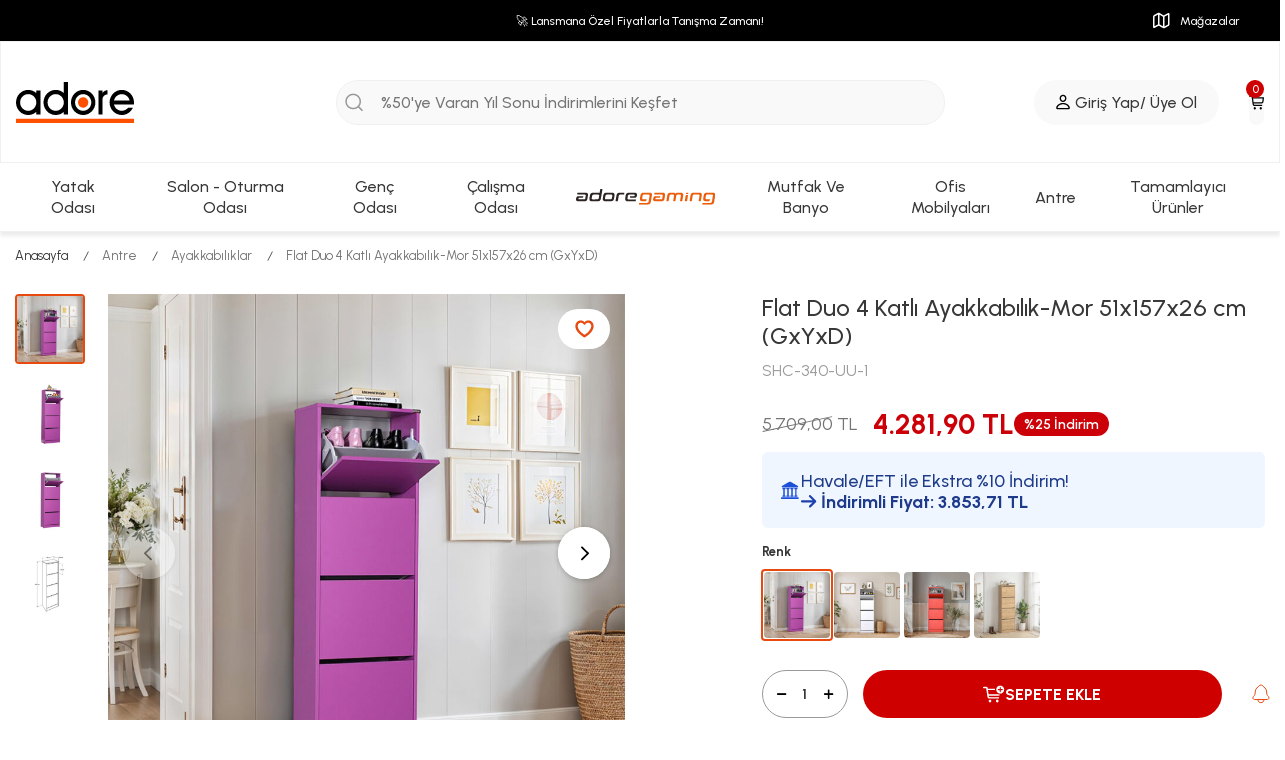

--- FILE ---
content_type: text/html; charset=UTF-8
request_url: https://www.adoremobilya.com/flat-duo-dort-katli-ayakkabilik-dolabi-4258
body_size: 72987
content:
<!DOCTYPE html>
<html lang="tr-TR" >
<head>
<meta charset="utf-8" />
<title>Flat Duo 4 Katlı Ayakkabılık-Mor 51x157x26 cm (GxYxD) Fiyatı ve Özellikleri</title>
<meta name="description" content="Adore Mobilya farkıyla üretilen Flat Duo 4 Katlı Ayakkabılık-Mor 51x157x26 cm (GxYxD) hakkında güncel fiyat bilgisini ve ürün özelliklerini bu sayfada bulabilir, hemen sipariş verebilirsiniz." />
<meta name="copyright" content="T-Soft E-Ticaret Sistemleri" />
<script>window['PRODUCT_DATA'] = [];</script>
<meta name="robots" content="index,follow" /><link rel="canonical" href="https://www.adoremobilya.com/flat-duo-dort-katli-ayakkabilik-dolabi-4258" /><link rel="alternate" hreflang="x-default" href="https://www.adoremobilya.com/flat-duo-dort-katli-ayakkabilik-dolabi-4258" />
<link rel="alternate" hreflang="tr" href="https://www.adoremobilya.com/flat-duo-dort-katli-ayakkabilik-dolabi-4258" />
<meta property="og:image" content="https://witcdn.adoremobilya.com/flat-duo-dort-katli-ayakkabilik-dolabi-4258-ayakkabiliklar-33919-28-O.jpg"/>
                <meta property="og:image:width" content="300" />
                <meta property="og:image:height" content="300" />
                <meta property="og:type" content="product" />
                <meta property="og:title" content="Flat Duo 4 Katlı Ayakkabılık-Mor 51x157x26 cm (GxYxD) Fiyatı ve Özellikleri" />
                <meta property="og:description" content="Adore Mobilya farkıyla üretilen Flat Duo 4 Katlı Ayakkabılık-Mor 51x157x26 cm (GxYxD) hakkında güncel fiyat bilgisini ve ürün özelliklerini bu sayfada bulabilir, hemen sipariş verebilirsiniz." />
                <meta property="product:availability" content="in stock" />
                <meta property="og:url" content="https://www.adoremobilya.com/flat-duo-dort-katli-ayakkabilik-dolabi-4258" />
                <meta property="og:site_name" content="https://www.adoremobilya.com/" />
                <meta name="twitter:card" content="summary" />
                <meta name="twitter:title" content="Flat Duo 4 Katlı Ayakkabılık-Mor 51x157x26 cm (GxYxD) Fiyatı ve Özellikleri" />
                <meta name="twitter:description" content="Adore Mobilya farkıyla üretilen Flat Duo 4 Katlı Ayakkabılık-Mor 51x157x26 cm (GxYxD) hakkında güncel fiyat bilgisini ve ürün özelliklerini bu sayfada bulabilir, hemen sipariş verebilirsiniz." />
                <meta name="twitter:image" content="https://witcdn.adoremobilya.com/flat-duo-dort-katli-ayakkabilik-dolabi-4258-ayakkabiliklar-33919-28-O.jpg" /><script src="https://accounts.google.com/gsi/client" async defer></script>
<script>const GOOGLE_CLIENT_ID = "120395589089-n5tn94q3t2j87n7flkmhvkvn5p24h9ut.apps.googleusercontent.com";</script>
            <script>
                const E_EXPORT_ACTIVE = 1;
                const CART_DROPDOWN_LIST = false;
                const ENDPOINT_PREFIX = 'Ly93aXRjZG4uYWRvcmVtb2JpbHlhLmNvbQ==';
                const ENDPOINT_ALLOWED_KEYS = null;
                const SETTINGS = {"KVKK_REQUIRED":1,"NEGATIVE_STOCK":"0","DYNAMIC_LOADING_SHOW_BUTTON":0,"IS_COMMENT_RATE_ACTIVE":1};
                try {
                    var PAGE_TYPE = 'product';
                    var PAGE_ID = 3;
                    var ON_PAGE_READY = [];
                    var THEME_VERSION = 'v5';
                    var THEME_FOLDER = 'v5-mango';
                    var MEMBER_INFO = {"ID":0,"CODE":"","FIRST_NAME":"","BIRTH_DATE":"","GENDER":"","LAST_NAME":"","MAIL":"","MAIL_HASH":"","PHONE":"","PHONE_HASH":"","PHONE_HASH_SHA":"","GROUP":0,"TRANSACTION_COUNT":0,"REPRESENTATIVE":"","KVKK":-1,"COUNTRY":"TR","E_COUNTRY":""};
                    var IS_VENDOR = 0;
                    var MOBILE_ACTIVE = false;
                    var CART_COUNT = '0';
                    var CART_TOTAL = '0,00';
                    var SESS_ID = '1ac67eb4fb3b3f1a38f1a0e2eb628d3f';
                    var LANGUAGE = 'tr';
                    var CURRENCY = 'TL';
                    var SEP_DEC = ',';
                    var SEP_THO = '.';
                    var DECIMAL_LENGTH = 2;  
                    var SERVICE_INFO = null;
                    var CART_CSRF_TOKEN = 'd8d43cbd4a8c640567513a50b1ef9785b3bb37b0dfdfc2e632e9b7177787f22b';
                    var CSRF_TOKEN = '2vlDNUPnfb23dx3WU05C7v31MIV6q/O07JH9KH5wUqg=';
                    
                }
                catch(err) { }
            </script>
            <link rel="preload" as="font" href="//witcdn.adoremobilya.com/theme/v5/css/fonts/tsoft-icon.woff2?v=1" type="font/woff2" crossorigin>
<link rel="preconnect" href="https://fonts.gstatic.com" crossorigin>
<link rel="preload" as="style" href="https://fonts.googleapis.com/css?family=Urbanist:100,200,300,regular,500,600,700,800,900&display=swap">
<link rel="stylesheet" href="https://fonts.googleapis.com/css?family=Urbanist:100,200,300,regular,500,600,700,800,900&display=swap" media="print" onload="this.media='all'">
<noscript>
<link rel="stylesheet" href="https://fonts.googleapis.com/css?family=Urbanist:100,200,300,regular,500,600,700,800,900&display=swap">
</noscript>
<link type="text/css" rel="stylesheet" href="//witcdn.adoremobilya.com/srv/compressed/load/all/css/tr/3/0.css?v=1765521449&isTablet=0&isMobile=0&userType=Ziyaretci">
<link rel="shortcut icon" href="/Data/EditorFiles/ADORE-LOGO/favicon2.png">
<meta name="viewport" content="width=device-width, initial-scale=1">
<script>
if (navigator.userAgent.indexOf('iPhone') > -1 || PAGE_ID == 91) {
document.querySelector("[name=viewport]").setAttribute('content', 'width=device-width, initial-scale=1, maximum-scale=1');
}
</script>
<script src="//witcdn.adoremobilya.com/theme/v5/js/callbacks.js?v=1765521449"></script>
<script src="//witcdn.adoremobilya.com/js/tsoftapps/v5/header.js?v=1765521449"></script>
<meta name="yandex-verification" content="3c1435d7dcaf4823" /><script>
var s = document.createElement("script");
s.setAttribute("src", "//ccdn.mobildev.in/07bcec7766354adb84a64f919e4446fd.js");
s.setAttribute("charset", "UTF-8");
s.setAttribute("data-token", "X99iD128l3ziUeheY8eu");
document.head.appendChild(s);
</script>
<body>
<script>
function onImageLoad() {
var imageHeight = document.querySelector('img').offsetHeight;
var windowHeight = window.innerHeight;
var scrollAmount = imageHeight < windowHeight ? imageHeight : windowHeight;
window.scrollBy(0, scrollAmount);
}
</script></body>
<!-- Yandex.Metrika counter -->
<script type="text/javascript" >
(function(m,e,t,r,i,k,a){m[i]=m[i]||function(){(m[i].a=m[i].a||[]).push(arguments)};
m[i].l=1*new Date();k=e.createElement(t),a=e.getElementsByTagName(t)[0],k.async=1,k.src=r,a.parentNode.insertBefore(k,a)})
(window, document, "script", "https://cdn.jsdelivr.net/npm/yandex-metrica-watch/tag.js", "ym");
ym(102594007, "init", {
clickmap:true,
trackLinks:true,
accurateTrackBounce:true,
webvisor:true,
ecommerce:"dataLayer"
});
</script>
<noscript><div><img src="https://mc.yandex.ru/watch/102594007" style="position:absolute; left:-9999px;" alt="" /></div></noscript>
<!-- /Yandex.Metrika counter -->
<script src="https://custivo.com/static/integration.js" data-platform="tsoft" data-key="40ba0256-f318-4ea7-96be-47aa28bac588" data-name="custivo"></script><meta name="theme-color" content="#ff7900">
<meta name="apple-mobile-web-app-status-bar-style" content="#ff7900">
<meta name="msapplication-navbutton-color" content="#ff7900"><!-- T-Soft Apps - V5 - Facebook Dönüşümler API - Tracking Code Head Start -->
<script>
if(typeof window.FB_EVENT_ID == 'undefined'){
window.FB_EVENT_ID = "fb_" + new Date().getTime();
}
</script>
<!-- T-Soft Apps - V5 - Facebook Dönüşümler API - Tracking Code Head End --><script>
!(function (w, d, t) {
w.TiktokAnalyticsObject = t;
var ttq = (w[t] = w[t] || []);
(ttq.methods = ["page","track","identify","instances","debug","on","off","once","ready","alias","group","enableCookie","disableCookie",]),
(ttq.setAndDefer = function (t, e) {
t[e] = function () {
t.push([e].concat(Array.prototype.slice.call(arguments, 0)));
};
});
for (var i = 0; i < ttq.methods.length; i++)
ttq.setAndDefer(ttq, ttq.methods[i]);
(ttq.instance = function (t) {
for (var e = ttq._i[t] || [], n = 0; n < ttq.methods.length; n++)
ttq.setAndDefer(e, ttq.methods[n]);
return e;
}),
(ttq.load = function (e, n) {
var i = "https://analytics.tiktok.com/i18n/pixel/events.js";
(ttq._i = ttq._i || {}),
(ttq._i[e] = []),
(ttq._i[e]._u = i),
(ttq._t = ttq._t || {}),
(ttq._t[e] = +new Date()),
(ttq._o = ttq._o || {}),
(ttq._o[e] = n || {});
var o = document.createElement("script");
(o.type = "text/javascript"),
(o.async = !0),
(o.src = i + "?sdkid=" + e + "&lib=" + t);
var a = document.getElementsByTagName("script")[0];
a.parentNode.insertBefore(o, a);
});
ttq.load("CRVEICBC77U41Q441CJG");
ttq.track("Browse");
})(window, document, "ttq");
</script>
<script>
const selectVariantCallback = async function (product, variantId, subOne, subTwo) {
let response = await fetch(`/srv/service/variant/get-variant-info/${product[0].id}/${variantId}`);
if (response.ok) {
response = await response.json();
if (response) {
const variantSelect = function(variant) {
if (variant.nodeName == 'OPTION') {
const selectItem = variant.parentNode;
selectItem.value = variant.value;
var event = new Event('change', {
bubbles: true,
cancelable: true,
});
selectItem.dispatchEvent(event);
} else {
variant.click();
}
}
if (subOne && response.TurId1 != '0') {
const variant = subOne.querySelector(`[data-id="${response.TurId1}"]`);
if (variant) variantSelect(variant);
}
if (subTwo && response.TurId2 != '0') {
const variant = subTwo.querySelector(`[data-id="${response.TurId2}"]`);
if (variant) variantSelect(variant);
}
}
}
}
</script><script>
(function (w,d,dn,t){w[dn]=w[dn]||[];w[dn].push({eventType:'init',value:t,dc:''});
var f=d.getElementsByTagName('script')[0],c=d.createElement('script');c.async=true;
c.src='https://tags.creativecdn.com/9xG9f5lbeVUcGAul8C5f.js';
f.parentNode.insertBefore(c,f);})(window,document,'rtbhEvents','9xG9f5lbeVUcGAul8C5f');
</script><script>
callbacks.cart.add.push(function(response) {
const product = response.addedProduct;
const memberId = window.MEMBER_INFO?.ID;
if (!memberId) return;
const storageKey = `cart_prices_${memberId}`;
let cartPrices = JSON.parse(localStorage.getItem(storageKey) || '{}');
cartPrices[product.sku + '-' + (product.subproduct_sku || '0')] = {
price: product.price,
shown: false
};
localStorage.setItem(storageKey, JSON.stringify(cartPrices));
});
callbacks.cart.load.push(function(response) {
if (window.PAGE_ID != '30') return;
const memberId = window.MEMBER_INFO?.ID;
if (!memberId) return;
const storageKey = `cart_prices_${memberId}`;
let cartPrices = JSON.parse(localStorage.getItem(storageKey) || '{}');
const currentSkus = response.PRODUCTS.map(p => p.PRODUCT_CODE + '-' + (p.VARIANT_CODE || '0'));
Object.keys(cartPrices).forEach(sku => {
if (!currentSkus.includes(sku)) {
delete cartPrices[sku];
}
});
let showMessages = [];
response.PRODUCTS.forEach(product => {
let formatPrice, vatPrice, appPriceToFloat;
if (THEME_VERSION == 'os2') {
formatPrice = format;
vatPrice = vat;
appPriceToFloat = priceToFloat;
} else if (THEME_VERSION == 'v5') {
formatPrice = T.format;
vatPrice = T.vat;
appPriceToFloat = T.priceToFloat;
} else {
return
}
const localProduct = cartPrices[product.PRODUCT_CODE + '-' + (product.VARIANT_CODE || '0')];
if (!localProduct) return;
const localPrice = formatPrice(localProduct.price);
const newPrice = vatPrice(product.PRICE_SELL, product.VAT);
const baseLocalPrice = appPriceToFloat(localPrice);
const baseNewPrice = appPriceToFloat(newPrice);
if (localProduct && !localProduct.shown && baseNewPrice < baseLocalPrice) {
showMessages.push(`
<div class="price-change-item">
<a href="/${product.URL}" target="_blank" class="text-underline">${product.TITLE}${product.VARIANT_NAME ? ' ' + product.VARIANT_NAME : ''}</a>, fiyatı düştü. <span class="old-price">${localPrice} ${product.TARGET_CURRENCY}</span> olan eski fiyatı <span class="new-price">${newPrice} ${product.TARGET_CURRENCY}</span> olarak değişti!
</div>
`);
cartPrices[product.PRODUCT_CODE + '-' + (product.VARIANT_CODE || '0')].shown = true;
}
if (localProduct && !localProduct.shown) {
cartPrices[product.PRODUCT_CODE + '-' + (product.VARIANT_CODE || '0')].shown = false;
cartPrices[product.PRODUCT_CODE + '-' + (product.VARIANT_CODE || '0')].price = baseNewPrice;
}
});
if (showMessages.length > 0) {
const cartElement = document.querySelector('.folder-cart');
if (cartElement) {
const cartPriceDown = document.createElement('div');
cartPriceDown.classList.add('cart-price-down');
cartPriceDown.innerHTML = `
<div class="cart-price-down-title">
<svg class="cart-price-down-icon" viewBox="0 0 24 24" width="18" height="18">
<path fill="currentColor" d="M21.41 11.58l-9-9C12.05 2.22 11.55 2 11 2H4c-1.1 0-2 .9-2 2v7c0 .55.22 1.05.59 1.42l9 9c.36.36.86.58 1.41.58.55 0 1.05-.22 1.41-.59l7-7c.37-.36.59-.86.59-1.41 0-.55-.23-1.06-.59-1.42zM5.5 7C4.67 7 4 6.33 4 5.5S4.67 4 5.5 4 7 4.67 7 5.5 6.33 7 5.5 7z"/>
</svg>
Sepetinize önceden eklediğiniz ${showMessages.length} ürünün fiyatı değişti.
</div>
<div class="cart-price-down-content">
${showMessages.join('')}
</div>
`;
cartElement.prepend(cartPriceDown);
}
}
localStorage.setItem(storageKey, JSON.stringify(cartPrices));
});
callbacks.cart.delete.push(function(response) {
const product = response.deletedProduct;
const memberId = window.MEMBER_INFO?.ID;
if (!memberId) return;
const storageKey = `cart_prices_${memberId}`;
let cartPrices = JSON.parse(localStorage.getItem(storageKey) || '{}');
delete cartPrices[product.sku + '-' + product.subproduct_sku];
localStorage.setItem(storageKey, JSON.stringify(cartPrices));
});
</script>
<style>
.cart-price-down {
background: #fff;
color: #333;
padding: 0;
border-radius: 6px;
margin-bottom: 30px;
border: 1px solid #e0e0e0;
box-shadow: 0 1px 3px rgba(0,0,0,0.05);
font-size: 14px;
line-height: 1.5;
transition: all 0.3s ease;
overflow: hidden;
}
.cart-price-down-title {
background: #f8f9fa;
color: #495057;
padding: 10px 15px;
font-weight: 500;
font-size: 14px;
display: flex;
align-items: center;
gap: 8px;
border-bottom: 1px solid #e0e0e0;
}
.cart-price-down-icon {
flex-shrink: 0;
opacity: 0.7;
}
.cart-price-down-content {
padding: 5px;
}
.cart-price-down:hover {
box-shadow: 0 2px 5px rgba(0,0,0,0.08);
}
.cart-price-down a {
color: #0066cc;
text-decoration: none;
font-weight: 500;
transition: color 0.2s ease;
}
.cart-price-down a:hover {
color: #004999;
text-decoration: underline;
}
.cart-price-down .text-danger {
color: #dc3545;
font-weight: 500;
}
.cart-price-down .text-success {
color: #28a745;
font-weight: 500;
}
.cart-price-down-subtitle {
padding: 8px 15px;
font-size: 13px;
color: #666;
border-bottom: 1px solid #f0f0f0;
}
.price-change-item {
padding: 8px 15px;
font-size: 13px;
line-height: 1.4;
}
.price-change-item:last-child {
padding-bottom: 12px;
}
.old-price {
color: #dc3545;
text-decoration: line-through;
}
.new-price {
color: #28a745;
font-weight: 600;
}
</style><meta name="facebook-domain-verification" content="judku4v2pg0ycs5fl3m2hmcxvr3k6d" /><!-- T-Soft Apps - Google GTAG - Tracking Code Start -->
<script async src="https://www.googletagmanager.com/gtag/js?id=G-0ZWYE2J5BP"></script>
<script>
function gtag() {
dataLayer.push(arguments);
}
</script>
<!-- T-Soft Apps - Google GTAG - Tracking Code End --><meta name="google-site-verification" content="lMv5PEzd4bFbZ_bCgiqROJLz3Kwxh9LedTHAbJ0T328" />
<!-- T-Soft Apps - v5 Google Datalayer - Tracking Code Head Start -->
<script>
var dataLayer = dataLayer || [];
(function(w,d,s,l,i){w[l]=w[l]||[];w[l].push({'gtm.start':
new Date().getTime(),event:'gtm.js'});var f=d.getElementsByTagName(s)[0],
j=d.createElement(s),dl=l!='dataLayer'?'&l='+l:'';j.async=true;j.src=
'https://www.googletagmanager.com/gtm.js?id='+i+dl;f.parentNode.insertBefore(j,f);
})(window,document,'script','dataLayer','GTM-P3G769VB');
</script>
<!-- T-Soft Apps - v5 Google Datalayer - Tracking Code Head End --><script>
if(typeof window.FB_EVENT_ID == 'undefined'){
window.FB_EVENT_ID = "fb_" + new Date().getTime();
}
</script><script>var AUGMENTED_REALITY_IDS = []</script>
</head>
<body>
<input type="hidden" id="cookie-law" value="0"><div class="w-100 d-flex flex-wrap ">
<div class=" col-12 col-sm-12 col-md-12 col-lg-12 col-xl-12 col-xxl-12 column-572  "><div class="row">
<div id="relation|787" data-id="787" class="relArea col-12 v5-mango  folder-header tpl-support_headersepet "><div class="row">
<header class="container-fluid position-relative">
<div class="row">
<div id="header-top" class="container-fluid bg-black d-block">
<div class="row">
<div class="container">
<div class="row">
<div class="col-3 d-none d-xl-block"></div>
<div class="col-6 d-none d-xl-block">
<div class="content-benefits text-center h-100 d-flex align-items-center justify-content-center text-white">
<a href= "/lansman-urunleri">🚀 Lansmana Özel Fiyatlarla Tanışma Zamanı!</a>
</div>
</div>
<div class="col-12 col-xl-3">
<nav id="top-menu" class="d-flex justify-content-flex-end">
<ul class="d-flex flex-wrap">
<li class="px-1">
<a id="menu-header-top-213" target="" href="https://www.adoremobilya.com/magazalar" class="d-flex align-items-center justify-content-center text-white stores" title="">
<svg xmlns="http://www.w3.org/2000/svg" width="17" height="17" viewBox="0 0 17 17" fill="none">   <path d="M1.13281 16.0078C0.484375 16.0078 0.09375 15.625 0.09375 14.9688V4.46094C0.09375 3.86719 0.328125 3.45312 0.867188 3.15625L4.74219 0.953125C5.02344 0.789062 5.33594 0.710938 5.65625 0.710938C5.97656 0.710938 6.29688 0.796875 6.58594 0.960938L10.6953 3.45312L14.6562 1.25C14.9688 1.07812 15.1953 0.984375 15.4531 0.984375C16.1016 0.984375 16.4922 1.375 16.4922 2.03125V12.5234C16.4922 13.1172 16.2578 13.5391 15.7266 13.8359L11.8203 16.0391C11.5391 16.2031 11.2188 16.2891 10.8984 16.2891C10.5703 16.2891 10.2344 16.1953 9.90625 16.0234L5.74219 13.6875L1.92969 15.75C1.625 15.9219 1.39062 16.0078 1.13281 16.0078ZM5.05469 12.3047V2.51562C4.96875 2.5625 4.89062 2.60156 4.80469 2.65625L1.82812 4.38281C1.61719 4.5 1.53906 4.64062 1.53906 4.85938V13.9609C1.53906 14.0625 1.59375 14.1328 1.67969 14.1328C1.71875 14.1328 1.76562 14.1094 1.82031 14.0859L5.05469 12.3047ZM6.52344 12.3516L9.74219 14.1641C9.85156 14.2188 9.96094 14.2734 10.0625 14.3281V4.82031L6.77344 2.83594C6.69531 2.78906 6.60156 2.74219 6.52344 2.70312V12.3516ZM11.5312 14.4453C11.6484 14.3906 11.7734 14.3203 11.8906 14.25L14.7656 12.5859C14.9688 12.4688 15.0469 12.3281 15.0469 12.1094V3.03906C15.0469 2.94531 14.9844 2.875 14.8984 2.875C14.8594 2.875 14.8125 2.89844 14.7734 2.92188L11.5312 4.6875V14.4453Z" fill="white"/> </svg>
<span>Mağazalar</span>
</a>
</li>
</ul>
</nav>
</div>
</div>
</div>
</div>
</div>
<div id="header-middle" class="w-100 mb-lg-1">
<div id="header-sticky" class="w-100" data-toggle="sticky" data-parent="#header-middle" data-class="header-sticky" data-scroll="180" data-direction="true">
<div id="header-main" class="w-100 py-md-2 py-1 bg-white border border-1 border-lg-0">
<div class="container">
<div class="row align-items-center gap-1 gap-lg-0">
<div class="col-auto col-lg-3 d-flex">
<a href="https://www.adoremobilya.com/" id="logo" aria-label="logo">
<p><img src="//witcdn.adoremobilya.com/Data/EditorFiles/adore-2025.svg" width="118" class="for-white"> <img src="//witcdn.adoremobilya.com/Data/EditorFiles/white-logo.png" width="118" class="for-dark" data-clarity-loaded="4vzeuv"></p>
</a>
</div>
<div id="header-search" class="col-12 col-xl-6 col-lg-5 offset-lg-0 order-2 order-lg-0 mt-0 mt-lg-0">
<form action="/arama" method="get" autocomplete="off" id="search" class="w-100 position-relative bg-none">
<button type="submit" class="border-0 bg-none" id="live-search-btn">
<svg xmlns="http://www.w3.org/2000/svg" width="24" height="24" viewBox="0 0 24 24" fill="none">
<path d="M20 20L16.2223 16.2156M18.3158 11.1579C18.3158 13.0563 17.5617 14.8769 16.2193 16.2193C14.8769 17.5617 13.0563 18.3158 11.1579 18.3158C9.2595 18.3158 7.43886 17.5617 6.0965 16.2193C4.75413 14.8769 4 13.0563 4 11.1579C4 9.2595 4.75413 7.43886 6.0965 6.0965C7.43886 4.75413 9.2595 4 11.1579 4C13.0563 4 14.8769 4.75413 16.2193 6.0965C17.5617 7.43886 18.3158 9.2595 18.3158 11.1579V11.1579Z" stroke="#989898" stroke-width="1.5" stroke-linecap="round"/>
</svg>
</button>
<input
id="live-search"
type="search"
name="q"
placeholder="%50'ye Varan Yıl Sonu İndirimlerini Keşfet"
class="form-control form-control-md bg-light"
data-search="live-search" v-model="searchVal" data-licence="1"
>
<div class="bg-white border border-round search-form-list" id="dynamic-search-787" v-if="searchVal.length > 0 && data != ''" v-cloak>
<div class="w-100 d-flex flex-wrap dynamic-search">
<div class="col-12 dynamic-search-item p-1" v-if="data.categories.length > 0">
<div class="search-section-header d-none">
<span class="search-section-title">{{ data.query }}</span>
<span class="search-section-badge">Kategori</span>
</div>
<ul class="search-results-list">
<li v-for="C in data.categories" class="search-result-row">
<a :href="'/' + C.url" class="search-result-link">
<span class="search-result-content">{{ C.title }}</span>
<span class="search-result-badge category-badge">Kategori</span>
</a>
</li>
</ul>
</div>
<div class="col-12 dynamic-search-item p-1" v-if="data.products.length > 0">
<ul class="search-results-list">
<li v-for="P in data.products" class="search-result-row product-row">
<a :href="'/' + P.url" class="search-result-link">
<span class="search-image product-image" v-if="P.image">
<img :src="P.image" :alt="P.title" class="product-thumb">
</span>
<span class="search-result-content">{{ P.title }}</span>
<span class="search-result-badge product-badge">Ürün</span>
</a>
</li>
</ul>
</div>
<div class="col-12 dynamic-search-item p-1" v-if="data.brands.length > 0">
<ul class="search-results-list">
<li v-for="B in data.brands" class="search-result-row">
<a :href="'/' + B.url" class="search-result-link">
<span class="search-image brand-image" v-if="B.image">
<img :src="B.image" :alt="B.title" class="brand-thumb">
</span>
<span class="search-result-content">{{ B.title }}</span>
<span class="search-result-badge brand-badge">Marka</span>
</a>
</li>
</ul>
</div>
<div class="col-12 dynamic-search-item p-1" v-if="data.combines.length > 0">
<ul class="search-results-list">
<li v-for="C in data.combines" class="search-result-row">
<a :href="'/' + C.url" class="search-result-link">
<span class="search-image combine-image" v-if="C.image">
<img :src="C.image" :alt="C.title" class="combine-thumb">
</span>
<span class="search-result-content">{{ C.title }}</span>
<span class="search-result-badge combine-badge">Kombinasyon</span>
</a>
</li>
</ul>
</div>
<div class="col-12 dynamic-search-item p-1" v-if="data.products.length < 1 && data.categories.length < 1 && data.brands.length < 1 && data.combines.length < 1">
<div class="search-no-results">
<span class="no-results-text">Sonuç bulunamadı.</span>
</div>
</div>
</div>
</div>
</form>
</div>
<div id="hm-links" class="col-auto col-xl-3 col-lg-4 ml-auto ml-lg-0">
<div class="row justify-content-flex-end">
<div class="col-auto d-none">
<a href="/uye-girisi-sayfasi" class="text-body hm-link bg-light" id="header-favourite-btn" aria-label="Favorilerim">
<i class="ti-heart-o"><span class="tsoft-favourite-count customer-favorites-count badge">0</span></i>
<span class="d-none d-xl-block">Favorilerim</span>
</a>
</div>
<div class="col-auto d-flex align-items-center">
<a href="/uye-girisi-sayfasi" class="text-body hm-link bg-light" id="header-account" aria-label="Giriş Yap/ Üye Ol">
<svg xmlns="http://www.w3.org/2000/svg" width="14" height="16" viewBox="0 0 14 16" fill="none">
<path d="M7.00781 8.03125C5.11719 8.03125 3.58594 6.375 3.58594 4.33594C3.58594 2.32812 5.125 0.703125 7.00781 0.703125C8.89844 0.703125 10.4219 2.30469 10.4219 4.32031C10.4219 6.36719 8.89062 8.03125 7.00781 8.03125ZM7.00781 6.67969C8.09375 6.67969 9.00781 5.65625 9.00781 4.32031C9.00781 3.02344 8.10156 2.05469 7.00781 2.05469C5.91406 2.05469 5 3.03906 5 4.33594C5 5.66406 5.92188 6.67969 7.00781 6.67969ZM2.13281 15.2969C0.78125 15.2969 0.132812 14.8672 0.132812 13.9531C0.132812 11.8203 2.80469 8.94531 7 8.94531C11.1953 8.94531 13.8672 11.8203 13.8672 13.9531C13.8672 14.8672 13.2188 15.2969 11.875 15.2969H2.13281ZM1.86719 13.9453H12.1328C12.3125 13.9453 12.3906 13.8906 12.3906 13.7422C12.3906 12.5469 10.4531 10.2969 7 10.2969C3.54688 10.2969 1.61719 12.5469 1.61719 13.7422C1.61719 13.8906 1.6875 13.9453 1.86719 13.9453Z" fill="black"/>
</svg>
<span class="d-none d-xl-block">Giriş Yap/ Üye Ol</span>
</a>
</div>
<div class="col-auto position-relative">
<!-- <a href="#header-cart-panel-787" data-toggle="drawer" class="text-body hm-link bg-light" id="header-cart-btn" aria-label="Sepetim">-->
<a href="/sepetim" class="text-body hm-link bg-light" id="header-cart-btn" aria-label="Sepetim">
<svg xmlns="http://www.w3.org/2000/svg" width="15" height="15" viewBox="0 0 15 15" fill="none">
<path d="M5.27551 10.9842C4.29402 10.9842 3.77744 10.3373 3.63539 9.28252L2.62807 1.81492H0.594059C0.277658 1.81492 0 1.51256 0 1.16097C0 0.802361 0.277658 0.5 0.594059 0.5H2.81533C3.53207 0.5 3.75161 0.809392 3.8291 1.41411L3.93242 2.18759H14.2962C14.7353 2.18759 15 2.46183 15 2.86966C15 2.93998 14.9871 3.05952 14.9742 3.15796L14.4899 6.69488C14.3414 7.75665 13.8248 8.4106 12.8433 8.4106H4.76539L4.86225 9.14189C4.90745 9.5005 5.10116 9.74661 5.41756 9.74661H12.7916C13.0951 9.74661 13.3599 9.99975 13.3599 10.3654C13.3599 10.731 13.0951 10.9842 12.7916 10.9842H5.27551ZM13.6763 3.42516H4.1003L4.5975 7.17303H12.7142C13.037 7.17303 13.2178 6.93395 13.263 6.56831L13.6763 3.42516ZM5.79854 14.5C5.17865 14.5 4.68145 13.9586 4.68145 13.2835C4.68145 12.6015 5.17865 12.06 5.79854 12.06C6.42488 12.06 6.91563 12.6015 6.91563 13.2835C6.91563 13.9586 6.42488 14.5 5.79854 14.5ZM11.7714 14.5C11.1515 14.5 10.6479 13.9586 10.6479 13.2835C10.6479 12.6015 11.1515 12.06 11.7714 12.06C12.3978 12.06 12.895 12.6015 12.895 13.2835C12.895 13.9586 12.3978 14.5 11.7714 14.5Z" fill="black"/>
</svg>
<span class="cart-soft-count">0</span>
<!-- <span class="d-none d-xl-block">Sepetim</span> -->
</a>
</div>
<div class="col-auto d-lg-none">
<a href="#mobile-menu-787" data-toggle="drawer" class="hm-link bg-light header-mobile-menu-btn" aria-label="Menü">
<svg xmlns="http://www.w3.org/2000/svg" width="16" height="10" viewBox="0 0 16 10" fill="none">
<path d="M0.695312 2.1875C0.304688 2.1875 -0.0078125 1.85938 -0.0078125 1.47656C-0.0078125 1.08594 0.304688 0.773438 0.695312 0.773438H15.2969C15.6875 0.773438 16.0078 1.08594 16.0078 1.47656C16.0078 1.86719 15.6875 2.1875 15.2969 2.1875H0.695312ZM0.695312 5.70312C0.304688 5.70312 -0.0078125 5.38281 -0.0078125 5C-0.0078125 4.60156 0.304688 4.28125 0.695312 4.28125H15.2969C15.6875 4.28125 16.0078 4.60156 16.0078 5C16.0078 5.38281 15.6875 5.70312 15.2969 5.70312H0.695312ZM0.695312 9.22656C0.304688 9.22656 -0.0078125 8.89844 -0.0078125 8.50781C-0.0078125 8.125 0.304688 7.80469 0.695312 7.80469H15.2969C15.6875 7.80469 16.0078 8.11719 16.0078 8.50781C16.0078 8.90625 15.6875 9.22656 15.2969 9.22656H0.695312Z" fill="black"/>
</svg>
</a>
</div>
</div>
</div>
</div>
</div>
</div>
<nav id="main-menu" class="container-fluid px-0 border-bottom d-none d-lg-block bg-white">
<div class="container">
<ul class="d-flex justify-content-center position-relative menu menu-787">
<li>
<a id="menu-2787" href="https://www.adoremobilya.com/yatak-odasi" target="" class="d-flex align-items-center w-100 px-1 logo-category text-center menu-first-title " title="Yatak Odası">
Yatak Odası
</a>
<div class="w-100 p-2 menu-container fade-in">
<div class="row">
<div class="col-12">
<div class="row">
<div class="col-3">
<a id="menu-41787" href="https://www.adoremobilya.com/gardiroplar" target="" class="fw-medium menu-title d-inline-flex align-items-center menu-second-title " title="Gardıroplar">Gardıroplar</a>
</div>
<div class="col-3">
<a id="menu-40787" href="https://www.adoremobilya.com/sifonyerler" target="" class="fw-medium menu-title d-inline-flex align-items-center menu-second-title " title="Şifonyer ve Komodinler">Şifonyer ve Komodinler</a>
</div>
<div class="col-3">
<a id="menu-39787" href="https://www.adoremobilya.com/yataklar-bazalar" target="" class="fw-medium menu-title d-inline-flex align-items-center menu-second-title " title="Yataklar ve Bazalar">Yataklar ve Bazalar</a>
</div>
</div>
</div>
</div>
</div>
<div class="menu-overlay bg-transparent position-fixed inset"></div>
</li>
<li>
<a id="menu-34787" href="https://www.adoremobilya.com/salon-ve-oturma-odasi" target="" class="d-flex align-items-center w-100 px-1 logo-category text-center menu-first-title " title="Salon - Oturma Odası">
Salon - Oturma Odası
</a>
<div class="w-100 p-2 menu-container fade-in">
<div class="row">
<div class="col-12">
<div class="row">
<div class="col-3">
<a id="menu-157787" href="https://www.adoremobilya.com/koltuk-kanepe" target="" class="fw-medium menu-title d-inline-flex align-items-center menu-second-title " title="Koltuk - Kanepe">Koltuk - Kanepe</a>
</div>
<div class="col-3">
<a id="menu-209787" href="https://www.adoremobilya.com/sandalyeler" target="" class="fw-medium menu-title d-inline-flex align-items-center menu-second-title " title="Sandalyeler">Sandalyeler</a>
</div>
<div class="col-3">
<a id="menu-158787" href="https://www.adoremobilya.com/tv-uniteleri" target="" class="fw-medium menu-title d-inline-flex align-items-center menu-second-title " title="TV Üniteleri">TV Üniteleri</a>
</div>
<div class="col-3">
<a id="menu-159787" href="https://www.adoremobilya.com/yemek-masasi" target="" class="fw-medium menu-title d-inline-flex align-items-center menu-second-title " title="Yemek Masası">Yemek Masası</a>
</div>
<div class="col-3">
<a id="menu-160787" href="https://www.adoremobilya.com/salon-konsollar" target="" class="fw-medium menu-title d-inline-flex align-items-center menu-second-title " title="Konsollar">Konsollar</a>
</div>
<div class="col-3">
<a id="menu-161787" href="https://www.adoremobilya.com/salon-kitapliklar" target="" class="fw-medium menu-title d-inline-flex align-items-center menu-second-title " title="Kitaplıklar">Kitaplıklar</a>
</div>
<div class="col-3">
<a id="menu-162787" href="https://www.adoremobilya.com/dinlenme-koltuklari" target="" class="fw-medium menu-title d-inline-flex align-items-center menu-second-title " title="Dinlenme Koltukları">Dinlenme Koltukları</a>
</div>
<div class="col-3">
<a id="menu-164787" href="https://www.adoremobilya.com/sehpalar" target="" class="fw-medium menu-title d-inline-flex align-items-center menu-second-title " title="Sehpalar">Sehpalar</a>
</div>
<div class="col-3">
<a id="menu-166787" href="https://www.adoremobilya.com/salon-duvar-raflari" target="" class="fw-medium menu-title d-inline-flex align-items-center menu-second-title " title="Duvar Rafları">Duvar Rafları</a>
</div>
</div>
</div>
</div>
</div>
<div class="menu-overlay bg-transparent position-fixed inset"></div>
</li>
<li>
<a id="menu-35787" href="https://www.adoremobilya.com/cocuk-genc-odasi" target="" class="d-flex align-items-center w-100 px-1 logo-category text-center menu-first-title " title="Genç Odası">
Genç Odası
</a>
<div class="w-100 p-2 menu-container fade-in">
<div class="row">
<div class="col-12">
<div class="row">
<div class="col-3">
<a id="menu-171787" href="https://www.adoremobilya.com/calisma-sandalyeleri" target="" class="fw-medium menu-title d-inline-flex align-items-center menu-second-title " title="Çalışma Sandalyeleri">Çalışma Sandalyeleri</a>
</div>
<div class="col-3">
<a id="menu-170787" href="https://www.adoremobilya.com/genc-odasi-karyolalar" target="" class="fw-medium menu-title d-inline-flex align-items-center menu-second-title " title="Karyolalar">Karyolalar</a>
</div>
<div class="col-3">
<a id="menu-172787" href="https://www.adoremobilya.com/genc-odasi-calisma-masalari" target="" class="fw-medium menu-title d-inline-flex align-items-center menu-second-title " title="Çalışma Masası">Çalışma Masası</a>
</div>
<div class="col-3">
<a id="menu-169787" href="https://www.adoremobilya.com/genc-odasi-kitapliklar" target="" class="fw-medium menu-title d-inline-flex align-items-center menu-second-title " title="Kitaplıklar">Kitaplıklar</a>
</div>
<div class="col-3">
<a id="menu-204787" href="https://www.adoremobilya.com/espor-mobilyalari" target="" class="fw-medium menu-title d-inline-flex align-items-center menu-second-title " title="Gaming Ürünler">Gaming Ürünler</a>
<ul class="clearfix mb-1">
<li class="w-100">
<a id="menu-1084787" href="https://www.adoremobilya.com/yukseklik-ayarlanabilir-masalar" target="" class="d-inline-flex align-items-center menu-third-title " title="Yükseklik Ayarlanabilir Masalar">
Yükseklik Ayarlanabilir Masalar
</a>
</li>
<li class="w-100">
<a id="menu-1138787" href="https://www.adoremobilya.com/gaming-tamamlayici-urunler" target="" class="d-inline-flex align-items-center menu-third-title " title="Gaming Tamamlayıcı Ürünler">
Gaming Tamamlayıcı Ürünler
</a>
</li>
<li class="w-100">
<a id="menu-351787" href="https://www.adoremobilya.com/oyuncu-koltuklari" target="" class="d-inline-flex align-items-center menu-third-title " title="Oyuncu Koltukları">
Oyuncu Koltukları
</a>
</li>
<li class="w-100">
<a id="menu-352787" href="https://www.adoremobilya.com/oyuncu-masalari" target="" class="d-inline-flex align-items-center menu-third-title " title="Oyuncu Bilgisayar Masaları">
Oyuncu Bilgisayar Masaları
</a>
</li>
<li class="w-100">
<a id="menu-353787" href="https://www.adoremobilya.com/oyuncu-kitapliklari" target="" class="d-inline-flex align-items-center menu-third-title " title="Oyuncu Kitaplıkları">
Oyuncu Kitaplıkları
</a>
</li>
</ul>
</div>
<div class="col-3">
<a id="menu-168787" href="https://www.adoremobilya.com/sifonyerler-komodinler" target="" class="fw-medium menu-title d-inline-flex align-items-center menu-second-title " title="Şifonyerler ve Komodinler">Şifonyerler ve Komodinler</a>
</div>
<div class="col-3">
<a id="menu-167787" href="https://www.adoremobilya.com/genc-odasi-gardiroplari" target="" class="fw-medium menu-title d-inline-flex align-items-center menu-second-title " title="Genç Odasi Gardıropları">Genç Odasi Gardıropları</a>
</div>
</div>
</div>
</div>
</div>
<div class="menu-overlay bg-transparent position-fixed inset"></div>
</li>
<li>
<a id="menu-3787" href="https://www.adoremobilya.com/calisma-odalari" target="" class="d-flex align-items-center w-100 px-1 logo-category text-center menu-first-title " title="Çalışma Odası">
Çalışma Odası
</a>
<div class="w-100 p-2 menu-container fade-in">
<div class="row">
<div class="col-12">
<div class="row">
<div class="col-3">
<a id="menu-59787" href="https://www.adoremobilya.com/calisma-odasi-sandalyeleri" target="" class="fw-medium menu-title d-inline-flex align-items-center menu-second-title " title="Çalışma Sandalyeleri">Çalışma Sandalyeleri</a>
</div>
<div class="col-3">
<a id="menu-60787" href="https://www.adoremobilya.com/calisma-odasi-masalari" target="" class="fw-medium menu-title d-inline-flex align-items-center menu-second-title " title="Çalışma Masaları">Çalışma Masaları</a>
</div>
<div class="col-3">
<a id="menu-203787" href="https://www.adoremobilya.com/yukseklik-ayarlanabilir-masalar" target="" class="fw-medium menu-title d-inline-flex align-items-center menu-second-title " title="Yükseklik Ayarlanabilir Masalar">Yükseklik Ayarlanabilir Masalar</a>
</div>
<div class="col-3">
<a id="menu-61787" href="https://www.adoremobilya.com/kesonlar" target="" class="fw-medium menu-title d-inline-flex align-items-center menu-second-title " title="Kesonlar">Kesonlar</a>
</div>
<div class="col-3">
<a id="menu-63787" href="https://www.adoremobilya.com/calisma-odasi-kitapliklari" target="" class="fw-medium menu-title d-inline-flex align-items-center menu-second-title " title="Çalışma Odası Kitaplıkları">Çalışma Odası Kitaplıkları</a>
</div>
<div class="col-3">
<a id="menu-64787" href="https://www.adoremobilya.com/calisma-odasi-raflar" target="" class="fw-medium menu-title d-inline-flex align-items-center menu-second-title " title="Raflar">Raflar</a>
</div>
</div>
</div>
</div>
</div>
<div class="menu-overlay bg-transparent position-fixed inset"></div>
</li>
<li>
<a id="menu-6787" href="https://www.adoremobilya.com/adore-gaming-urunleri" target="" class="d-flex align-items-center w-100 px-1 logo-category text-center menu-first-title " title="adoregaming">
<img src="//witcdn.adoremobilya.com/Data/img/menu_item/6/tr_img_1_6.svg" width="146" height="" alt="adoregaming - MENU_IMAGE">
</a>
<div class="w-100 p-2 menu-container fade-in">
<div class="row">
<div class="col-9">
<div class="row">
<div class="col-4">
<a id="menu-200787" href="https://www.adoremobilya.com/oyuncu-koltuklari" target="" class="fw-medium menu-title d-inline-flex align-items-center menu-second-title " title="Oyuncu Koltukları">Oyuncu Koltukları</a>
<ul class="clearfix mb-1">
<li class="w-100">
<a id="menu-1157787" href="https://www.adoremobilya.com/ryze" target="" class="d-inline-flex align-items-center menu-third-title " title="RYZE">
RYZE
</a>
</li>
<li class="w-100">
<a id="menu-164787" href="https://www.adoremobilya.com/adore-gaming" target="" class="d-inline-flex align-items-center menu-third-title " title="Adore Gaming">
Adore Gaming
</a>
</li>
<li class="w-100">
<a id="menu-159787" href="https://www.adoremobilya.com/dx-racer" target="" class="d-inline-flex align-items-center menu-third-title " title="DXRacer">
DXRacer
</a>
</li>
<li class="w-100">
<a id="menu-163787" href="https://www.adoremobilya.com/max-office-racing" target="" class="d-inline-flex align-items-center menu-third-title " title="Max Racing">
Max Racing
</a>
</li>
<li class="w-100">
<a id="menu-160787" href="https://www.adoremobilya.com/akracing-160" target="" class="d-inline-flex align-items-center menu-third-title " title="AKRacing">
AKRacing
</a>
</li>
</ul>
</div>
<div class="col-4">
<a id="menu-196787" href="/oyuncu-masalari" target="" class="fw-medium menu-title d-inline-flex align-items-center menu-second-title " title="Oyuncu Masaları">Oyuncu Masaları</a>
</div>
<div class="col-4">
<a id="menu-202787" href="https://www.adoremobilya.com/yukseklik-ayarlanabilir-masalar" target="" class="fw-medium menu-title d-inline-flex align-items-center menu-second-title " title="Yükseklik Ayarlanabilir Masalar">Yükseklik Ayarlanabilir Masalar</a>
</div>
<div class="col-4">
<a id="menu-197787" href="https://www.adoremobilya.com/gaming-tamamlayici-urunler" target="" class="fw-medium menu-title d-inline-flex align-items-center menu-second-title " title="Gaming Tamamlayıcı Ürünler">Gaming Tamamlayıcı Ürünler</a>
</div>
<div class="col-4">
<a id="menu-208787" href="/gaming-kanepe" target="" class="fw-medium menu-title d-inline-flex align-items-center menu-second-title " title="Kanepe-Koltuklar">Kanepe-Koltuklar</a>
</div>
</div>
</div>
<div class="col-3 menu-showcase-image d-flex align-items-center justify-content-end">
<div class="flex items-center justify-center border-2 border-dashed rounded-md dark:border-gray-600 overflow-auto bg-transparent h-40 w-full bg-teal-50"> </div>
<div class="pt-2 flex flex-wrap gap-2"> </div>
</div>
</div>
</div>
<div class="menu-overlay bg-transparent position-fixed inset"></div>
</li>
<li>
<a id="menu-36787" href="https://www.adoremobilya.com/mutfak-banyo" target="" class="d-flex align-items-center w-100 px-1 logo-category text-center menu-first-title " title="Mutfak Ve Banyo">
Mutfak Ve Banyo
</a>
<div class="w-100 p-2 menu-container fade-in">
<div class="row">
<div class="col-12">
<div class="row">
<div class="col-3">
<a id="menu-211787" href="https://www.adoremobilya.com/bar-sandaleyeleri" target="" class="fw-medium menu-title d-inline-flex align-items-center menu-second-title " title="Bar Sandalyeleri">Bar Sandalyeleri</a>
</div>
<div class="col-3">
<a id="menu-210787" href="https://www.adoremobilya.com/mutfaksandalyeleri" target="" class="fw-medium menu-title d-inline-flex align-items-center menu-second-title " title="Mutfak Sandalyeleri">Mutfak Sandalyeleri</a>
</div>
<div class="col-3">
<a id="menu-71787" href="https://www.adoremobilya.com/mutfak-masalari" target="" class="fw-medium menu-title d-inline-flex align-items-center menu-second-title " title="Mutfak Masaları">Mutfak Masaları</a>
</div>
<div class="col-3">
<a id="menu-72787" href="https://www.adoremobilya.com/mutfak-dolaplari" target="" class="fw-medium menu-title d-inline-flex align-items-center menu-second-title " title="Mutfak Dolapları">Mutfak Dolapları</a>
</div>
<div class="col-3">
<a id="menu-73787" href="https://www.adoremobilya.com/cok-amacli-dolaplar" target="" class="fw-medium menu-title d-inline-flex align-items-center menu-second-title " title="Çok Amaçlı Dolaplar">Çok Amaçlı Dolaplar</a>
</div>
<div class="col-3">
<a id="menu-74787" href="https://www.adoremobilya.com/banyo-dolaplari" target="" class="fw-medium menu-title d-inline-flex align-items-center menu-second-title " title="Banyo Dolapları">Banyo Dolapları</a>
</div>
</div>
</div>
</div>
</div>
<div class="menu-overlay bg-transparent position-fixed inset"></div>
</li>
<li>
<a id="menu-37787" href="https://www.adoremobilya.com/ofis-mobilyalari" target="" class="d-flex align-items-center w-100 px-1 logo-category text-center menu-first-title " title="Ofis Mobilyaları">
Ofis Mobilyaları
</a>
<div class="w-100 p-2 menu-container fade-in">
<div class="row">
<div class="col-12">
<div class="row">
<div class="col-3">
<a id="menu-92787" href="https://www.adoremobilya.com/ofis-sehpalari" target="" class="fw-medium menu-title d-inline-flex align-items-center menu-second-title " title="Ofis Sehpaları">Ofis Sehpaları</a>
</div>
<div class="col-3">
<a id="menu-88787" href="https://www.adoremobilya.com/ofis-koltuklari" target="" class="fw-medium menu-title d-inline-flex align-items-center menu-second-title " title="Ofis Koltukları">Ofis Koltukları</a>
</div>
<div class="col-3">
<a id="menu-89787" href="https://www.adoremobilya.com/ofis-masalari" target="" class="fw-medium menu-title d-inline-flex align-items-center menu-second-title " title="Ofis Masaları">Ofis Masaları</a>
</div>
<div class="col-3">
<a id="menu-90787" href="https://www.adoremobilya.com/ofis-dolaplari" target="" class="fw-medium menu-title d-inline-flex align-items-center menu-second-title " title="Ofis Dolapları ve Kitaplıkları">Ofis Dolapları ve Kitaplıkları</a>
</div>
<div class="col-3">
<a id="menu-91787" href="https://www.adoremobilya.com/kesonlar" target="" class="fw-medium menu-title d-inline-flex align-items-center menu-second-title " title="Kesonlar">Kesonlar</a>
</div>
<div class="col-3">
<a id="menu-93787" href="https://www.adoremobilya.com/ofis-raflari" target="" class="fw-medium menu-title d-inline-flex align-items-center menu-second-title " title="Ofis Rafları">Ofis Rafları</a>
</div>
<div class="col-3">
<a id="menu-94787" href="https://www.adoremobilya.com/ofis-kanepeleri" target="" class="fw-medium menu-title d-inline-flex align-items-center menu-second-title " title="Ofis Kanepeleri">Ofis Kanepeleri</a>
</div>
</div>
</div>
</div>
</div>
<div class="menu-overlay bg-transparent position-fixed inset"></div>
</li>
<li>
<a id="menu-173787" href="https://www.adoremobilya.com/antre" target="" class="d-flex align-items-center w-100 px-1 logo-category text-center menu-first-title " title="Antre">
Antre
</a>
<div class="w-100 p-2 menu-container fade-in">
<div class="row">
<div class="col-12">
<div class="row">
<div class="col-3">
<a id="menu-174787" href="https://www.adoremobilya.com/portmantolar" target="" class="fw-medium menu-title d-inline-flex align-items-center menu-second-title " title="Portmantolar">Portmantolar</a>
</div>
<div class="col-3">
<a id="menu-175787" href="https://www.adoremobilya.com/ayakkabilik" target="" class="fw-medium menu-title d-inline-flex align-items-center menu-second-title " title="Ayakkabılıklar">Ayakkabılıklar</a>
</div>
<div class="col-3">
<a id="menu-176787" href="https://www.adoremobilya.com/antre-askiliklar" target="" class="fw-medium menu-title d-inline-flex align-items-center menu-second-title " title="Askılıklar">Askılıklar</a>
</div>
<div class="col-3">
<a id="menu-177787" href="https://www.adoremobilya.com/raflar" target="" class="fw-medium menu-title d-inline-flex align-items-center menu-second-title " title="Raflar">Raflar</a>
</div>
</div>
</div>
</div>
</div>
<div class="menu-overlay bg-transparent position-fixed inset"></div>
</li>
<li>
<a id="menu-38787" href="https://www.adoremobilya.com/tamamlayici-urunler" target="" class="d-flex align-items-center w-100 px-1 logo-category text-center menu-first-title " title="Tamamlayıcı Ürünler">
Tamamlayıcı Ürünler
</a>
<div class="w-100 p-2 menu-container fade-in">
<div class="row">
<div class="col-12">
<div class="row">
<div class="col-3">
<a id="menu-178787" href="https://www.adoremobilya.com/camasir-sepetleri" target="" class="fw-medium menu-title d-inline-flex align-items-center menu-second-title " title="Çamaşır Sepetleri">Çamaşır Sepetleri</a>
</div>
<div class="col-3">
<a id="menu-179787" href="https://www.adoremobilya.com/tabureler" target="" class="fw-medium menu-title d-inline-flex align-items-center menu-second-title " title="Tabureler">Tabureler</a>
</div>
<div class="col-3">
<a id="menu-180787" href="https://www.adoremobilya.com/dekoratif-sehpalar" target="" class="fw-medium menu-title d-inline-flex align-items-center menu-second-title " title="Sehpalar">Sehpalar</a>
</div>
<div class="col-3">
<a id="menu-181787" href="https://www.adoremobilya.com/antre-askiliklar" target="" class="fw-medium menu-title d-inline-flex align-items-center menu-second-title " title="Askılıklar">Askılıklar</a>
</div>
<div class="col-3">
<a id="menu-205787" href="https://www.adoremobilya.com/kirlent" target="" class="fw-medium menu-title d-inline-flex align-items-center menu-second-title " title="Kırlent">Kırlent</a>
</div>
</div>
</div>
</div>
</div>
<div class="menu-overlay bg-transparent position-fixed inset"></div>
</li>
</ul>
</div>
</nav>
</div>
</div>
</div>
</header>
<div data-rel="mobile-menu-787" class="drawer-overlay"></div>
<div id="mobile-menu-787" class="mobile-menu-drawer drawer-wrapper" data-display="overlay" data-position="left">
<div class="drawer-header flex-wrap dededed">
<div class="drawer-title">
<a href="https://www.adoremobilya.com/" id="logo" aria-label="logo">
<p><img src="//witcdn.adoremobilya.com/Data/EditorFiles/adore-2025.svg" width="118" class="for-white"> <img src="//witcdn.adoremobilya.com/Data/EditorFiles/white-logo.png" width="118" class="for-dark" data-clarity-loaded="4vzeuv"></p>
</a>
</div>
<div class="drawer-close" id="mobile-menu-close">
<svg xmlns="http://www.w3.org/2000/svg" width="24" height="24" viewBox="0 0 24 24" fill="none">
<path d="M18 18L12 12M12 12L6 6M12 12L18 6M12 12L6 18" stroke="black" stroke-width="2" stroke-linecap="round" stroke-linejoin="round"/>
</svg>
</div>
<div class="mobile-menu-login col-12 d-flex align-items-center">
<a href="#header-member-panel-787" data-toggle="drawer" class="text-body hm-link" id="header-account" aria-label="Giriş Yap/ Üye Ol">
<div class="icon">
<svg xmlns="http://www.w3.org/2000/svg" width="14" height="16" viewBox="0 0 14 16" fill="none">
<path d="M7.00781 8.03125C5.11719 8.03125 3.58594 6.375 3.58594 4.33594C3.58594 2.32812 5.125 0.703125 7.00781 0.703125C8.89844 0.703125 10.4219 2.30469 10.4219 4.32031C10.4219 6.36719 8.89062 8.03125 7.00781 8.03125ZM7.00781 6.67969C8.09375 6.67969 9.00781 5.65625 9.00781 4.32031C9.00781 3.02344 8.10156 2.05469 7.00781 2.05469C5.91406 2.05469 5 3.03906 5 4.33594C5 5.66406 5.92188 6.67969 7.00781 6.67969ZM2.13281 15.2969C0.78125 15.2969 0.132812 14.8672 0.132812 13.9531C0.132812 11.8203 2.80469 8.94531 7 8.94531C11.1953 8.94531 13.8672 11.8203 13.8672 13.9531C13.8672 14.8672 13.2188 15.2969 11.875 15.2969H2.13281ZM1.86719 13.9453H12.1328C12.3125 13.9453 12.3906 13.8906 12.3906 13.7422C12.3906 12.5469 10.4531 10.2969 7 10.2969C3.54688 10.2969 1.61719 12.5469 1.61719 13.7422C1.61719 13.8906 1.6875 13.9453 1.86719 13.9453Z" fill="black"/>
</svg>
</div>
<span class="d-flex">Giriş Yap/ Üye Ol</span>
</a>
</div>
</div>
<nav class="w-100 px-2 dededededededededed mb-2">
<ul class="w-100 clearfix">
<li class="w-100 border-bottom">
<div id="mobile-menu-2" class="d-flex align-items-center menu-item " data-toggle="accordion">
Yatak Odası
<span class="ml-auto">
<i class="ti-plus"></i>
<i class="ti-minus"></i>
</span>
</div>
<div class="border-top accordion-body">
<ul class="clearfix w-100 px-1">
<li class="w-100 border-bottom">
<a id="mobile-menu-41" href="https://www.adoremobilya.com/gardiroplar" target="" class="d-flex align-items-center justify-content-between sub-menu-item " title="Gardıroplar">
Gardıroplar <span class="p-count fs-6 text-light d-none">21</span>
</a>
</li>
<li class="w-100 border-bottom">
<a id="mobile-menu-40" href="https://www.adoremobilya.com/sifonyerler" target="" class="d-flex align-items-center justify-content-between sub-menu-item " title="Şifonyer ve Komodinler">
Şifonyer ve Komodinler <span class="p-count fs-6 text-light d-none">21</span>
</a>
</li>
<li class="w-100 border-bottom">
<a id="mobile-menu-39" href="https://www.adoremobilya.com/yataklar-bazalar" target="" class="d-flex align-items-center justify-content-between sub-menu-item " title="Yataklar ve Bazalar">
Yataklar ve Bazalar <span class="p-count fs-6 text-light d-none">21</span>
</a>
</li>
<li class="w-100">
<a id="mobile-all-menu-2" href="https://www.adoremobilya.com/yatak-odasi" class="d-flex align-items-center sub-menu-item text-primary" title="Tümünü Gör">Tümünü Gör</a>
</li>
</ul>
</div>
</li>
<li class="w-100 border-bottom">
<div id="mobile-menu-34" class="d-flex align-items-center menu-item " data-toggle="accordion">
Salon - Oturma Odası
<span class="ml-auto">
<i class="ti-plus"></i>
<i class="ti-minus"></i>
</span>
</div>
<div class="border-top accordion-body">
<ul class="clearfix w-100 px-1">
<li class="w-100 border-bottom">
<a id="mobile-menu-157" href="https://www.adoremobilya.com/koltuk-kanepe" target="" class="d-flex align-items-center justify-content-between sub-menu-item " title="Koltuk - Kanepe">
Koltuk - Kanepe <span class="p-count fs-6 text-light d-none">21</span>
</a>
</li>
<li class="w-100 border-bottom">
<a id="mobile-menu-209" href="https://www.adoremobilya.com/sandalyeler" target="" class="d-flex align-items-center justify-content-between sub-menu-item " title="Sandalyeler">
Sandalyeler <span class="p-count fs-6 text-light d-none">21</span>
</a>
</li>
<li class="w-100 border-bottom">
<a id="mobile-menu-158" href="https://www.adoremobilya.com/tv-uniteleri" target="" class="d-flex align-items-center justify-content-between sub-menu-item " title="TV Üniteleri">
TV Üniteleri <span class="p-count fs-6 text-light d-none">21</span>
</a>
</li>
<li class="w-100 border-bottom">
<a id="mobile-menu-159" href="https://www.adoremobilya.com/yemek-masasi" target="" class="d-flex align-items-center justify-content-between sub-menu-item " title="Yemek Masası">
Yemek Masası <span class="p-count fs-6 text-light d-none">21</span>
</a>
</li>
<li class="w-100 border-bottom">
<a id="mobile-menu-160" href="https://www.adoremobilya.com/salon-konsollar" target="" class="d-flex align-items-center justify-content-between sub-menu-item " title="Konsollar">
Konsollar <span class="p-count fs-6 text-light d-none">21</span>
</a>
</li>
<li class="w-100 border-bottom">
<a id="mobile-menu-161" href="https://www.adoremobilya.com/salon-kitapliklar" target="" class="d-flex align-items-center justify-content-between sub-menu-item " title="Kitaplıklar">
Kitaplıklar <span class="p-count fs-6 text-light d-none">21</span>
</a>
</li>
<li class="w-100 border-bottom">
<a id="mobile-menu-162" href="https://www.adoremobilya.com/dinlenme-koltuklari" target="" class="d-flex align-items-center justify-content-between sub-menu-item " title="Dinlenme Koltukları">
Dinlenme Koltukları <span class="p-count fs-6 text-light d-none">21</span>
</a>
</li>
<li class="w-100 border-bottom">
<a id="mobile-menu-164" href="https://www.adoremobilya.com/sehpalar" target="" class="d-flex align-items-center justify-content-between sub-menu-item " title="Sehpalar">
Sehpalar <span class="p-count fs-6 text-light d-none">21</span>
</a>
</li>
<li class="w-100 border-bottom">
<a id="mobile-menu-166" href="https://www.adoremobilya.com/salon-duvar-raflari" target="" class="d-flex align-items-center justify-content-between sub-menu-item " title="Duvar Rafları">
Duvar Rafları <span class="p-count fs-6 text-light d-none">21</span>
</a>
</li>
<li class="w-100">
<a id="mobile-all-menu-34" href="https://www.adoremobilya.com/salon-ve-oturma-odasi" class="d-flex align-items-center sub-menu-item text-primary" title="Tümünü Gör">Tümünü Gör</a>
</li>
</ul>
</div>
</li>
<li class="w-100 border-bottom">
<div id="mobile-menu-35" class="d-flex align-items-center menu-item " data-toggle="accordion">
Genç Odası
<span class="ml-auto">
<i class="ti-plus"></i>
<i class="ti-minus"></i>
</span>
</div>
<div class="border-top accordion-body">
<ul class="clearfix w-100 px-1">
<li class="w-100 border-bottom">
<a id="mobile-menu-171" href="https://www.adoremobilya.com/calisma-sandalyeleri" target="" class="d-flex align-items-center justify-content-between sub-menu-item " title="Çalışma Sandalyeleri">
Çalışma Sandalyeleri <span class="p-count fs-6 text-light d-none">21</span>
</a>
</li>
<li class="w-100 border-bottom">
<a id="mobile-menu-170" href="https://www.adoremobilya.com/genc-odasi-karyolalar" target="" class="d-flex align-items-center justify-content-between sub-menu-item " title="Karyolalar">
Karyolalar <span class="p-count fs-6 text-light d-none">21</span>
</a>
</li>
<li class="w-100 border-bottom">
<a id="mobile-menu-172" href="https://www.adoremobilya.com/genc-odasi-calisma-masalari" target="" class="d-flex align-items-center justify-content-between sub-menu-item " title="Çalışma Masası">
Çalışma Masası <span class="p-count fs-6 text-light d-none">21</span>
</a>
</li>
<li class="w-100 border-bottom">
<a id="mobile-menu-169" href="https://www.adoremobilya.com/genc-odasi-kitapliklar" target="" class="d-flex align-items-center justify-content-between sub-menu-item " title="Kitaplıklar">
Kitaplıklar <span class="p-count fs-6 text-light d-none">21</span>
</a>
</li>
<li class="w-100 border-bottom">
<div id="mobile-menu-204" class="d-flex align-items-center sub-menu-item sub-name " data-toggle="accordion">
Gaming Ürünler
<span class="ml-auto">
<i class="ti-plus"></i>
<i class="ti-minus"></i>
</span>
</div>
<div class="border-top accordion-body">
<ul class="clearfix w-100 px-1">
<li class="w-100 border-bottom">
<a id="mobile-menu-1084" href="https://www.adoremobilya.com/yukseklik-ayarlanabilir-masalar" target="" class="d-flex align-items-center justify-content-between sub-menu-item sub2-name " title="Yükseklik Ayarlanabilir Masalar">
Yükseklik Ayarlanabilir Masalar <span class="p-count fs-6 text-light d-none">21</span>
</a>
</li>
<li class="w-100 border-bottom">
<a id="mobile-menu-1138" href="https://www.adoremobilya.com/gaming-tamamlayici-urunler" target="" class="d-flex align-items-center justify-content-between sub-menu-item sub2-name " title="Gaming Tamamlayıcı Ürünler">
Gaming Tamamlayıcı Ürünler <span class="p-count fs-6 text-light d-none">21</span>
</a>
</li>
<li class="w-100 border-bottom">
<a id="mobile-menu-351" href="https://www.adoremobilya.com/oyuncu-koltuklari" target="" class="d-flex align-items-center justify-content-between sub-menu-item sub2-name " title="Oyuncu Koltukları">
Oyuncu Koltukları <span class="p-count fs-6 text-light d-none">21</span>
</a>
</li>
<li class="w-100 border-bottom">
<a id="mobile-menu-352" href="https://www.adoremobilya.com/oyuncu-masalari" target="" class="d-flex align-items-center justify-content-between sub-menu-item sub2-name " title="Oyuncu Bilgisayar Masaları">
Oyuncu Bilgisayar Masaları <span class="p-count fs-6 text-light d-none">21</span>
</a>
</li>
<li class="w-100 border-bottom">
<a id="mobile-menu-353" href="https://www.adoremobilya.com/oyuncu-kitapliklari" target="" class="d-flex align-items-center justify-content-between sub-menu-item sub2-name " title="Oyuncu Kitaplıkları">
Oyuncu Kitaplıkları <span class="p-count fs-6 text-light d-none">21</span>
</a>
</li>
<li class="w-100">
<a id="mobile-all-menu-204" href="https://www.adoremobilya.com/espor-mobilyalari" class="d-flex align-items-center sub-menu-item text-primary" title="Tümünü Gör">Tümünü Gör</a>
</li>
</ul>
</div>
</li>
<li class="w-100 border-bottom">
<a id="mobile-menu-168" href="https://www.adoremobilya.com/sifonyerler-komodinler" target="" class="d-flex align-items-center justify-content-between sub-menu-item " title="Şifonyerler ve Komodinler">
Şifonyerler ve Komodinler <span class="p-count fs-6 text-light d-none">21</span>
</a>
</li>
<li class="w-100 border-bottom">
<a id="mobile-menu-167" href="https://www.adoremobilya.com/genc-odasi-gardiroplari" target="" class="d-flex align-items-center justify-content-between sub-menu-item " title="Genç Odasi Gardıropları">
Genç Odasi Gardıropları <span class="p-count fs-6 text-light d-none">21</span>
</a>
</li>
<li class="w-100">
<a id="mobile-all-menu-35" href="https://www.adoremobilya.com/cocuk-genc-odasi" class="d-flex align-items-center sub-menu-item text-primary" title="Tümünü Gör">Tümünü Gör</a>
</li>
</ul>
</div>
</li>
<li class="w-100 border-bottom">
<div id="mobile-menu-3" class="d-flex align-items-center menu-item " data-toggle="accordion">
Çalışma Odası
<span class="ml-auto">
<i class="ti-plus"></i>
<i class="ti-minus"></i>
</span>
</div>
<div class="border-top accordion-body">
<ul class="clearfix w-100 px-1">
<li class="w-100 border-bottom">
<a id="mobile-menu-59" href="https://www.adoremobilya.com/calisma-odasi-sandalyeleri" target="" class="d-flex align-items-center justify-content-between sub-menu-item " title="Çalışma Sandalyeleri">
Çalışma Sandalyeleri <span class="p-count fs-6 text-light d-none">21</span>
</a>
</li>
<li class="w-100 border-bottom">
<a id="mobile-menu-60" href="https://www.adoremobilya.com/calisma-odasi-masalari" target="" class="d-flex align-items-center justify-content-between sub-menu-item " title="Çalışma Masaları">
Çalışma Masaları <span class="p-count fs-6 text-light d-none">21</span>
</a>
</li>
<li class="w-100 border-bottom">
<a id="mobile-menu-203" href="https://www.adoremobilya.com/yukseklik-ayarlanabilir-masalar" target="" class="d-flex align-items-center justify-content-between sub-menu-item " title="Yükseklik Ayarlanabilir Masalar">
Yükseklik Ayarlanabilir Masalar <span class="p-count fs-6 text-light d-none">21</span>
</a>
</li>
<li class="w-100 border-bottom">
<a id="mobile-menu-61" href="https://www.adoremobilya.com/kesonlar" target="" class="d-flex align-items-center justify-content-between sub-menu-item " title="Kesonlar">
Kesonlar <span class="p-count fs-6 text-light d-none">21</span>
</a>
</li>
<li class="w-100 border-bottom">
<a id="mobile-menu-63" href="https://www.adoremobilya.com/calisma-odasi-kitapliklari" target="" class="d-flex align-items-center justify-content-between sub-menu-item " title="Çalışma Odası Kitaplıkları">
Çalışma Odası Kitaplıkları <span class="p-count fs-6 text-light d-none">21</span>
</a>
</li>
<li class="w-100 border-bottom">
<a id="mobile-menu-64" href="https://www.adoremobilya.com/calisma-odasi-raflar" target="" class="d-flex align-items-center justify-content-between sub-menu-item " title="Raflar">
Raflar <span class="p-count fs-6 text-light d-none">21</span>
</a>
</li>
<li class="w-100">
<a id="mobile-all-menu-3" href="https://www.adoremobilya.com/calisma-odalari" class="d-flex align-items-center sub-menu-item text-primary" title="Tümünü Gör">Tümünü Gör</a>
</li>
</ul>
</div>
</li>
<li class="w-100 border-bottom">
<div id="mobile-menu-6" class="d-flex align-items-center menu-item " data-toggle="accordion">
<img src="//witcdn.adoremobilya.com/Data/img/menu_item/6/tr_img_1_6.svg" width="146" height="" alt="adoregaming - MENU_IMAGE">
<span class="ml-auto">
<i class="ti-plus"></i>
<i class="ti-minus"></i>
</span>
</div>
<div class="border-top accordion-body">
<ul class="clearfix w-100 px-1">
<li class="w-100 border-bottom">
<div id="mobile-menu-200" class="d-flex align-items-center sub-menu-item sub-name " data-toggle="accordion">
Oyuncu Koltukları
<span class="ml-auto">
<i class="ti-plus"></i>
<i class="ti-minus"></i>
</span>
</div>
<div class="border-top accordion-body">
<ul class="clearfix w-100 px-1">
<li class="w-100 border-bottom">
<a id="mobile-menu-1157" href="https://www.adoremobilya.com/ryze" target="" class="d-flex align-items-center justify-content-between sub-menu-item sub2-name " title="RYZE">
RYZE <span class="p-count fs-6 text-light d-none">21</span>
</a>
</li>
<li class="w-100 border-bottom">
<a id="mobile-menu-164" href="https://www.adoremobilya.com/adore-gaming" target="" class="d-flex align-items-center justify-content-between sub-menu-item sub2-name " title="Adore Gaming">
Adore Gaming <span class="p-count fs-6 text-light d-none">21</span>
</a>
</li>
<li class="w-100 border-bottom">
<a id="mobile-menu-159" href="https://www.adoremobilya.com/dx-racer" target="" class="d-flex align-items-center justify-content-between sub-menu-item sub2-name " title="DXRacer">
DXRacer <span class="p-count fs-6 text-light d-none">21</span>
</a>
</li>
<li class="w-100 border-bottom">
<a id="mobile-menu-163" href="https://www.adoremobilya.com/max-office-racing" target="" class="d-flex align-items-center justify-content-between sub-menu-item sub2-name " title="Max Racing">
Max Racing <span class="p-count fs-6 text-light d-none">21</span>
</a>
</li>
<li class="w-100 border-bottom">
<a id="mobile-menu-160" href="https://www.adoremobilya.com/akracing-160" target="" class="d-flex align-items-center justify-content-between sub-menu-item sub2-name " title="AKRacing">
AKRacing <span class="p-count fs-6 text-light d-none">21</span>
</a>
</li>
<li class="w-100">
<a id="mobile-all-menu-200" href="https://www.adoremobilya.com/oyuncu-koltuklari" class="d-flex align-items-center sub-menu-item text-primary" title="Tümünü Gör">Tümünü Gör</a>
</li>
</ul>
</div>
</li>
<li class="w-100 border-bottom">
<a id="mobile-menu-196" href="/oyuncu-masalari" target="" class="d-flex align-items-center justify-content-between sub-menu-item " title="Oyuncu Masaları">
Oyuncu Masaları <span class="p-count fs-6 text-light d-none">21</span>
</a>
</li>
<li class="w-100 border-bottom">
<a id="mobile-menu-202" href="https://www.adoremobilya.com/yukseklik-ayarlanabilir-masalar" target="" class="d-flex align-items-center justify-content-between sub-menu-item " title="Yükseklik Ayarlanabilir Masalar">
Yükseklik Ayarlanabilir Masalar <span class="p-count fs-6 text-light d-none">21</span>
</a>
</li>
<li class="w-100 border-bottom">
<a id="mobile-menu-197" href="https://www.adoremobilya.com/gaming-tamamlayici-urunler" target="" class="d-flex align-items-center justify-content-between sub-menu-item " title="Gaming Tamamlayıcı Ürünler">
Gaming Tamamlayıcı Ürünler <span class="p-count fs-6 text-light d-none">21</span>
</a>
</li>
<li class="w-100 border-bottom">
<a id="mobile-menu-208" href="/gaming-kanepe" target="" class="d-flex align-items-center justify-content-between sub-menu-item " title="Kanepe-Koltuklar">
Kanepe-Koltuklar <span class="p-count fs-6 text-light d-none">21</span>
</a>
</li>
<li class="w-100">
<a id="mobile-all-menu-6" href="https://www.adoremobilya.com/adore-gaming-urunleri" class="d-flex align-items-center sub-menu-item text-primary" title="Tümünü Gör">Tümünü Gör</a>
</li>
</ul>
</div>
</li>
<li class="w-100 border-bottom">
<div id="mobile-menu-36" class="d-flex align-items-center menu-item " data-toggle="accordion">
Mutfak Ve Banyo
<span class="ml-auto">
<i class="ti-plus"></i>
<i class="ti-minus"></i>
</span>
</div>
<div class="border-top accordion-body">
<ul class="clearfix w-100 px-1">
<li class="w-100 border-bottom">
<a id="mobile-menu-211" href="https://www.adoremobilya.com/bar-sandaleyeleri" target="" class="d-flex align-items-center justify-content-between sub-menu-item " title="Bar Sandalyeleri">
Bar Sandalyeleri <span class="p-count fs-6 text-light d-none">21</span>
</a>
</li>
<li class="w-100 border-bottom">
<a id="mobile-menu-210" href="https://www.adoremobilya.com/mutfaksandalyeleri" target="" class="d-flex align-items-center justify-content-between sub-menu-item " title="Mutfak Sandalyeleri">
Mutfak Sandalyeleri <span class="p-count fs-6 text-light d-none">21</span>
</a>
</li>
<li class="w-100 border-bottom">
<a id="mobile-menu-71" href="https://www.adoremobilya.com/mutfak-masalari" target="" class="d-flex align-items-center justify-content-between sub-menu-item " title="Mutfak Masaları">
Mutfak Masaları <span class="p-count fs-6 text-light d-none">21</span>
</a>
</li>
<li class="w-100 border-bottom">
<a id="mobile-menu-72" href="https://www.adoremobilya.com/mutfak-dolaplari" target="" class="d-flex align-items-center justify-content-between sub-menu-item " title="Mutfak Dolapları">
Mutfak Dolapları <span class="p-count fs-6 text-light d-none">21</span>
</a>
</li>
<li class="w-100 border-bottom">
<a id="mobile-menu-73" href="https://www.adoremobilya.com/cok-amacli-dolaplar" target="" class="d-flex align-items-center justify-content-between sub-menu-item " title="Çok Amaçlı Dolaplar">
Çok Amaçlı Dolaplar <span class="p-count fs-6 text-light d-none">21</span>
</a>
</li>
<li class="w-100 border-bottom">
<a id="mobile-menu-74" href="https://www.adoremobilya.com/banyo-dolaplari" target="" class="d-flex align-items-center justify-content-between sub-menu-item " title="Banyo Dolapları">
Banyo Dolapları <span class="p-count fs-6 text-light d-none">21</span>
</a>
</li>
<li class="w-100">
<a id="mobile-all-menu-36" href="https://www.adoremobilya.com/mutfak-banyo" class="d-flex align-items-center sub-menu-item text-primary" title="Tümünü Gör">Tümünü Gör</a>
</li>
</ul>
</div>
</li>
<li class="w-100 border-bottom">
<div id="mobile-menu-37" class="d-flex align-items-center menu-item " data-toggle="accordion">
Ofis Mobilyaları
<span class="ml-auto">
<i class="ti-plus"></i>
<i class="ti-minus"></i>
</span>
</div>
<div class="border-top accordion-body">
<ul class="clearfix w-100 px-1">
<li class="w-100 border-bottom">
<a id="mobile-menu-92" href="https://www.adoremobilya.com/ofis-sehpalari" target="" class="d-flex align-items-center justify-content-between sub-menu-item " title="Ofis Sehpaları">
Ofis Sehpaları <span class="p-count fs-6 text-light d-none">21</span>
</a>
</li>
<li class="w-100 border-bottom">
<a id="mobile-menu-88" href="https://www.adoremobilya.com/ofis-koltuklari" target="" class="d-flex align-items-center justify-content-between sub-menu-item " title="Ofis Koltukları">
Ofis Koltukları <span class="p-count fs-6 text-light d-none">21</span>
</a>
</li>
<li class="w-100 border-bottom">
<a id="mobile-menu-89" href="https://www.adoremobilya.com/ofis-masalari" target="" class="d-flex align-items-center justify-content-between sub-menu-item " title="Ofis Masaları">
Ofis Masaları <span class="p-count fs-6 text-light d-none">21</span>
</a>
</li>
<li class="w-100 border-bottom">
<a id="mobile-menu-90" href="https://www.adoremobilya.com/ofis-dolaplari" target="" class="d-flex align-items-center justify-content-between sub-menu-item " title="Ofis Dolapları ve Kitaplıkları">
Ofis Dolapları ve Kitaplıkları <span class="p-count fs-6 text-light d-none">21</span>
</a>
</li>
<li class="w-100 border-bottom">
<a id="mobile-menu-91" href="https://www.adoremobilya.com/kesonlar" target="" class="d-flex align-items-center justify-content-between sub-menu-item " title="Kesonlar">
Kesonlar <span class="p-count fs-6 text-light d-none">21</span>
</a>
</li>
<li class="w-100 border-bottom">
<a id="mobile-menu-93" href="https://www.adoremobilya.com/ofis-raflari" target="" class="d-flex align-items-center justify-content-between sub-menu-item " title="Ofis Rafları">
Ofis Rafları <span class="p-count fs-6 text-light d-none">21</span>
</a>
</li>
<li class="w-100 border-bottom">
<a id="mobile-menu-94" href="https://www.adoremobilya.com/ofis-kanepeleri" target="" class="d-flex align-items-center justify-content-between sub-menu-item " title="Ofis Kanepeleri">
Ofis Kanepeleri <span class="p-count fs-6 text-light d-none">21</span>
</a>
</li>
<li class="w-100">
<a id="mobile-all-menu-37" href="https://www.adoremobilya.com/ofis-mobilyalari" class="d-flex align-items-center sub-menu-item text-primary" title="Tümünü Gör">Tümünü Gör</a>
</li>
</ul>
</div>
</li>
<li class="w-100 border-bottom">
<div id="mobile-menu-173" class="d-flex align-items-center menu-item " data-toggle="accordion">
Antre
<span class="ml-auto">
<i class="ti-plus"></i>
<i class="ti-minus"></i>
</span>
</div>
<div class="border-top accordion-body">
<ul class="clearfix w-100 px-1">
<li class="w-100 border-bottom">
<a id="mobile-menu-174" href="https://www.adoremobilya.com/portmantolar" target="" class="d-flex align-items-center justify-content-between sub-menu-item " title="Portmantolar">
Portmantolar <span class="p-count fs-6 text-light d-none">21</span>
</a>
</li>
<li class="w-100 border-bottom">
<a id="mobile-menu-175" href="https://www.adoremobilya.com/ayakkabilik" target="" class="d-flex align-items-center justify-content-between sub-menu-item " title="Ayakkabılıklar">
Ayakkabılıklar <span class="p-count fs-6 text-light d-none">21</span>
</a>
</li>
<li class="w-100 border-bottom">
<a id="mobile-menu-176" href="https://www.adoremobilya.com/antre-askiliklar" target="" class="d-flex align-items-center justify-content-between sub-menu-item " title="Askılıklar">
Askılıklar <span class="p-count fs-6 text-light d-none">21</span>
</a>
</li>
<li class="w-100 border-bottom">
<a id="mobile-menu-177" href="https://www.adoremobilya.com/raflar" target="" class="d-flex align-items-center justify-content-between sub-menu-item " title="Raflar">
Raflar <span class="p-count fs-6 text-light d-none">21</span>
</a>
</li>
<li class="w-100">
<a id="mobile-all-menu-173" href="https://www.adoremobilya.com/antre" class="d-flex align-items-center sub-menu-item text-primary" title="Tümünü Gör">Tümünü Gör</a>
</li>
</ul>
</div>
</li>
<li class="w-100 border-bottom">
<div id="mobile-menu-38" class="d-flex align-items-center menu-item " data-toggle="accordion">
Tamamlayıcı Ürünler
<span class="ml-auto">
<i class="ti-plus"></i>
<i class="ti-minus"></i>
</span>
</div>
<div class="border-top accordion-body">
<ul class="clearfix w-100 px-1">
<li class="w-100 border-bottom">
<a id="mobile-menu-178" href="https://www.adoremobilya.com/camasir-sepetleri" target="" class="d-flex align-items-center justify-content-between sub-menu-item " title="Çamaşır Sepetleri">
Çamaşır Sepetleri <span class="p-count fs-6 text-light d-none">21</span>
</a>
</li>
<li class="w-100 border-bottom">
<a id="mobile-menu-179" href="https://www.adoremobilya.com/tabureler" target="" class="d-flex align-items-center justify-content-between sub-menu-item " title="Tabureler">
Tabureler <span class="p-count fs-6 text-light d-none">21</span>
</a>
</li>
<li class="w-100 border-bottom">
<a id="mobile-menu-180" href="https://www.adoremobilya.com/dekoratif-sehpalar" target="" class="d-flex align-items-center justify-content-between sub-menu-item " title="Sehpalar">
Sehpalar <span class="p-count fs-6 text-light d-none">21</span>
</a>
</li>
<li class="w-100 border-bottom">
<a id="mobile-menu-181" href="https://www.adoremobilya.com/antre-askiliklar" target="" class="d-flex align-items-center justify-content-between sub-menu-item " title="Askılıklar">
Askılıklar <span class="p-count fs-6 text-light d-none">21</span>
</a>
</li>
<li class="w-100 border-bottom">
<a id="mobile-menu-205" href="https://www.adoremobilya.com/kirlent" target="" class="d-flex align-items-center justify-content-between sub-menu-item " title="Kırlent">
Kırlent <span class="p-count fs-6 text-light d-none">21</span>
</a>
</li>
<li class="w-100">
<a id="mobile-all-menu-38" href="https://www.adoremobilya.com/tamamlayici-urunler" class="d-flex align-items-center sub-menu-item text-primary" title="Tümünü Gör">Tümünü Gör</a>
</li>
</ul>
</div>
</li>
</ul>
</nav>
<nav class="w-100 nav bg-light">
<ul class="w-100 clearfix">
<li class="w-100 border-bottom px-2">
<a href="https://www.adoremobilya.com/magazalar" class="d-block fw-semibold menu-item">Mağazalar</a>
</li>
<li class="w-100 border-bottom p-1 d-flex align-items-center">
<label for="mobile-site-language-select" class="col-5 mb-0">Dil</label>
<select id="mobile-site-language-select" class="col-7 form-control" data-toggle="language">
<option selected value="tr">
Türkçe</option>
<option value="en">
English</option>
</select>
</li>
</ul>
</nav>
</div>
<div data-rel="header-member-panel-787" class="drawer-overlay"></div>
<div id="header-member-panel-787" class="drawer-wrapper" data-display="overlay" data-position="right">
<div class="drawer-header">
<div class="drawer-title">
<i class="ti-user"></i>
<span>Giriş Yap/ Üye Ol</span>
</div>
<div class="drawer-close" id="header-header-panel-close">
<i class="ti-close"></i>
</div>
</div>
<div class="drawer-body">
<form action="#" method="POST" class="w-100" data-toggle="login-form" data-prefix="header-" data-callback="headerMemberLoginFn" novalidate>
<ul id="header-login-type" class="list-style-none tab-nav d-flex gap-1 mb-2 border-bottom">
<li class="d-flex active" data-type="email">
<a id="header-login-type-email" href="#header-login" data-toggle="tab" class="fw-bold text-uppercase pb-1 border-bottom border-3">Hesabım</a>
</li>
</ul>
<div class="w-100 tab-content mb-1">
<div id="header-login" class="w-100 tab-pane active">
<label for="header-email">Kullanıcı Adı/E-Posta</label>
<div class="w-100 popover-wrapper position-relative">
<input type="email" id="header-email" class="form-control form-control-md" placeholder="E-posta adresinizi giriniz">
</div>
</div>
</div>
<div class="w-100 mb-2">
<label for="header-password">Şifre</label>
<div class="w-100 input-group">
<input type="password" id="header-password" class="form-control form-control-md" placeholder="Şifrenizi giriniz">
<div class="input-group-append no-animate">
<i class="ti-eye-off text-gray" id="toggleVisiblePassword787"></i>
</div>
</div>
</div>
<div class="w-100 d-flex flex-wrap justify-content-between">
<input type="checkbox" id="header-remember" name="header-remember" class="form-control">
<label id="header-remember-btn-787" for="header-remember" class="mb-1 d-flex align-items-center">
<span class="input-checkbox">
<i class="ti-check"></i>
</span>
Beni Hatırla
</label>
<a id="forgot-password-787" href="/uye-sifre-hatirlat" class="text-body mb-1">Şifremi Unuttum</a>
</div>
<button id="login-btn-787" type="submit" class="w-100 btn btn-primary text-uppercase mb-1">Giriş Yap</button>
<a id="register-btn-787" href="/uye-kayit" class="w-100 btn btn-dark text-uppercase mb-1">Kayıt Ol</a>
<div class="d-flex flex-wrap gap-1">
<div class="col p-0">
<a id="google-login-btn-787" href="javascript:void(0)" data-toggle="signin-google" class="text-nowrap google-login-btn" aria-label="Google">
<i class="ti-google"></i> ile bağlan
</a>
</div>
</div>
</form>
</div>
</div>
<div data-rel="header-cart-panel-787" class="drawer-overlay"></div>
<div id="header-cart-panel-787" class="drawer-wrapper cart-dr" data-display="overlay" data-position="right" data-callback="headercart-cb-787">
<div class="drawer-header">
<div class="drawer-title">
<svg xmlns="http://www.w3.org/2000/svg" width="27" height="22" viewBox="0 0 27 22" fill="none">
<path d="M8 16.5156C7.22526 16.5156 6.62956 16.2975 6.21289 15.8613C5.79622 15.4251 5.5293 14.8262 5.41211 14.0645L3.9375 3.97656H1.02734C0.747396 3.97656 0.503255 3.8724 0.294922 3.66406C0.093099 3.45573 -0.0078125 3.20833 -0.0078125 2.92188C-0.0078125 2.63542 0.093099 2.38802 0.294922 2.17969C0.503255 1.97135 0.747396 1.86719 1.02734 1.86719H4.31836C4.89128 1.86719 5.29492 1.98112 5.5293 2.20898C5.77018 2.43685 5.91992 2.77865 5.97852 3.23438L7.52148 13.8594C7.54753 14.0872 7.62565 14.2695 7.75586 14.4062C7.88607 14.5365 8.05208 14.6016 8.25391 14.6016H19.3477C19.6016 14.6016 19.8262 14.6895 20.0215 14.8652C20.2168 15.041 20.3145 15.2689 20.3145 15.5488C20.3145 15.8418 20.2168 16.0762 20.0215 16.252C19.8262 16.4277 19.6016 16.5156 19.3477 16.5156H8ZM5.4707 6.10547V4.18164H15.207C15.1549 4.48763 15.1224 4.8099 15.1094 5.14844C15.1029 5.48047 15.1257 5.79948 15.1777 6.10547H5.4707ZM6.34961 12.8633V10.9492L17.9219 10.9395C18.026 10.9395 18.1172 10.9232 18.1953 10.8906C18.2734 10.8581 18.3418 10.8092 18.4004 10.7441C18.8301 11.0632 19.2988 11.3171 19.8066 11.5059C20.3145 11.6882 20.8483 11.7988 21.4082 11.8379C21.2064 12.1764 20.946 12.4336 20.627 12.6094C20.3079 12.7786 19.9173 12.8633 19.4551 12.8633H6.34961ZM8.81055 21.4961C8.47852 21.4961 8.17904 21.418 7.91211 21.2617C7.64518 21.1055 7.43034 20.8906 7.26758 20.6172C7.10482 20.3503 7.02344 20.0508 7.02344 19.7188C7.02344 19.3932 7.10482 19.0938 7.26758 18.8203C7.43034 18.5534 7.64518 18.3418 7.91211 18.1855C8.17904 18.0293 8.47852 17.9512 8.81055 17.9512C9.29883 17.9512 9.7155 18.1237 10.0605 18.4688C10.4121 18.8138 10.5879 19.2305 10.5879 19.7188C10.5879 20.2201 10.4121 20.64 10.0605 20.9785C9.7155 21.3236 9.29883 21.4961 8.81055 21.4961ZM17.7656 21.4961C17.2773 21.4961 16.8574 21.3236 16.5059 20.9785C16.1608 20.64 15.9883 20.2201 15.9883 19.7188C15.9883 19.3932 16.0664 19.0938 16.2227 18.8203C16.3854 18.5534 16.6003 18.3418 16.8672 18.1855C17.1406 18.0293 17.4401 17.9512 17.7656 17.9512C18.2604 17.9512 18.6803 18.1237 19.0254 18.4688C19.3704 18.8138 19.543 19.2305 19.543 19.7188C19.543 20.2201 19.3704 20.64 19.0254 20.9785C18.6803 21.3236 18.2604 21.4961 17.7656 21.4961ZM21.6133 10.4316C20.9167 10.4316 20.2624 10.2982 19.6504 10.0312C19.0384 9.76432 18.498 9.39974 18.0293 8.9375C17.5671 8.46875 17.2025 7.92839 16.9355 7.31641C16.6686 6.70443 16.5352 6.05013 16.5352 5.35352C16.5352 4.65039 16.6686 3.99609 16.9355 3.39062C17.2025 2.77865 17.5671 2.23828 18.0293 1.76953C18.498 1.30078 19.0384 0.936198 19.6504 0.675781C20.2624 0.408854 20.9167 0.275391 21.6133 0.275391C22.3099 0.275391 22.9642 0.408854 23.5762 0.675781C24.1882 0.936198 24.7285 1.30078 25.1973 1.76953C25.666 2.23177 26.0306 2.76888 26.291 3.38086C26.5514 3.99284 26.6816 4.65039 26.6816 5.35352C26.6816 6.04362 26.5482 6.69466 26.2812 7.30664C26.0208 7.91862 25.6562 8.45898 25.1875 8.92773C24.7188 9.39648 24.1784 9.76432 23.5664 10.0312C22.9544 10.2982 22.3034 10.4316 21.6133 10.4316ZM21.6133 8.5957C21.8281 8.5957 22.0007 8.5306 22.1309 8.40039C22.2611 8.27018 22.3262 8.09766 22.3262 7.88281V6.06641H24.1426C24.3509 6.06641 24.5202 6.0013 24.6504 5.87109C24.7871 5.74089 24.8555 5.56836 24.8555 5.35352C24.8555 5.13867 24.7871 4.96615 24.6504 4.83594C24.5202 4.70573 24.3509 4.64062 24.1426 4.64062H22.3262V2.83398C22.3262 2.61914 22.2611 2.44661 22.1309 2.31641C22.0007 2.1862 21.8281 2.12109 21.6133 2.12109C21.3984 2.12109 21.2259 2.1862 21.0957 2.31641C20.9655 2.44661 20.9004 2.61914 20.9004 2.83398V4.64062H19.084C18.8691 4.64062 18.6966 4.70573 18.5664 4.83594C18.4362 4.96615 18.3711 5.13867 18.3711 5.35352C18.3711 5.56836 18.4362 5.74089 18.5664 5.87109C18.7031 6.0013 18.8757 6.06641 19.084 6.06641H20.9004V7.88281C20.9004 8.09766 20.9655 8.27018 21.0957 8.40039C21.2259 8.5306 21.3984 8.5957 21.6133 8.5957Z" fill="#E8490F"/>
</svg>
<span>Sepetim</span>
<span>(<span class="cart-soft-count">0</span>)</span>
</div>
<div class="drawer-close" id="header-cart-panel-close">
<svg xmlns="http://www.w3.org/2000/svg" width="15" height="15" viewBox="0 0 15 15" fill="none">
<path d="M0.567383 14.501C0.420898 14.3545 0.324219 14.1846 0.277344 13.9912C0.230469 13.7979 0.230469 13.6045 0.277344 13.4111C0.324219 13.2178 0.417969 13.0508 0.558594 12.9102L5.79688 7.66309L0.558594 2.4248C0.417969 2.29004 0.324219 2.12598 0.277344 1.93262C0.236328 1.7334 0.236328 1.53711 0.277344 1.34375C0.324219 1.15039 0.420898 0.980469 0.567383 0.833984C0.708008 0.6875 0.875 0.59082 1.06836 0.543945C1.26758 0.49707 1.46387 0.49707 1.65723 0.543945C1.85645 0.59082 2.02637 0.68457 2.16699 0.825195L7.40527 6.06348L12.6436 0.825195C12.7842 0.68457 12.9512 0.59082 13.1445 0.543945C13.3379 0.49707 13.5312 0.49707 13.7246 0.543945C13.918 0.59082 14.0879 0.69043 14.2344 0.842773C14.3809 0.983398 14.4775 1.15039 14.5244 1.34375C14.5771 1.53711 14.5771 1.73047 14.5244 1.92383C14.4775 2.11719 14.3838 2.28418 14.2432 2.4248L9.01367 7.66309L14.2432 12.9102C14.3838 13.0508 14.4775 13.2178 14.5244 13.4111C14.5713 13.6045 14.5713 13.7979 14.5244 13.9912C14.4775 14.1846 14.3809 14.3545 14.2344 14.501C14.0879 14.6475 13.918 14.7441 13.7246 14.791C13.5312 14.8379 13.3379 14.8379 13.1445 14.791C12.9512 14.7441 12.7842 14.6504 12.6436 14.5098L7.40527 9.27148L2.16699 14.5098C2.02637 14.6504 1.85938 14.7441 1.66602 14.791C1.47266 14.8379 1.27637 14.8379 1.07715 14.791C0.883789 14.7441 0.713867 14.6475 0.567383 14.501Z" fill="#999999"/>
</svg>
</div>
</div>
<div class="drawer-detail p-1 d-flex align-items-center justify-content-between">
<span class="fs-5 fw-semibold"></span>
<a href="/sepetim" class="fs-6 fw-medium text-underline"></a>
</div>
<div class="drawer-body h-100"></div>
</div>
<!-- <div class="bg-primary text-white text-center border border-white scroll-to-up" id="scroll-to-up-787">
<i class="ti-arrow-up"></i>
</div> -->
</div></div>
</div></div>
</div>
<div class="w-100 d-flex flex-wrap "><div class="container"><div class="row">
<div class=" col-12 col-sm-12 col-md-12 col-lg-12 col-xl-12 col-xxl-12 column-573  "><div class="row">
<div id="relation|788" data-id="788" class="relArea col-12 v5-mango  folder-breadcrumb tpl-user_navigasyon-2025 "><div class="row"><nav class="col-12 mb-1 mt-xl-0 mt-1 breadcrumb ">
<ul class="clearfix list-type-none d-flex flex-wrap align-items-center">
<li class="d-inline-flex align-items-center">
<a href="https://www.adoremobilya.com/" class="breadcrumb-item d-flex align-items-center text-body fs-6">
<span class="d-none d-md-block">Anasayfa</span>
<span class="d-md-none">...</span>
</a>
</li>
<li class="d-inline-flex align-items-center">
<i class="mx-1">/</i>
<a href="https://www.adoremobilya.com/antre" class="breadcrumb-item text-gray fs-6" title="Antre">Antre</a>
</li>
<li class="d-inline-flex align-items-center">
<i class="mx-1">/</i>
<a href="https://www.adoremobilya.com/ayakkabilik" class="breadcrumb-item text-gray fs-6" title="Ayakkabılıklar">Ayakkabılıklar</a>
</li>
<li class="d-inline-flex align-items-center">
<i class="mx-1">/</i>
<a href="https://www.adoremobilya.com/flat-duo-dort-katli-ayakkabilik-dolabi-4258" class="breadcrumb-item text-gray fs-6" title="Flat Duo 4 Katlı Ayakkabılık-Mor 51x157x26 cm (GxYxD)">Flat Duo 4 Katlı Ayakkabılık-Mor 51x157x26 cm (GxYxD)</a>
</li>
</ul>
</nav>
<script>
// Smarty değişkenini JSON'a çevirip JS değişkenine atıyoruz
var products = [{"ID":"95","PARENT_ID":"0","TITLE":"Antre","LINK":"antre"},{"ID":"97","PARENT_ID":"95","TITLE":"Ayakkab\u0131l\u0131klar","LINK":"ayakkabilik"},{"ID":"2841","PARENT_ID":0,"TITLE":"Flat Duo 4 Katl\u0131 Ayakkab\u0131l\u0131k-Mor 51x157x26 cm (GxYxD)","LINK":"flat-duo-dort-katli-ayakkabilik-dolabi-4258"}];
</script>
<script type="application/ld+json">
{"@context":"https:\/\/schema.org","@type":"BreadcrumbList","itemListElement":[{"@type":"ListItem","position":1,"name":"Anasayfa","item":"https:\/\/www.adoremobilya.com\/"},{"@type":"ListItem","position":2,"name":"Antre","item":"https:\/\/www.adoremobilya.com\/antre"},{"@type":"ListItem","position":3,"name":"Ayakkabılıklar","item":"https:\/\/www.adoremobilya.com\/ayakkabilik"},{"@type":"ListItem","position":4,"name":"Flat Duo 4 Katlı Ayakkabılık-Mor 51x157x26 cm (GxYxD)","item":"https:\/\/www.adoremobilya.com\/flat-duo-dort-katli-ayakkabilik-dolabi-4258"}]}
</script>
</div></div><div id="relation|789" data-id="789" class="relArea col-12 v5-mango  folder-product-detail tpl-user_urundetay-2025 "><div class="row"> <div id="product-detail" class="col-12 mb-2">
<div class="row align-items-start">
<div id="product-left" class="col-12 col-md-6 my-md-1 mb-1 px-0 px-md-1">
<div class="w-100 h-100 position-relative product-images">
<div class="d-none d-md-flex w-100 position-relative product-images-thumb">
<div class="swiper-container">
<div class="swiper-wrapper">
<div id="thumb-01" class="swiper-slide product-images-item" data-id="0" style="width: 70px; margin-right: 15px;">
<div class="image-wrapper">
<figure class="image-inner">
<img src="https://witcdn.adoremobilya.com/flat-duo-dort-katli-ayakkabilik-dolabi-4258-ayakkabiliklar-33919-28-K.jpg" alt="Flat Duo 4 Katlı Ayakkabılık-Mor 51x157x26 cm (GxYxD) - 1">
</figure>
</div>
</div>
<div id="thumb-02" class="swiper-slide product-images-item" data-id="0" style="width: 70px; margin-right: 15px;">
<div class="image-wrapper">
<figure class="image-inner">
<img src="https://witcdn.adoremobilya.com/flat-duo-dort-katli-ayakkabilik-dolabi-4258-ayakkabiliklar-6616-28-K.jpg" alt="Flat Duo 4 Katlı Ayakkabılık-Mor 51x157x26 cm (GxYxD) - 2">
</figure>
</div>
</div>
<div id="thumb-03" class="swiper-slide product-images-item" data-id="0" style="width: 70px; margin-right: 15px;">
<div class="image-wrapper">
<figure class="image-inner">
<img src="https://witcdn.adoremobilya.com/flat-duo-dort-katli-ayakkabilik-dolabi-4258-ayakkabiliklar-33505-28-K.jpg" alt="Flat Duo 4 Katlı Ayakkabılık-Mor 51x157x26 cm (GxYxD) - 3">
</figure>
</div>
</div>
<div id="thumb-04" class="swiper-slide product-images-item" data-id="0" style="width: 70px; margin-right: 15px;">
<div class="image-wrapper">
<figure class="image-inner">
<img src="https://witcdn.adoremobilya.com/flat-duo-dort-katli-ayakkabilik-dolabi-4258-ayakkabiliklar-15212-28-K.jpg" alt="Flat Duo 4 Katlı Ayakkabılık-Mor 51x157x26 cm (GxYxD) - 4">
</figure>
</div>
</div>
</div>
</div>
<!-- <div id="swiper-thumb-prev-789" class="swiper-button-prev"><i class="ti-arrow-left"></i></div> -->
<!-- <div id="swiper-thumb-next-789" class="swiper-button-next"><i class="ti-arrow-right"></i></div> -->
</div>
<div class="w-100 position-relative product-images-slider">
<div class="swiper-container position-relative">
<div class="swiper-wrapper product-images-gallery">
<a id="gallery-01" class="swiper-slide product-images-item" data-id="0" href="https://witcdn.adoremobilya.com/flat-duo-dort-katli-ayakkabilik-dolabi-4258-ayakkabiliklar-33919-28-B.jpg">
<div class="image-wrapper">
<div class="image-inner">
<figure class="image-zoom">
<img src="https://witcdn.adoremobilya.com/flat-duo-dort-katli-ayakkabilik-dolabi-4258-ayakkabiliklar-33919-28-O.jpg" alt="Flat Duo 4 Katlı Ayakkabılık-Mor 51x157x26 cm (GxYxD) - 1" data-toggle="zoom-image" data-target="#product-right" data-width="450" data-height="450" data-image="https://witcdn.adoremobilya.com/flat-duo-dort-katli-ayakkabilik-dolabi-4258-ayakkabiliklar-33919-28-B.jpg">
</figure>
</div>
</div>
</a>
<a id="gallery-02" class="swiper-slide product-images-item" data-id="0" href="https://witcdn.adoremobilya.com/flat-duo-dort-katli-ayakkabilik-dolabi-4258-ayakkabiliklar-6616-28-B.jpg">
<div class="image-wrapper">
<div class="image-inner">
<figure class="image-zoom">
<img src="https://witcdn.adoremobilya.com/flat-duo-dort-katli-ayakkabilik-dolabi-4258-ayakkabiliklar-6616-28-O.jpg" alt="Flat Duo 4 Katlı Ayakkabılık-Mor 51x157x26 cm (GxYxD) - 2" data-toggle="zoom-image" data-target="#product-right" data-width="450" data-height="450" data-image="https://witcdn.adoremobilya.com/flat-duo-dort-katli-ayakkabilik-dolabi-4258-ayakkabiliklar-6616-28-B.jpg">
</figure>
</div>
</div>
</a>
<a id="gallery-03" class="swiper-slide product-images-item" data-id="0" href="https://witcdn.adoremobilya.com/flat-duo-dort-katli-ayakkabilik-dolabi-4258-ayakkabiliklar-33505-28-B.jpg">
<div class="image-wrapper">
<div class="image-inner">
<figure class="image-zoom">
<img src="https://witcdn.adoremobilya.com/flat-duo-dort-katli-ayakkabilik-dolabi-4258-ayakkabiliklar-33505-28-O.jpg" alt="Flat Duo 4 Katlı Ayakkabılık-Mor 51x157x26 cm (GxYxD) - 3" data-toggle="zoom-image" data-target="#product-right" data-width="450" data-height="450" data-image="https://witcdn.adoremobilya.com/flat-duo-dort-katli-ayakkabilik-dolabi-4258-ayakkabiliklar-33505-28-B.jpg">
</figure>
</div>
</div>
</a>
<a id="gallery-04" class="swiper-slide product-images-item" data-id="0" href="https://witcdn.adoremobilya.com/flat-duo-dort-katli-ayakkabilik-dolabi-4258-ayakkabiliklar-15212-28-B.jpg">
<div class="image-wrapper">
<div class="image-inner">
<figure class="image-zoom">
<img src="https://witcdn.adoremobilya.com/flat-duo-dort-katli-ayakkabilik-dolabi-4258-ayakkabiliklar-15212-28-O.jpg" alt="Flat Duo 4 Katlı Ayakkabılık-Mor 51x157x26 cm (GxYxD) - 4" data-toggle="zoom-image" data-target="#product-right" data-width="450" data-height="450" data-image="https://witcdn.adoremobilya.com/flat-duo-dort-katli-ayakkabilik-dolabi-4258-ayakkabiliklar-15212-28-B.jpg">
</figure>
</div>
</div>
</a>
</div>
<div id="swiper-pagination-789" class="swiper-pagination d-md-none position-absolute z-1 bottom-0"></div>
<div id="swiper-prev-789" class="swiper-button-prev">
<svg xmlns="http://www.w3.org/2000/svg" width="52" height="52" viewBox="0 0 52 52" fill="none">
<rect width="52" height="52" rx="26" fill="white"></rect>
<path d="M20.9922 26.3594C21 26.0938 21.0938 25.8672 21.3047 25.6641L27.3984 19.7031C27.5625 19.5312 27.7812 19.4453 28.0312 19.4453C28.5391 19.4453 28.9375 19.8359 28.9375 20.3438C28.9375 20.5938 28.8359 20.8203 28.6641 21L23.1719 26.3594L28.6641 31.7188C28.8359 31.8906 28.9375 32.1172 28.9375 32.3672C28.9375 32.8828 28.5391 33.2734 28.0312 33.2734C27.7812 33.2734 27.5625 33.1875 27.3984 33.0156L21.3047 27.0547C21.0938 26.8516 20.9922 26.625 20.9922 26.3594Z" fill="black"></path>
</svg>
</div>
<div id="swiper-next-789" class="swiper-button-next">
<svg xmlns="http://www.w3.org/2000/svg" width="52" height="52" viewBox="0 0 52 52" fill="none">
<rect width="52" height="52" rx="26" fill="white"></rect>
<path d="M31 26.3594C31 26.625 30.9062 26.8516 30.6953 27.0547L24.6016 33.0156C24.4297 33.1875 24.2188 33.2734 23.9688 33.2734C23.4609 33.2734 23.0547 32.8828 23.0547 32.3672C23.0547 32.1172 23.1641 31.8906 23.3281 31.7188L28.8281 26.3594L23.3281 21C23.1562 20.8203 23.0547 20.5938 23.0547 20.3438C23.0547 19.8359 23.4609 19.4453 23.9688 19.4453C24.2188 19.4453 24.4297 19.5312 24.6016 19.7031L30.6953 25.6641C30.8984 25.8672 31 26.0938 31 26.3594Z" fill="black"></path>
</svg>
</div>
<span data-url="/srv/service/content-v5/sub-folder/5/1006/popup-login" id="addToFavBtn" data-toggle="tooltip" data-title="Beğen" class="w-100 d-flex align-items-center justify-content-center btn border border-light px-0 popupwin">
<svg xmlns="http://www.w3.org/2000/svg" width="19" height="18" viewBox="0 0 19 18" fill="none">
<path d="M0.350586 6.21191C0.350586 5.34473 0.488281 4.55957 0.763672 3.85645C1.04492 3.14746 1.42871 2.53809 1.91504 2.02832C2.40723 1.51855 2.97559 1.12598 3.62012 0.850586C4.26465 0.575195 4.9502 0.4375 5.67676 0.4375C6.5498 0.4375 7.30859 0.610352 7.95312 0.956055C8.59766 1.30176 9.11328 1.75 9.5 2.30078C9.88672 1.75 10.3994 1.30176 11.0381 0.956055C11.6826 0.610352 12.4414 0.4375 13.3145 0.4375C14.0469 0.4375 14.7354 0.575195 15.3799 0.850586C16.0244 1.12598 16.5898 1.51855 17.0762 2.02832C17.5625 2.53809 17.9434 3.14746 18.2188 3.85645C18.5 4.55957 18.6406 5.34473 18.6406 6.21191C18.6406 7.46582 18.3096 8.71387 17.6475 9.95605C16.9854 11.1924 16.0537 12.3965 14.8525 13.5684C13.6514 14.7344 12.2451 15.8447 10.6338 16.8994C10.4346 17.0342 10.2324 17.1543 10.0273 17.2598C9.82227 17.3652 9.64648 17.418 9.5 17.418C9.35352 17.418 9.17773 17.3652 8.97266 17.2598C8.76758 17.1543 8.56543 17.0342 8.36621 16.8994C6.75488 15.8447 5.3457 14.7344 4.13867 13.5684C2.9375 12.3965 2.00586 11.1924 1.34375 9.95605C0.681641 8.71387 0.350586 7.46582 0.350586 6.21191ZM2.75 6.18555C2.75 6.89453 2.91699 7.62402 3.25098 8.37402C3.58496 9.12402 4.05078 9.87402 4.64844 10.624C5.25195 11.3682 5.95215 12.0918 6.74902 12.7949C7.55176 13.498 8.42188 14.1602 9.35938 14.7812C9.42383 14.834 9.4707 14.8604 9.5 14.8604C9.52344 14.8604 9.57031 14.834 9.64062 14.7812C10.5723 14.1602 11.4395 13.498 12.2422 12.7949C13.0449 12.0918 13.7451 11.3682 14.3428 10.624C14.9404 9.87402 15.4062 9.12402 15.7402 8.37402C16.0742 7.62402 16.2412 6.89453 16.2412 6.18555C16.2412 5.50586 16.1006 4.9082 15.8193 4.39258C15.5381 3.87695 15.1543 3.47559 14.668 3.18848C14.1816 2.90137 13.6338 2.75781 13.0244 2.75781C12.5322 2.75781 12.1104 2.83984 11.7588 3.00391C11.4131 3.16211 11.1143 3.36719 10.8623 3.61914C10.6162 3.86523 10.3994 4.11426 10.2119 4.36621C10.0771 4.54199 9.95703 4.6709 9.85156 4.75293C9.75195 4.83496 9.63477 4.87598 9.5 4.87598C9.36523 4.87598 9.24219 4.83789 9.13086 4.76172C9.02539 4.67969 8.9082 4.54785 8.7793 4.36621C8.60352 4.11426 8.38965 3.86523 8.1377 3.61914C7.8916 3.36719 7.58984 3.16211 7.23242 3.00391C6.88086 2.83984 6.46191 2.75781 5.97559 2.75781C5.36035 2.75781 4.80957 2.90137 4.32324 3.18848C3.83691 3.47559 3.45312 3.87695 3.17188 4.39258C2.89062 4.9082 2.75 5.50586 2.75 6.18555Z" fill="#E8490F" />
</svg>
<svg xmlns="http://www.w3.org/2000/svg" width="19" height="18" viewBox="0 0 19 18" fill="none">
<path d="M9.5 17.418C9.35352 17.418 9.17773 17.3652 8.97266 17.2598C8.76758 17.1543 8.56543 17.0342 8.36621 16.8994C6.75488 15.8447 5.3457 14.7344 4.13867 13.5684C2.9375 12.3965 2.00586 11.1924 1.34375 9.95605C0.681641 8.71387 0.350586 7.46582 0.350586 6.21191C0.350586 5.34473 0.488281 4.55957 0.763672 3.85645C1.04492 3.14746 1.42871 2.53809 1.91504 2.02832C2.40137 1.51855 2.96094 1.12598 3.59375 0.850586C4.23242 0.575195 4.91211 0.4375 5.63281 0.4375C6.5293 0.4375 7.2998 0.663086 7.94434 1.11426C8.59473 1.55957 9.11328 2.13965 9.5 2.85449C9.88672 2.13965 10.4023 1.55957 11.0469 1.11426C11.6973 0.663086 12.4707 0.4375 13.3672 0.4375C14.082 0.4375 14.7588 0.575195 15.3975 0.850586C16.0361 1.12598 16.5957 1.51855 17.0762 2.02832C17.5625 2.53809 17.9434 3.14746 18.2188 3.85645C18.5 4.55957 18.6406 5.34473 18.6406 6.21191C18.6406 7.46582 18.3096 8.71387 17.6475 9.95605C16.9854 11.1924 16.0537 12.3965 14.8525 13.5684C13.6514 14.7344 12.2451 15.8447 10.6338 16.8994C10.4346 17.0342 10.2324 17.1543 10.0273 17.2598C9.82227 17.3652 9.64648 17.418 9.5 17.418Z" fill="#E8490F" />
</svg>
</span>
</div>
<div class="short-description w-100 py-1 border-bottom">
<div>-</div>
</div>
<div class="w-100 mt-1 product-detail-tab-container">
<div class="w-100">
<div id="product-detail-tab" class="accordion-wrapper list-style-none d-flex flex-wrap">
<!-- Ürün Detayları -->
<div class="w-100">
<a class="d-flex align-items-center active" id="tab-product-features" href="#product-features" data-toggle="accordion">Ürün Açıklaması</a>
</div>
<div id="product-features" class="w-100 p-1 border accordion-body show">
<div id="product-fullbody" class="mb-1">
<table border="0" cellspacing="0" cellpadding="3" style="width: 819.01px;"><tbody><tr><td style="width: 149px;"><strong>Ürün Ölçüleri: </strong></td><td style="width: 652.01px;">51 x 157 x 26 cm ( Genişlik x Yükseklik x Derinlik )</td></tr><tr><td style="width: 149px; background-color: #f2f2f2;"><strong>Ürün Rengi :</strong></td><td style="width: 652.01px; background-color: #f2f2f2;">Mor</td></tr><tr><td style="width: 149px; vertical-align: top;"><p><strong>Ürün Özellikleri: </strong></p></td><td style="width: 652.01px;"><ul><li>4 adet düşer kapak</li><li>8 adet estetik görünüşlü raf</li><li>16 - 18 çift ayakkabı, terlik kapasiteli</li><li>Koku oluşumunu engellemek için arkası açık üretilmiştir.</li><li>Geniş ve estetik pabuçlar</li><li>Ayakkabı kapasite bilgisi , günlük ayakkabı ve terlikler için geçerlidir. Bot ve ayakkabının ya da bot ve terliğin birlikte depolanmaya çalışıldığı durumlarda, model ve büyüklük kaynaklı değişiklikler olacağından belirtilen referans kapasite adedi geçerli olmayacaktır.</li></ul></td></tr><tr><td style="width: 149px; vertical-align: top; background-color: #f2f2f2;"><p><strong>Ürün Malzemesi:</strong></p></td><td style="width: 652.01px; vertical-align: top; background-color: #f2f2f2;"><p>Ürünlerimizin tamamı yüksek kalite melamin yüzeye sahip yonga levha ve birinci sınıf ithal bağlantı parçaları kullanılarak üretilmektedir.</p><p>Ürünlerimiz kanserojen madde içermeyen Avrupa Birliği sağlık normlarına uygun E1 sertifikalı hammadden üretilmektedir.</p></td></tr><tr><td style="width: 149px; vertical-align: top; background-color: #f2f2f2;"><strong>Garanti Süresi: </strong></td><td style="width: 652.01px; vertical-align: top; background-color: #f2f2f2;"><strong>7 Yıl</strong><br />Üretim ve işçilik hatalarına karşı 7 Yıl garantilidir<em>.</em></td></tr><tr><td style="width: 149px; vertical-align: top;"><p><strong>Ürün Kurulumu:</strong></p></td><td style="width: 652.01px;"><p>Ürünlerimiz demonte (kurulu olmadan) kutulu halde teslim edilmektedir.</p><p>Kargo için hazırlanan özel kutular içinde kurulum için gerekli tüm malzemeler mevcuttur.</p><p>Ek olarak sadece tornavida gerekebilir.</p><p>Kolay ve hatasız kurulum için parçaların üzerinde numaralar bulunmaktadır. Montaj kılavuzunu takip ederek kolayca kurabilirsiniz.</p><p>Ürün kurulumu için 2 kişi tavsiye edilmektedir</p></td></tr><tr><td style="width: 149px; vertical-align: top;"><strong>Bakım ve Temizlik:</strong></td><td style="width: 652.01px;">Nemli bir bezle temizlenebilir. Deterjan gerektirmez. Su ve sıcak ile uzun süreli temasından kaçının.</td></tr><tr><td style="width: 149px; background-color: #f2f2f2;"><strong>Koli bilgisi:</strong></td><td style="width: 652.01px; background-color: #f2f2f2;">Ürün 1 Koliden oluşmaktadır</td></tr><tr><td style="width: 149px; vertical-align: top;"><p><strong>Teslimat Bilgisi:</strong></p></td><td style="width: 652.01px;"><p>Siparişleriniz 2 iş günü içerisinde kargoya teslim edilmektedir.</p><p>Siparişleriniz ürün boyutlarına ve teslimat bölgesine göre Türkiye'nin DHL eCommerce ve Horoz Lojistik ile gönderilmekte, teslimatın yapılacağı adres ve kargo firmasının dağıtım hızına bağlı olarak 3-5 gün içinde teslim edilmektedir.</p><p>Her gün saat 09.00’dan sonra vermiş olduğunuz siparişler ertesi gün; resmi tatil günlerinde ve haftasonu verilen siparişlerde ise, tatili izleyen ilk iş gününde işleme alınıp, kargoya verilmektedir.</p><p>Siparişinizin kargo sürecini, hesabım bölümünden , takip numarası ile aratma yaparak anlık durumunu ise , web sitemizin ana sayfasındaki “kargom nerede “ ibaresine tıklayarak yönlendirilen sayfadan yapabilirsiniz.</p><p>İlave olarak 0850 346 85 85 nolu müşteri hizmetlerimizden de kargonuzla ilgili detaylı bilgi alabilirsiniz.</p><p>Teslimat adresinin merkeze olan uzaklığı teslimat süresinde değişikliğe neden olabilmektedir. Bu gecikmelerden firmamız sorumlu değildir.</p><p><span style="color: #ff0000;"><strong>Ürünleri teslim alırken paketleri kontrol ediniz, hasarlı veya yırtık paketleri lütfen teslim almayınız, teslim almadığınıza dair tutanak tutturunuz. Hasarlı paket teslim aldığınızda olabilecek sıkıntılardan firmamız sorumlu değildir.</strong></span></p><p>* Ürün resimlerindeki aksesuarlar teşhir amaçlı olup, fiyata dahil değildir.</p></td></tr></tbody></table>Ürün Açıklaması:<h2><strong>Flat Duo 4 Katlı Ayakkabılık-Mor</strong></h2><p class="p">Düşer kapak ayakkabılık, kapaklı yapısı sayesinde eşyaların tozlanmasını ihtimalini minimuma indirebiliyor. Evlerin antre dekorasyonunu desteklemesinin yanı sıra işlevselliği ile tüm düzeni sağlayabiliyor. 4 kapaklı ayakkabılık modeli, evin giriş kısmında ayakkabı yoğunluğunun olması ve düzensiz bir görünümle karşılaşılmasını ortadan tamamen kaldırıyor. Özellikle kalabalık ailelerin beklenti ve ihtiyaçlarına yanıt veren ürün, kapakların açılma ve kapanma mekanizmasıyla yenilikçi ve modern bir tasarımı kullanıcılarla buluşturuyor. Kullanıldığı alanlarda konforlu bir kullanım deneyimi yaşatmasıyla da her zaman beğenilen bir ürün olma özelliği taşıyor.</p><h2><strong>4 Katlı Ayakkabılık Özellikleri</strong></h2><p class="p">Toplanda 4 kattan oluşan ayakkabılık, dikey tasarımı sayesinde her alana kolayca yerleştirilebiliyor. Özellikle dar ve küçük alanlarda düzeni sağlamak açısından başarılı bir performans gösteren ürün, her yerde efektif bir şekilde kullanılabiliyor. 4 adet düşer kapakların her birinde iki adet olmak üzere toplamda 8 adet estetik görünüme sahip raf bulunuyor. Bu raflara boyutuna ve kapladığı hacme göre farklı sayıda ayakkabı veya terlik yerleştirilebiliyor. Ortalama 16 - 18 çift ayakkabı ve terlik kapasite sunuyor olsa da bot ve çizme gibi daha büyük ayakkabılar bu kapasitede ufak bir oynama yaşatabiliyor. Ayakkabı dolabı, olası bir kötü koku oluşumuna karşı da arka kısmında hava alabilir bir alan bulunduruyor.</p><h2><strong>Flat Duo 4 Katlı Ayakkabılık Fiyatları</strong></h2><p class="p">Ayakkabıların düzenli bir şekilde muhafaza edilmesine ön ayak olan ayakkabılık modelleri arasında öne çıkan Flat Duo 4 katlı mor ayakkabılık, canlı renk seçeneği ile ortamlara dinamik bir görünüm kazandırıyor. Raf sayısı ve ebatları ile beklentileri fazlasıyla karşışılıyor. Evden çıkmadan önce giyilecek ayakkabıların hızlı bir şekilde bulunmasını ve giyilmesini sağlıyor. Depolama alanına ek olarak üretildiği malzemelerle de kaliteli olduğunu her açıdan kanıtlıyor. Eğer siz de bu ürüne sahip olmak istiyorsanız Adore Mobilya üzerinden <span style="text-decoration: underline;"><a href="https://www.adoremobilya.com/ayakkabilik">ayakkabılık fiyatları</a></span> listesine hızlıca göz atabilir ve avantajlardan faydalanabilirsiniz.</p><p class="p"></p>
</div>
</div>
<!-- Ürün Detayları -->
<!-- Ürün Ölçüleri -->
<div class="w-100 d-none">
<a class="d-flex align-items-center" id="tab-product-size" href="#product-size" data-toggle="accordion">Ürün Ölçüleri</a>
</div>
<div id="product-size" class="w-100 p-1 border accordion-body">
<div id="product-fullsize" class="mb-1">
<div class="col-12 mb-1 border border-bottom-0">
<div class="row border-bottom fw-semibold">
<div class="col-6 py-1 border-right">Boyutlar (cm)</div>
<div class="col-6 py-1">485 x 110 x 1626</div>
</div>
<div class="row border-bottom fw-semibold">
<div class="col-6 py-1 border-right">Ağırlık (Kg)</div>
<div class="col-6 py-1">24.2</div>
</div>
</div>
<div class="col-12 border border-bottom-0">
<div class="row border-bottom">
<div class="p-1 fw-bold text-primary text-underline">Ürün Açıklaması</div>
</div>
<div class="row border-bottom fw-semibold">
<div class="col-6 py-1 border-right">Kapak Sayısı</div>
<div class="col-6 py-1">4 Kapaklı</div>
</div>
<div class="row border-bottom fw-semibold">
<div class="col-6 py-1 border-right">Raf Sayısı</div>
<div class="col-6 py-1">8</div>
</div>
<div class="row border-bottom fw-semibold">
<div class="col-6 py-1 border-right">Ayna</div>
<div class="col-6 py-1">Yok</div>
</div>
<div class="row border-bottom fw-semibold">
<div class="col-6 py-1 border-right">Genişlik</div>
<div class="col-6 py-1">51 cm</div>
</div>
<div class="row border-bottom fw-semibold">
<div class="col-6 py-1 border-right">Yükseklik</div>
<div class="col-6 py-1">157 cm</div>
</div>
<div class="row border-bottom fw-semibold">
<div class="col-6 py-1 border-right">Derinlik</div>
<div class="col-6 py-1">26 cm</div>
</div>
</div>
</div>
</div>
<!-- Ürün Ölçüleri -->
<div class="w-100">
<a class="d-flex align-items-center" id="tab-product-recommend" href="#product-recommend" data-toggle="accordion" data-href="/srv/service/content-v5/sub-folder/3/1004/recommend?product=2841">Tavsiye Et</a>
</div>
<div id="product-recommend" class="w-100 p-1 border accordion-body"></div>
</div>
</div>
</div>
</div>
</div>
</div>
<div id="product-right" class="test col-12 col-md-6 col-xl-5 offset-xl-1 my-1">
<div class="w-100">
<h1 id="product-title" class="">Flat Duo 4 Katlı Ayakkabılık-Mor 51x157x26 cm (GxYxD)</h1>
<div class="w-100 subCode fs-5" style="opacity: 0.5;">
<!--Ürün kodu:--> SHC-340-UU-1
</div>
<div class="row justify-content-between">
</div>
<div class="row align-items-center d-none">
<div id="product-code" class="col-12 col-sm-auto mr-auto mt-1">
<span>
Ürün Kodu : <span id="supplier-product-code" class="text-primary fw-bold">SHC-340-UU-1</span>
</span>
</div>
<div class="col-12 col-sm-auto d-flex align-items-center model-info mt-1">
<a href="flat-duo-3-katli-genis-ayakkabilik-acik-ceviztori" id="model-title" title="Flat Duo 3 Katlı Geniş Ayakkabılık-Açık Ceviz(Tori" class="d-block">
Model : <span class="text-primary fw-bold">Flat Duo 3 Katlı Geniş Ayakkabılık-Açık Ceviz(Tori</span>
</a>
</div>
</div>
<div class="w-100 p-1 mt-1 pt-1">
<div class="row align-items-center gap-1">
<div class="price-wrapper d-flex flex-wrap">
<div class="pr-1 text-delete text-gray fw-light product-discounted-price " data-old="0">
<span class="product-price-not-discounted">5.709,00</span> TL
</div>
<div class="product-current-price" data-old="">
<span class="product-price">4.281,90</span> TL
</div>
</div>
<div class="bg-danger text-white discounted-badge ">
%<span class="product-discount">25</span>&nbsp;İndirim
</div>
</div>
<div class="row mt-1 align-items-center d-none">
<div class="col-12 col-sm-auto mr-auto p-0">
Daha Fazla <a href="/adore-mobilya" id="more-brand" class="text-primary fw-bold">Adore Mobilya</a>
</div>
<div class="col-12 col-sm-auto p-0">
Daha Fazla <a href="/ayakkabilik" id="more-category" class="text-primary fw-bold">Ayakkabılıklar</a>
</div>
</div>
</div>
<!-- sepette indirim -->
<!-- sepette indirim -->
<!-- havale indirim -->
<div class="text-info extra-format fast-discount d-flex align-items-center justify-content-start gap-1" data-extra="10">
<svg xmlns="http://www.w3.org/2000/svg" width="23" height="24" viewBox="0 0 23 24" fill="none">
<path d="M3.72656 9.28906C3.4401 9.28906 3.21615 9.20052 3.05469 9.02344C2.89844 8.84635 2.82031 8.65104 2.82031 8.4375C2.82031 8.10938 3 7.84115 3.35938 7.63281L10.3281 3.61719C10.6875 3.40885 11.0521 3.30469 11.4219 3.30469C11.7969 3.30469 12.1641 3.40885 12.5234 3.61719L19.4922 7.63281C19.8516 7.84635 20.0312 8.11458 20.0312 8.4375C20.0312 8.65104 19.9505 8.84635 19.7891 9.02344C19.6328 9.20052 19.4141 9.28906 19.1328 9.28906H3.72656ZM4.125 11.2031C3.9375 11.2031 3.78906 11.1536 3.67969 11.0547C3.57031 10.9505 3.51562 10.8021 3.51562 10.6094V10.5C3.51562 10.3073 3.56771 10.1562 3.67188 10.0469C3.78125 9.9375 3.93229 9.88281 4.125 9.88281H6.3125C6.50521 9.88281 6.65625 9.9375 6.76562 10.0469C6.875 10.1562 6.92969 10.3073 6.92969 10.5V10.6094C6.92969 10.8021 6.875 10.9505 6.76562 11.0547C6.65625 11.1536 6.50521 11.2031 6.3125 11.2031H4.125ZM4.46875 18.1797V10.8125H5.97656V18.1797H4.46875ZM4.125 19.1172C3.93229 19.1172 3.78125 19.0625 3.67188 18.9531C3.56771 18.849 3.51562 18.7005 3.51562 18.5078V18.3906C3.51562 18.2031 3.57031 18.0573 3.67969 17.9531C3.78906 17.8438 3.9375 17.7891 4.125 17.7891H6.3125C6.50521 17.7891 6.65625 17.8438 6.76562 17.9531C6.875 18.0573 6.92969 18.2031 6.92969 18.3906V18.5078C6.92969 18.7005 6.875 18.849 6.76562 18.9531C6.65625 19.0625 6.50521 19.1172 6.3125 19.1172H4.125ZM8.25781 11.2031C8.07031 11.2031 7.92188 11.1536 7.8125 11.0547C7.70833 10.9505 7.65625 10.8021 7.65625 10.6094V10.5C7.65625 10.3073 7.70833 10.1562 7.8125 10.0469C7.92188 9.9375 8.07031 9.88281 8.25781 9.88281H10.4531C10.6406 9.88281 10.7891 9.9375 10.8984 10.0469C11.0078 10.1562 11.0625 10.3073 11.0625 10.5V10.6094C11.0625 10.8021 11.0078 10.9505 10.8984 11.0547C10.7891 11.1536 10.6406 11.2031 10.4531 11.2031H8.25781ZM8.60156 18.1797V10.8125H10.1094V18.1797H8.60156ZM8.25781 19.1172C8.07031 19.1172 7.92188 19.0625 7.8125 18.9531C7.70833 18.849 7.65625 18.7005 7.65625 18.5078V18.3906C7.65625 18.2031 7.70833 18.0573 7.8125 17.9531C7.92188 17.8438 8.07031 17.7891 8.25781 17.7891H10.4531C10.6406 17.7891 10.7891 17.8438 10.8984 17.9531C11.0078 18.0573 11.0625 18.2031 11.0625 18.3906V18.5078C11.0625 18.7005 11.0078 18.849 10.8984 18.9531C10.7891 19.0625 10.6406 19.1172 10.4531 19.1172H8.25781ZM12.3984 11.2031C12.2109 11.2031 12.0625 11.1536 11.9531 11.0547C11.8438 10.9505 11.7891 10.8021 11.7891 10.6094V10.5C11.7891 10.3073 11.8411 10.1562 11.9453 10.0469C12.0547 9.9375 12.2057 9.88281 12.3984 9.88281H14.5859C14.7786 9.88281 14.9297 9.9375 15.0391 10.0469C15.1484 10.1562 15.2031 10.3073 15.2031 10.5V10.6094C15.2031 10.8021 15.1484 10.9505 15.0391 11.0547C14.9297 11.1536 14.7786 11.2031 14.5859 11.2031H12.3984ZM12.7422 18.1797V10.8125H14.25V18.1797H12.7422ZM12.3984 19.1172C11.9922 19.1172 11.7891 18.9141 11.7891 18.5078V18.3906C11.7891 18.2031 11.8438 18.0573 11.9531 17.9531C12.0625 17.8438 12.2109 17.7891 12.3984 17.7891H14.5859C14.7786 17.7891 14.9297 17.8438 15.0391 17.9531C15.1484 18.0573 15.2031 18.2031 15.2031 18.3906V18.5078C15.2031 18.7005 15.1484 18.849 15.0391 18.9531C14.9297 19.0625 14.7786 19.1172 14.5859 19.1172H12.3984ZM16.5312 11.2031C16.3438 11.2031 16.1953 11.1536 16.0859 11.0547C15.9766 10.9505 15.9219 10.8021 15.9219 10.6094V10.5C15.9219 10.3073 15.974 10.1562 16.0781 10.0469C16.1875 9.9375 16.3385 9.88281 16.5312 9.88281H18.7266C18.9141 9.88281 19.0625 9.9375 19.1719 10.0469C19.2812 10.1562 19.3359 10.3073 19.3359 10.5V10.6094C19.3359 10.8021 19.2812 10.9505 19.1719 11.0547C19.0625 11.1536 18.9141 11.2031 18.7266 11.2031H16.5312ZM16.875 18.1797V10.8125H18.3906V18.1797H16.875ZM16.5312 19.1172C16.125 19.1172 15.9219 18.9141 15.9219 18.5078V18.3906C15.9219 18.2031 15.9766 18.0573 16.0859 17.9531C16.1953 17.8438 16.3438 17.7891,16.5312,17.7891H18.7266C18.9141,17.7891,19.0625,17.8438,19.1719,17.9531C19.2812,18.0573,19.3359,18.2031,19.3359,18.3906V18.5078C19.3359,18.7005,19.2812,18.849,19.1719,18.9531C19.0625,19.0625,18.9141,19.1172,18.7266,19.1172H16.5312ZM2.84375,21.4141C2.61458,21.4141,2.41406,21.3307,2.24219,21.1641C2.07552,20.9974,1.99219,20.7969,1.99219,20.5625C1.99219,20.3281,2.07552,20.1276,2.24219,19.9609C2.41406,19.7943,2.61458,19.7109,2.84375,19.7109H19.8828C20.112,19.7109,20.3099,19.7943,20.4766,19.9609C20.6484,20.1276,20.7344,20.3281,20.7344,20.5625C20.7344,20.7969,20.6484,20.9974,20.4766,21.1641C20.3099,21.3307,20.112,21.4141,19.8828,21.4141H2.84375Z" fill="#1D4ED8" />
</svg>
<div class="fast">
Havale/EFT ile Ekstra %10 İndirim! <span class="last-price">
<svg xmlns="http://www.w3.org/2000/svg" width="16" height="13" viewBox="0 0 16 13" fill="none">
<path d="M15.2031 6.33594C15.2031 6.66406 15.0885 6.94271 14.8594 7.17188L9.76562 12.25C9.53125 12.4844 9.26823 12.6016 8.97656 12.6016C8.64323 12.6016 8.375 12.4974 8.17188 12.2891C7.96875 12.0859 7.86719 11.8333 7.86719 11.5312C7.86719 11.3594 7.89844 11.2083 7.96094 11.0781C8.02865 10.9427 8.11458 10.8229 8.21875 10.7188L9.96875 8.96875L12.5547 6.59375L13.0312 7.30469L10 7.46875H1.16406C0.815104 7.46875 0.53125 7.36458 0.3125 7.15625C0.0989583 6.94792 -0.0078125 6.67448 -0.0078125 6.33594C-0.0078125 5.9974 0.0989583 5.72396 0.3125 5.51562C0.53125 5.30729 0.815104 5.20312 1.16406 5.20312H10L13.0312 5.36719L12.5547 6.07812L9.96875 3.70312L8.21875 1.94531C8.11458 1.84115 8.02865 1.72396 7.96094 1.59375C7.89844 1.45833 7.86719 1.30469 7.86719 1.13281C7.86719 0.830729 7.96875 0.578125 8.17188 0.375C8.375 0.166667 8.64323 0.0625 8.97656 0.0625C9.11719 0.0625 9.25521 0.09375 9.39062 0.15625C9.52604 0.213542 9.65365 0.302083 9.77344 0.421875L14.8594 5.5C15.0885 5.72396 15.2031 6.0026 15.2031 6.33594Z" fill="#1E40AF" />
</svg>
İndirimli Fiyat:
<span class="cart-price">3.853,71</span>
TL
</span>
</div>
</div>
<!-- havale indirim -->
<input type="hidden" name="subPro2841789" id="subPro2841789" value="0" />
<div class="w-100 position-relative popover-wrapper">
<div class="variant-overlay" data-id="2841"></div>
<div class="w-100 pt-1 variant-wrapper">
<div class="row">
<div class="col-12 sub-product-list">
<div class="w-100 fw-bold feature-title">
Renk
</div>
<div class="w-100 sub-one-related">
<div class="w-100 d-flex flex-wrap gap-1 mb-1">
<a href="javascript:void(0);" class="col-3 col-sm-2 p-0 sub-image-item selected">
<figure class="image-wrapper">
<span class="image-inner">
<img src="https://witcdn.adoremobilya.com/flat-duo-dort-katli-ayakkabilik-dolabi-4258-ayakkabiliklar-33919-28-K.jpg" alt="Flat Duo 4 Katlı Ayakkabılık-Mor 51x157x26 cm (GxYxD) " class="border-round">
</span>
</figure>
</a>
<a href="/flat-duo-dort-katli-ayakkabilik-dolabi-4262" class="col-3 col-sm-2 p-0 sub-image-item">
<figure class="image-wrapper">
<span class="image-inner">
<img src="https://witcdn.adoremobilya.com/flat-duo-dort-katli-ayakkabilik-dolabi-4262-ayakkabiliklar-33114-28-K.jpg" alt="Flat Duo 4 Katlı Ayakkabılık-Mat Beyaz 51x157x26 cm (GxYxD) " class="border-round">
</span>
</figure>
</a>
<a href="/flat-duo-dort-katli-ayakkabilik-dolabi-4260" class="col-3 col-sm-2 p-0 sub-image-item">
<figure class="image-wrapper">
<span class="image-inner">
<img src="https://witcdn.adoremobilya.com/flat-duo-dort-katli-ayakkabilik-dolabi-4260-ayakkabiliklar-33472-28-K.jpg" alt="Flat Duo 4 Katlı Ayakkabılık-Kırmızı 51x157x26 cm (GxYxD) " class="border-round">
</span>
</figure>
</a>
<a href="/flat-duo-4-katli-ayakkabilik-florida-mese-51x157x26-cm" class="col-3 col-sm-2 p-0 sub-image-item">
<figure class="image-wrapper">
<span class="image-inner">
<img src="https://witcdn.adoremobilya.com/flat-duo-4-katli-ayakkabilik-florida-mese-51x157x26-cm-ayakkabiliklar-32810-47-K.jpg" alt="Flat Duo 4 Katlı Ayakkabılık - Florida Meşe 51x157x26 cm " class="border-round">
</span>
</figure>
</a>
</div> </div>
</div>
</div>
</div>
</div>
<div class="w-100 p-1 pr-0 pb-0 in-stock-available ">
<div class="row align-items-center product-add-buttons gap-1">
<div class="col-12">
<div class="row" id="product-add-cart-sticky">
<div class="col-4 col-sm-2 col-lg-2 px-md-0">
<!-- <label class="d-block w-100 small-text text-uppercase">Adet</label> -->
<div class="w-100 qty qty2841789" data-increment="1" data-toggle="qty" >
<span class="ti-minus text-black fs-5 pl-1"></span>
<span class="ti-plus text-black fs-5 pr-1"></span>
<input type="number" class="form-control no-arrows text-center product-count" id="ProductCount2841789" name="ProductCount2841789" min="1" step="1" value="1">
</div>
</div>
<div class="col-6 col-sm-9 col-lg-9">
<div class="row">
<div class="col-12">
<button id="addToCartBtn" class="w-100 d-flex align-items-center justify-content-center gap-1 bg-primary px-0 text-uppercase text-white border-0 addToCartPersonalization" data-sub="3431">
<svg xmlns="http://www.w3.org/2000/svg" width="22" height="18" viewBox="0 0 22 18" fill="none">
<path d="M17.1953 8.63672C14.9922 8.63672 13.1797 6.82422 13.1797 4.61328C13.1797 2.41016 14.9922 0.589844 17.1953 0.589844C19.3984 0.589844 21.2188 2.41016 21.2188 4.61328C21.2188 6.80859 19.3828 8.63672 17.1953 8.63672ZM6.38281 13.5039C5.19531 13.5039 4.57031 12.7852 4.39844 11.6133L3.17969 3.31641H0.71875C0.335938 3.31641 0 2.98047 0 2.58984C0 2.19141 0.335938 1.85547 0.71875 1.85547H3.40625C4.27344 1.85547 4.53906 2.19922 4.63281 2.87109L4.75781 3.73047H12.1406C12.0625 4.16016 12.0469 4.67578 12.1016 5.10547H4.96094L5.5625 9.26953L14.5078 9.26172C14.7031 9.26172 14.8359 9.19922 14.9453 9.07422C15.5859 9.47266 16.3281 9.70703 17.125 9.73828C16.8125 10.332 16.3047 10.6445 15.5391 10.6445H5.76562L5.88281 11.457C5.9375 11.8555 6.17188 12.1289 6.55469 12.1289H15.4766C15.8438 12.1289 16.1641 12.4102 16.1641 12.8164C16.1641 13.2227 15.8438 13.5039 15.4766 13.5039H6.38281ZM17.1953 7.16016C17.5234 7.16016 17.7266 6.94922 17.7266 6.62891V5.14453H19.2109C19.5312 5.14453 19.7422 4.93359 19.7422 4.61328C19.7422 4.29297 19.5312 4.08203 19.2109 4.08203H17.7266V2.59766C17.7266 2.28516 17.5234 2.06641 17.1953 2.06641C16.875 2.06641 16.6641 2.28516 16.6641 2.59766V4.08203H15.1797C14.8672 4.08203 14.6484 4.29297 14.6484 4.61328C14.6484 4.93359 14.8672 5.14453 15.1797 5.14453H16.6641V6.62891C16.6641 6.94922 16.875 7.16016 17.1953 7.16016ZM7.01562 17.4102C6.26562 17.4102 5.66406 16.8086 5.66406 16.0586C5.66406 15.3008 6.26562 14.6992 7.01562 14.6992C7.77344 14.6992 8.36719 15.3008 8.36719 16.0586C8.36719 16.8086 7.77344 17.4102 7.01562 17.4102ZM14.2422 17.4102C13.4922 17.4102 12.8828 16.8086 12.8828 16.0586C12.8828 15.3008 13.4922 14.6992 14.2422 14.6992C15 14.6992 15.6016 15.3008 15.6016 16.0586C15.6016 16.8086 15 17.4102 14.2422 17.4102Z" fill="white" />
</svg>
Sepete Ekle
</button>
</div>
</div>
</div>
<div class="col-2 col-sm-1 col-md-1 col-lg-1 px-md-0">
<span data-url="/srv/service/content-v5/sub-folder/5/1006/popup-login" class="d-grid align-items-center justify-content-center w-100 h-100 cursor-pointer d-inline-block mr-md-1 text-content popupwin" id="price-alert-link">
<svg xmlns="http://www.w3.org/2000/svg" width="18" height="20" viewBox="0 0 18 20" fill="none">
<path d="M11.9756 15.5547L11.9238 16.1025C11.7889 17.5086 10.5649 18.6797 8.93359 18.6797C7.31194 18.6797 6.07678 17.5093 5.95117 16.0986L5.90234 15.5547H11.9756ZM8.93359 1.04688C10.2584 1.04688 11.2239 1.89842 11.6484 2.98438C13.8108 3.89164 14.6202 6.14485 14.7295 8.9707C14.7801 9.47974 14.8345 9.97492 14.9365 10.4053C15.0421 10.8504 15.1824 11.1477 15.3516 11.3125L15.8877 11.8408C16.0678 12.0265 16.2438 12.2208 16.3965 12.4219C16.703 12.8255 16.9648 13.3151 16.9648 13.8828C16.9648 14.3423 16.7859 14.7566 16.4443 15.0488C16.1102 15.3346 15.6626 15.4688 15.1758 15.4688H2.69922C2.20954 15.4688 1.76088 15.3349 1.42676 15.0479C1.08536 14.7544 0.910156 14.3398 0.910156 13.8828C0.910156 13.3166 1.16889 12.8281 1.47363 12.4238C1.77744 12.0209 2.17258 11.6441 2.51562 11.3125C2.68558 11.1469 2.82737 10.8484 2.93359 10.4043C3.03755 9.96965 3.0917 9.46691 3.13867 8.9541C3.25045 6.1364 4.06027 3.89009 6.21777 2.98438C6.64228 1.89827 7.60866 1.04688 8.93359 1.04688Z" stroke="#E8490F" />
</svg>
</span>
</div>
</div>
</div>
<!--<div class="col-12 pl-0">
<button data-width="640" data-url="/srv/service/content-v5/sub-folder/3/1004/store/2841?service_code=33d576c5c39adef96d7345b71c4f2982de42a7aa86371a0cd77a1d3277c409bd74f4403467cb670ef175ede481c7a462&licence=1" class="w-100 btn btn-light text-body text-uppercase d-flex align-items-center justify-content-center gap-1 popupwin" data-type="store">
<i class="ti-shop"></i>
<span>Mağazada Bul</span>
</button>
</div>-->
<div class="col-12 pl-0">
<div class="w-100 cargo-benefits d-flex align-items-center justify-content-center gap-1" data-title="Stoktan Gönderim | Ücretsiz Kargo | 2 İş Günü Kargo Teslim">
<img src="//witcdn.adoremobilya.com/Data/EditorFiles/truck.gif" width="34" height="34" loading="layz" alt="Stoktan Gönderim | Ücretsiz Kargo | 2 İş Günü Kargo Teslim" />
<p class="m-0">Stoktan Gönderim | Ücretsiz Kargo | 2 İş Günü Kargo Teslim
</div>
</div>
</div>
</div>
<div id="personalization-form-2841789" class="w-100 personalization-form border-round" v-cloak>
<div id="personalization-1004-default" ><form class="row" autocomplete="off" v-if="data">
<div class="col-12" v-for="(p, index) in data">
<div class="w-100 mb-1" v-if='p.tip.indexOf("\"text\"") > -1'>
<label :for="p.id" v-if="p.baslik || p.fiyatAciklama">
{{ langRegex(p.baslik, p.lang) }} <span class="fw-bold text-primary" v-if="p.fiyatAciklama"> ({{ langRegex(p.fiyatAciklama, p.lang) }})</span>
</label>
<div class="w-100 popover-wrapper position-relative mb-1">
<input class="personalization-item form-control form-control-md"
type="text"
:name="'element_' + index"
:id="p.id"
:placeholder="langRegex(p.varsayilan, p.lang)"
:minlength="p.min"
:maxlength="p.max"
@keyup="keyup($event)">
</div>
</div>
<div class="w-100" v-if="p.tip == 'select'">
<label :for="p.id" v-if="p.baslik || p.fiyatAciklama">
{{ langRegex(p.baslik, p.lang) }} <span class="fw-bold text-primary" v-if="p.fiyatAciklama"> ({{ langRegex(p.fiyatAciklama, p.lang) }})</span>
</label>
<div class="w-100 popover-wrapper position-relative mb-1">
<select class="personalization-item form-control form-control-md"
:name="'element_' + index"
:id="p.id"
@change="change($event)">
<option value="" v-if="p.varsayilan"> {{ langRegex(p.varsayilan, p.lang) }} </option>
<option value="" v-else> Seçiniz </option>
<option :value="langRegex(opt.secenek, p.lang, 'val')" v-for="opt in p.secenekler">
{{ langRegex(opt.secenek, p.lang) }}
<option>
</select>
</div>
</div>
<div class="w-100 mb-1" v-if="p.tip == 'textarea'">
<label :for="p.id" v-if="p.baslik || p.fiyatAciklama">
{{ langRegex(p.baslik, p.lang) }} <span class="fw-bold text-primary" v-if="p.fiyatAciklama"> ({{ langRegex(p.fiyatAciklama, p.lang) }})</span>
</label>
<div class="w-100 popover-wrapper position-relative mb-1">
<textarea class="personalization-item form-control form-control-md"
:name="'element_' + index"
:id="p.id"
:placeholder="langRegex(p.varsayilan, p.lang)"
:minlength="p.min"
:maxlength="p.max"
@keyup="keyup($event)">
</textarea>
</div>
</div>
<div class="w-100" v-if="p.tip == 'double_select'">
<label v-if="p.baslik || p.fiyatAciklama">
{{ langRegex(p.baslik, p.lang) }} <span class="fw-bold text-primary" v-if="p.fiyatAciklama"> ({{ langRegex(p.fiyatAciklama, p.lang) }})</span>
</label>
<div class="w-100 popover-wrapper position-relative hidden-popover">
<input type="hidden" :name="'element_' + index" :id="p.id" :placeholder="langRegex(p.varsayilan, p.lang)">
</div>
<div class="row">
<div class="col-4 col-lg-3" v-for="select in dataSplit(p.secenekler)">
<div class="w-100 popover-wrapper position-relative mb-1">
<select class="personalization-item form-control form-control-md"
:id="select.id"
@change="doubleChange(p.id, p.secenekler)">
<option value="" v-if="select.varsayilan"> {{ langRegex(select.varsayilan, p.lang) }} </option>
<option value="" v-else> Seçiniz </option>
<option :value="langRegex(opt, p.lang, 'val')" v-for="opt in select.secenek">
{{ langRegex(opt, p.lang) }}
<option>
</select>
</div>
</div>
</div>
</div>
<div class="w-100 mb-1 personalization-dropdown" v-if="p.tip == 'imagebox'">
<label v-if="p.baslik || p.fiyatAciklama">
{{ langRegex(p.baslik, p.lang) }} <span class="fw-bold text-primary" v-if="p.fiyatAciklama"> ({{ langRegex(p.fiyatAciklama, p.lang) }})</span>
</label>
<div class="w-100 popover-wrapper position-relative">
<input type="hidden" :name="'element_' + index" :id="p.id" :placeholder="langRegex(p.varsayilan, p.lang)">
</div>
<div class="w-100 dropdown">
<a href="javascript:void(0)" class="dropdown-title d-flex align-items-center border border-round text-body ti-arrow-down"
:data-id="p.id"
data-toggle="dropdown"
:data-callback="'imageboxChange' + callbackId">
<span v-if="p.dropdown" class="d-flex align-items-center h-100">
<span class="dropdown-image d-flex align-items-center" v-if="p.dropdown.resim">
<img :src="p.dropdown.resim" class="border-round">
</span>
{{ langRegex(p.dropdown.secenek, p.lang) }}
</span>
<span v-else>{{ p.varsayilan ? langRegex(p.varsayilan, p.lang) : 'Seçiniz' }}</span>
</a>
<div class="dropdown-menu border border-round" :id="'dropdown-menu-' + p.id">
<a href="javascript:void(0)" class="d-flex align-items-center text-body dropdown-item border-bottom"
v-if="p.dropdown">
<i class="mr-1 ti-close"></i> Seçimi iptal et
</a>
<a href="javascript:void(0)" :id="imagebox.id" class="d-flex align-items-center text-body dropdown-item"
:class="{ 'border-bottom' : index != p.secenekler.length - 1 }"
v-for="(imagebox, index) in p.secenekler">
<span class="dropdown-image d-flex align-items-center" v-if="imagebox.resim">
<img :src="imagebox.resim" class="border-round">
</span>
{{ langRegex(imagebox.secenek, p.lang) }}
</a>
</div>
</div>
</div>
<div class="w-100 mb-1" v-if="p.tip == 'editor'">
<label :for="p.id" v-if="p.baslik || p.fiyatAciklama">
{{ langRegex(p.baslik, p.lang) }} <span class="fw-bold text-primary" v-if="p.fiyatAciklama"> ({{ langRegex(p.fiyatAciklama, p.lang) }})</span>
</label>
<div class="w-100 popover-wrapper position-relative mb-1">
<select class="personalization-item form-control form-control-md"
:id="p.id"
:name="'element_' + index"
@change="editorChange($event, p.secenekler, p.id)">
<option value="" v-if="p.varsayilan"> {{ langRegex(p.varsayilan, p.lang) }} </option>
<option value="" v-else> Seçiniz </option>
<option :value="opt.secenek" v-for="opt in p.secenekler">
{{ opt.secenek }}
<option>
</select>
</div>
<div class="w-100" :id="'editor-html' + p.id"></div>
</div>
<div class="w-100 mb-1" v-if='p.tip.indexOf("\"checkbox\"") > -1 && p.group == ""'>
<div class="w-100 popover-wrapper position-relative">
<input type="checkbox" :id="p.id" class="form-control" :value="p.varsayilan" :checked="p.varsayilan == 1" :class="{'active' : p.varsayilan == 1}" @change="change($event)">
<label :for="p.id" class="m-0 d-flex align-items-center">
<span class="input-checkbox"><i class="ti-check"></i></span>
<span>{{ langRegex(p.baslik, p.lang) }} <span class="fw-bold text-primary" v-if="p.fiyatAciklama"> ({{ langRegex(p.fiyatAciklama, p.lang) }})</span></span>
</label>
</div>
</div>
<!--Mantoj alanı -->
<div class="w-100 assembly mb-1" v-if='p.tip.indexOf("\"checkbox\"") > -1 && p.group == "montaj"'>
<div class="w-100 popover-wrapper position-relative d-flex">
<input type="checkbox" :name="p.group" :id="p.id" class="form-control" v-model="selecteds.is_wanted" value="" @change="change($event)" >
<label :for="p.id" class="m-0 d-flex align-items-center w-100">
<span class="input-radio"><i class="ti-check"></i></span>
<span>{{ langRegex(p.baslik, p.lang) }} </span>
<span class="prices ml-auto fw-bold"
v-if="p.fiyat" >{{format(p.fiyat)}} {{currency}}
</span>
</label>
<div class="assembly-service position-relative ml-1" ><span class="" ><small class="bg-primary text-white border-circle" >?</small></span>
<div class="d-none border assembly-service-item py-2" >
<div class="d-flex flex-direction-column p-2" >
<strong class="mb-1 d-blcok" >Montaj Hizmeti Nasıl Alınır?</strong>
<div>1-Ürünle birlikte montaj hizmetini sepetinize ekleyin.</div>
<div>2-Teslimattan sonra montaj ekibi sizinle iletişime geçer.</div>
<div>3-Belirttiğiniz adreste profesyonel ekip kurulumu gerçekleştirir.</div>
<div>**Eklenen montaj ücreti yalnızca eklediğiniz ürün özelinde geçerlidir.</div>
<div></div>
<strong class="mt-2" >Kutu Kutu Adore, Kolay Kurulum Her Yerde</strong>
</div>
</div>
</div>
</div>
<div class="cities-wrapper" v-if="selecteds.is_wanted =='1'">
<label class="mt-1">
İl Seçiniz
</label>
<select v-model="selecteds.city" class="form-control form-control-md mb-1" placeholder="il Seçiniz">
<option v-for="(item, index) in cities" :value="index">{{ index }}</option>
</select>
<label class="">
İlçe Seçiniz
</label>
<select v-model="selecteds.district" id="city-select" class="form-control form-control-md mb-1"
placeholder="ilçe Seçiniz">
<option v-for="option in cities[selecteds.city]" :value="option">
{{option}}
</option>
</select>
</div>
</div>
<div class="w-100 mb-1" v-if='p.tip.indexOf("\"checkbox\"") > -1 && p.group != "" && p.group != "montaj"'>
<div class="w-100 popover-wrapper position-relative">
<input type="radio" :name="p.group" :id="p.id" class="form-control" value=""
@change="change($event)" @click="radioCancel($event)">
<label :for="p.id" class="m-0 d-flex align-items-center">
<span class="input-radio"><i class="ti-check"></i></span>
<span>{{ langRegex(p.baslik, p.lang) }} <span class="fw-bold text-primary"
v-if="p.fiyatAciklama"> ({{ langRegex(p.fiyatAciklama, p.lang) }})</span></span>
</label>
</div>
</div>
<div class="w-100 personalization-text mb-1" v-if="p.tip == 'label'">
<div v-html="langRegex(p.baslik, p.lang)"></div>
</div>
<div class="w-100 d-flex align-items-center mb-1" v-if="p.tip == 'onlyImage'">
<a href="javascript:void(0)" class="d-flex align-items-center position-relative border-round personalization-image"
@click="popupImg(p.baslik)">
<img class="border-round" :src="p.baslik">
<span class="text-center text-body text-underline fw-bold">Resmi büyütmek için tıklayın</span>
</a>
</div>
<div class="w-100" v-if="p.tip == 'price_multiplier'">
<label :for="p.id" v-if="p.baslik || p.fiyatAciklama">
{{ langRegex(p.baslik, p.lang) }} <span class="fw-bold text-primary" v-if="p.fiyatAciklama"> ({{ langRegex(p.fiyatAciklama, p.lang) }})</span>
</label>
<div class="w-100 popover-wrapper position-relative hidden-popover">
<input type="hidden" :name="'element_' + index" :id="p.id" :placeholder="langRegex(p.varsayilan, p.lang)">
</div>
<div class="row">
<div class="col-6 col-sm-4" v-for="input in p.secenekler">
<div class="w-100 popover-wrapper position-relative mb-1">
<input class="personalization-item form-control form-control-md no-arrows"
type="number"
pattern="\d*"
:name="input.secenek"
:placeholder="langRegex(input.secenek, p.lang)"
:id="input.id"
:minlength="p.min"
:maxlength="p.max"
@keyup="priceMultiKeyup(p.id, p.secenekler)">
</div>
</div>
</div>
</div>
<div class="w-100" v-if="p.tip == 'price_multiplier_select'">
<label :for="p.id" v-if="p.baslik || p.fiyatAciklama">
{{ langRegex(p.baslik, p.lang) }} <span class="fw-bold text-primary" v-if="p.fiyatAciklama"> ({{ langRegex(p.fiyatAciklama, p.lang) }})</span>
</label>
<div class="w-100 popover-wrapper position-relative mb-1">
<select class="personalization-item form-control form-control-md"
:name="'element_' + index"
:id="p.id"
@change="change($event)">
<option value="" data-value="" v-if="p.varsayilan"> {{ langRegex(p.varsayilan, p.lang) }} </option>
<option value="" data-value="" v-else> Seçiniz </option>
<option :data-value="opt.value" :selected="opt.selected" v-for="opt in p.secenekler">
{{ langRegex(opt.secenek, p.lang) }}
<option>
</select>
</div>
</div>
<div class="w-100" v-if="p.tip == 'product_image_text'">
<label :for="p.id" v-if="p.baslik || p.fiyatAciklama">
{{ langRegex(p.baslik, p.lang) }} <span class="fw-bold text-primary" v-if="p.fiyatAciklama"> ({{ langRegex(p.fiyatAciklama, p.lang) }})</span>
</label>
<div class="w-100 popover-wrapper position-relative hidden-popover">
<input type="hidden" :name="'element_' + index" :id="p.id" :placeholder="langRegex(p.varsayilan, p.lang)">
</div>
<div class="row">
<div class="col-6" v-for="input in p.secenekler">
<label>{{ langRegex(input.secenek, p.lang) }}</label>
<div class="w-100 popover-wrapper position-relative mb-1">
<input class="personalization-item form-control form-control-md"
type="text"
:name="input.secenek"
:placeholder="langRegex(input.placeholder, p.lang)"
:id="input.id"
:maxlength="input.max"
@focus="focusImgText(input.image_id)"
@keyup="keyupImgText(input.image_id, p.id, p.secenekler)">
</div>
</div>
</div>
</div>
<div class="w-100 mb-1" v-if="p.tip == 'package'">
<label :for="p.id" v-if="p.baslik || p.fiyatAciklama">
{{ langRegex(p.baslik, p.lang) }} <span class="fw-bold text-primary" v-if="p.fiyatAciklama"> ({{ langRegex(p.fiyatAciklama, p.lang) }})</span>
</label>
<div class="w-100 popover-wrapper position-relative hidden-popover">
<input type="hidden" :name="'element_' + index" :id="p.id" :placeholder="langRegex(p.varsayilan, p.lang)">
</div>
<div class="w-100 personalization-package-list border border-round">
<div class="col-12 personalization-package-head">
<div class="row align-items-center border-bottom">
<div class="col py-1 fw-bold">
Ürün Adı & Fiyatı
</div>
<div class="col-3 py-1 fw-bold text-center">
Adet
</div>
<div class="col-3 py-1 text-right fw-bold">
Toplam Fiyat
</div>
</div>
</div>
<div class="col-12 personalization-package-item" v-for="product in p.secenekler">
<div class="row align-items-center">
<div class="col-2 py-1">
<a href="javascript:void(0)" @click="popupImg(product.image.MEDIUM)" class="image-wrapper">
<picture class="image-inner">
<img :src="product.image.SMALL">
</picture>
</a>
</div>
<div class="col py-1 px-0">
<a :href="'/' + product.url" target="_blank" class="text-body">
<div class="mb-8">{{ product.secenek }}</div>
<div class="fw-bold"><span>{{ vat(product.fiyat, product.vat) }}</span> {{ product.currency }}</div>
</a>
</div>
<div class="col-3 py-1">
<div class="w-100 qty" :id="'qty' + product.id" v-show="product.count > 0"
:data-id="p.id" :data-productid="product.id"
data-toggle="qty"
:data-callback="'packageQty' + callbackId">
<span class="ti-minus"></span>
<span class="ti-plus"></span>
<input type="number" class="form-control no-arrows text-center"
:id="'count' + product.product_id"
:name="'count' + product.product_id"
:min="product.min" :max="product.max" v-model="product.count">
</div>
<div class="text-center" v-show="product.count == 0">
<a href="javascript:void(0)" class="fw-semibold text-gray text-underline" @click="qtyCount(1, 0, 'qty' + product.id)">
Ekle
</a>
</div>
</div>
<div class="col-3 py-1 text-right">
<div :id="'total' + product.id" class="fw-bold text-primary">{{ vat((product.fiyat * product.count), product.vat) }} {{ product.currency }}</div>
</div>
</div>
</div>
</div>
</div>
<div class="w-100" v-if="p.tip == 'image_upload'">
<div class="mb-8 fw-semibold" v-if="p.baslik">
{{ langRegex(p.baslik, p.lang) }} <span class="fw-bold text-primary" v-if="p.fiyatAciklama"> ({{ langRegex(p.fiyatAciklama, p.lang) }})</span>
</div>
<div class="w-100 popover-wrapper position-relative hidden-popover">
<input type="hidden" :name="'element_' + index" :id="p.id">
</div>
<div class="w-100 popover-wrapper position-relative hidden-popover mb-1">
<input type="file" :id="'img-'+p.id" class="form-control" :data-max="p.max_file_count" :data-min="p.min_file_count" multiple @change="handleFiles($event, p)">
<label :for="'img-'+p.id" class="form-control form-control-md d-flex align-items-center justify-content-between text-content">
<div class="images-upload-list" v-if="p.files && p.files.length > 0">
<span v-for="f in p.files">{{ f.name }}</span>
</div>
<div v-else>Resim Seç</div>
<i class="ti-picture text-primary"></i>
</label>
</div>
<div class="w-100 image-upload-list" v-if="p.files && p.files.length > 0">
<div class="row">
<div class="col-3 mb-1" v-for="f in p.files">
<div class="w-100 position-relative">
<a href="javascript:void(0)" class="d-flex align-items-center position-relative border-round image-upload-item"
@click="popupImg('data:image/jpeg;base64,' + f.src)">
<img class="border-round" :src="'data:image/jpeg;base64,' + f.src">
<span class="text-center text-body text-underline fw-bold">Resmi büyütmek için tıklayın</span>
</a>
</div>
</div>
<div class="w-100">
<div class="col-3 mb-1">
<button :id="'imgUpload' + p.id" type="button" :data-name="'element_' + index" class="btn btn-primary text-center w-100" @click="imgUpload($event, p.files, p.id)">Yükle</button>
</div>
</div>
</div>
</div>
</div>
</div>
</form>
<script>
ON_PAGE_READY.push(() => {
var DATA = {};
try {
DATA = {"P":{"ID":0},"ASSETS":"\/\/witcdn.adoremobilya.com\/theme\/v5-mango\/assets","LANGUAGE":"tr","TARGET_CURRENCY":"TL","CUSTOMER":{"ID":0,"FIRSTNAME":"","LASTNAME":"","EMAIL":"","CITY":"","TOWN":"","GSM":"","PHONE":"","COMPANY":""},"GET_P1":"0","GET_P2":"","SETTING":{"RELATED_PRODUCT_NUMBER":"1","IMAGE_RATIO":"0","DISPLAY_TITLE":"1","GOOGLE_RECAPTCHA":{"CLIENT_KEY":"6LdDwrIjAAAAAD9xkF4N2RD99WKiiinpnDL34Ll4","ACTIVE":true}},"PARAMS":{"PAGEID":"3","BLOCKID":"1004","SUBFOLDER":"personalization","PRODUCT":"2841","BLOCK":"789","FORM":35},"CSRF_TOKEN":"DopyIvy56EKvkapN0J4b\/\/RgBHhOOfPBTNwPV5Fanq4="};
} catch (ex) {
DATA = {};
}
var Personalization = Vue.createApp({
data() {
return {
endpoints: {
get: '/srv/service/personalization/get/',
uploadImg : '/conn/product/Personalization/sendImage/',
cities : '/Data/EditorFiles/cities.json',
},
product: DATA.PARAMS.PRODUCT,
block: DATA.PARAMS.BLOCK,
variant: DATA.PARAMS.PRODUCT + DATA.PARAMS.BLOCK,
form: DATA.PARAMS.FORM,
cart: 0,
data: {},
moneyOrderDiscountPercent: 0,
validateStatus : false,
formData : {},
lang: LANGUAGE,
package: false,
formElement: `#personalization-form-${DATA.PARAMS.PRODUCT}${DATA.PARAMS.BLOCK}`,
callbackId: DATA.PARAMS.PRODUCT + DATA.PARAMS.BLOCK,
selecteds:{
city: null,
district: null,
is_wanted:0
},
cities: {},
}
},
methods: {
format(p) {
return T.format(p);
},
vat(p, vat) {
return T.vat(p, vat);
},
priceToFloat(p) {
return T.priceToFloat(p);
},
async load() {
const self = this;
await axios.get(`${self.endpoints.get}${self.form}/${self.cart}/${self.product}`).then(response => {
if (!response.data || !response.data.data) return;
self.data = response.data.data;
if (response.data.moneyOrderDiscountPercent) self.moneyOrderDiscountPercent = response.data.moneyOrderDiscountPercent;
if (Object.keys(PERSONALIZATION).length > 1) {
// id ler çakışmaması için tüm id lere ürünün idsini ekletiyor
self.data = self.data.map(item => {
return {
...item,
id: item.id + '-' + self.product,
item_secenekler: item.secenekler.map(item => {
return {
...item,
id: item.id + '-' + self.product,
};
}),
};
});
}
self.package = Array.from(self.data).find(x => x.tip == 'package') ? true : false;
}).catch(error => console.warn(`Error personalizatiıon => ${error}`));
axios.get(`${self.endpoints.cities}`).then(response => {
self.cities = response.data;
// console.log(self.cities);
}).catch(error => console.warn(`Error personalizatiıon => ${error}`));
if (self.package) {
Array.from(T(`${self.formElement} .personalization-package-list .qty`)).forEach(qty => {
const value = qty.querySelector('input').value;
self.packageQty(value, 0, qty);
});
}
initComponents();
self.price();
},
keyup(event) {
const self = this,
element = event.target;
T(element).removeClass('active');
if (element.value != '') T(element).addClass('active');
self.checkValidity(element.id);
self.price();
},
change(event) {
const self = this,
element = event.target;
T(element).removeClass('active');
if (element.type == 'checkbox') {
element.value = element.checked == true ? 1 : '';
if (element.value != '') T(element).addClass('active');
} else if (element.type == 'radio') {
const groups = T(`${self.formElement} [name="${element.name}"]`);
Array.from(groups).forEach(el => {
T(el).removeClass('active');
el.value = 0;
});
element.value = 1;
if (element.value != '' || element.value != 0) T(element).addClass('active');
} else {
if (element.value != '') T(element).addClass('active');
}
self.checkValidity(element.id);
self.price();
},
radioCancel(event) {
const self = this,
element = event.target;
if (element.value == 1) {
element.value = 0;
element.checked = false;
T(element).removeClass('active');
}
self.checkValidity(element.id);
self.price();
},
focusImgText(imgId) {
T(`.sub-product-list [data-id="${imgId}"]`).trigger('click');
},
keyupImgText(imgId, inputId, data) {
const self = this,
element = T(`${self.formElement} #${inputId}`)[0],
image = T(`.product-images-slider [data-id="${imgId}"]`),
value = {};
let status = 0;
Array.from(data).forEach(el => {
const val = T(`${self.formElement} #${el.id}`)[0].value || '',
name = T(`${self.formElement} #${el.id}`)[0].name,
imgElement = T(`.product-images-slider #img${el.id}`);
value[name] = val;
if (val.trim() != '') {
if (imgElement.length > 0) {
T(imgElement)[0].innerHTML = val;
} else {
const text = document.createElement('div');
text.innerHTML = val;
text.className = el.cls;
text.classList.add('personalization-product-image-text');
text.style = el.style;
text.id = 'img' + el.id;
if (image.length > 0 || T('.product-images-slider')[0]) {
if (image.length > 0) {
T(image)[0].append(text);
} else if (T('.product-images-slider')[0]) {
T('.product-images-slider')[0].append(text);
}
}
}
status = 1;
} else {
if (imgElement.length > 0) {
T(imgElement)[0].remove();
}
}
});
if (status == 1) {
T(element).addClass('active');
element.value = Object.keys(value).length > 0 ? JSON.stringify(value) : '';
} else {
T(element).removeClass('active');
element.value = '';
}
self.checkValidity(inputId);
self.price();
},
doubleChange(inputId, data) {
const self = this,
element = T(`${self.formElement} #${inputId}`)[0],
value = [];
let status = 0;
T(element).removeClass('active');
Array.from(data).forEach(el => {
value.push(T(`${self.formElement} #${el.id}`)[0].value);
if (T(`${self.formElement} #${el.id}`)[0].value != '') status = 1;
});
if (status == 1) {
element.value = value.join('-');
T(element).addClass('active');
} else {
element.value = '';
}
self.checkValidity(inputId);
self.price();
},
imageboxChange(el, event) {
const self = this,
inputId = el.dataset.id,
eventId = event.id;
const element = T(`${self.formElement} #${inputId}`)[0];
if (!event.closest(`#dropdown-menu-${inputId}`)) return;
T(element).removeClass('active');
const data = Array.from(self.data).find(x => x.id == inputId);
if (eventId) {
const optData = Array.from(data.secenekler).find(x => x.id == eventId);
element.value = optData.secenek;
data['dropdown'] = optData;
} else {
delete data.dropdown;
element.value = '';
}
if (element.value != '') T(element).addClass('active');
self.checkValidity(inputId);
self.price();
},
editorChange(event, data, id) {
const self = this,
element = event.target;
T(element).removeClass('active');
const select = Array.from(data).find(x => x.secenek == element.value);
T(`${self.formElement} #editor-html${id}`).html(select ? select.icerik : '');
if (element.value != '') T(element).addClass('active');
self.checkValidity(id);
self.price();
},
qtyCount(value, oldVal, qty) {
const self = this;
const qtyEl = document.getElementById(qty);
self.packageQty(value, oldVal, qtyEl);
},
packageQty(value, oldVal, qty) {
const self = this,
inputId = qty.dataset.id,
dataId = qty.dataset.productid,
element = T(`${self.formElement} #${inputId}`)[0],
arrValue = [];
const package = Array.from(self.data).find(x => x.id == inputId);
const data = Array.from(package.secenekler).find(x => x.id == dataId);
data.count = value;
package.secenekler.forEach(el => {
const arr = {
"count": el.count,
"product_id": el.product_id
};
arrValue.push(arr);
});
element.value = JSON.stringify(arrValue);
self.checkValidity(inputId);
self.price();
},
priceMultiKeyup(inputId, data) {
const self = this,
element = T(`${self.formElement} #${inputId}`)[0],
value = {};
T(element).removeClass('active');
let status = 1;
Array.from(data).forEach(el => {
const val = parseFloat(T(`#${el.id}`)[0].value.trim()) || 0,
name = T(`${self.formElement} #${el.id}`)[0].name;
val == '' ? status = 0 : value[name] = val;
});
element.value = status == 1 ? JSON.stringify(value) : '';
if (element.value != '') T(element).addClass('active');
self.checkValidity(inputId);
self.price();
},
getBase64Image(img) {
const canvas = document.createElement("canvas");
canvas.width = img.width;
canvas.height = img.height;
var ctx = canvas.getContext("2d");
ctx.drawImage(img, 0, 0);
const dataURL = canvas.toDataURL("image/jpg");
return dataURL.replace(/^data:image\/(png|jpg);base64,/, "");
},
handleFiles(event, data) {
const self = this;
element = event.target,
data['files'] = [];
const eventFiles = element.files;
if (eventFiles.length > element.dataset.max) {
T.modal({
html: `En fazla ${element.dataset.max} resim yükleyiniz`,
width: '580px'
});
return;
} else if (eventFiles.length < element.dataset.min) {
T.modal({
html: `En az ${element.dataset.min} resim yükleyiniz`,
width: '580px'
});
return;
}
for(let i=0; i<eventFiles.length; i++) {
setTimeout(() => {
const img = document.createElement('img');
img.src = URL.createObjectURL(eventFiles[i]);
img.onload = () => {
data['files'].push(eventFiles[i]);
data.files[i].src = self.getBase64Image(img);
};
}, (i * 200));
}
},
imgUpload(event, files, id) {
const self = this,
formData = new FormData(),
file_names = [],
name = event.target.dataset.name,
element = T(`${self.formElement} #${id}`)[0];
T.buttonLock.dom = event.target;
T.buttonLock.lock();
for (let i=0; i<files.length; i++) {
const file = files[i];
file_names.push(file.name);
formData.append("file" + i, file);
formData.append("input_name", name);
}
formData.append('url', document.URL);
axios.post(`${self.endpoints.uploadImg}${self.product}`, formData).then(response => {
const result = response.data;
T(element).removeClass('active');
if (result.status == 1) {
if (typeof result.images !== 'undefined' && result.images.length > 0) {
element.value = result.images.join(' - ');
} else {
element.value = file_names.join(' - ');
}
T.notify({
text: result.images.length || file_names.length > 1 ? 'Resimler başarıyla yüklendi' : 'Resim başarıyla yüklendi',
className: 'success',
stopOnFocus : true,
duration: 3000,
iconClass :'ti-thumbs-up',
});
for(let i=0; i < callbacks.product.personalizationUpload.length; i++){
if(typeof callbacks.product.personalizationUpload[i] === 'function'){
try {
callbacks.product.personalizationUpload[i]?.(result, element);
} catch (error) { console.log(`Product personalizationUpload Callback Error => ${error}`); }
}
}
if (element.value != '') T(element).addClass('active');
self.checkValidity(id);
self.price();
} else {
T.modal({
html: result.statusText,
width: '580px'
});
}
T.buttonLock.unlock();
});
},
price(el = null) {
const self = this;
const wrapper = T(`${self.formElement}`)[0].closest(T(`${self.formElement}`)[0].dataset.wrapper) || T(`${self.formElement}`)[0].closest('.product-item') || T(`${self.formElement}`)[0].closest('#product-right') || null;
if (wrapper == null) return;
const elementPrice = wrapper.querySelectorAll('.product-price')[0] || wrapper.querySelectorAll('.product-price-not-vat')[0] || null,
elementNotDiscounted = wrapper.querySelectorAll('.product-price-not-discounted')[0] || wrapper.querySelectorAll('.product-price-not-discounted-not-vat')[0] || null,
elementMoneyPrice = wrapper.querySelectorAll('.money-order-price')[0] || wrapper.querySelectorAll('.money-order-price-not-vat')[0] || null,
productVat = PRODUCT_DATA && PRODUCT_DATA[0] ? (PRODUCT_DATA[0].vat || 0) : 0;
if (elementPrice == null) return;
const price = elementPrice.dataset.price || elementPrice.innerText || 0;
let parsePrice = self.priceToFloat(price);
elementPrice.dataset.price = price;
const notDiscounted = elementNotDiscounted != null ? elementNotDiscounted.dataset.price || elementNotDiscounted.innerText || 0 : null;
let parseNotDiscounted = notDiscounted != null ? self.priceToFloat(notDiscounted) : null;
if (elementNotDiscounted != null) elementNotDiscounted.dataset.price = notDiscounted;
const moneyPrice = elementMoneyPrice != null ? elementMoneyPrice.dataset.price || elementMoneyPrice.innerText || 0 : null;
let parseMoneyPrice = moneyPrice != null ? self.priceToFloat(moneyPrice) : null;
if (elementMoneyPrice != null) elementMoneyPrice.dataset.price = moneyPrice;
let addPrice = 0.0;
if (!self.data) return;
Array.from(self.data).forEach(el => {
const element = T(`${self.formElement} #${el.id}`)[0],
elementVat = el.kdvDahil == 1,
type = el.tip;
if (!element) return;
if ((type.indexOf("\"text\"") > -1 || type == 'textarea' || type == 'double_select' || type == 'product_image_text' || type == 'image_upload' || type.indexOf("\"checkbox\"") > -1)) {
if (T(element).hasClass('active')) addPrice += elementVat ? el.fiyat / (1 + productVat / 100) : el.fiyat;
} else if (type == 'price_multiplier') {
if (T(element).hasClass('active')) {
let multiply = parseFloat(el.varsayilan);
multiply = multiply > 0.0 ? multiply : 1;
if (element.value.trim() !== '') {
const data = JSON.parse(element.value);
for (var i in data) {
multiply = data[i] * multiply;
}
}
parsePrice = multiply * parsePrice;
parseNotDiscounted = multiply * parseNotDiscounted;
}
} else if (type == 'price_multiplier_select') {
if (T(element).hasClass('active')) {
let multiply = 1;
const val = element.options[element.selectedIndex].dataset.value;
if (val.trim() !== '') {
multiply = parseFloat(val) * multiply;
}
parsePrice = multiply * parsePrice;
parseNotDiscounted = multiply * parseNotDiscounted;
}
} else if (type == 'package') {
Array.from(el.secenekler).forEach(product => {
let total = product.fiyat * product.count;
addPrice += total * (100 + parseInt(product.vat)) / 100;
});
} else if (type == 'select' || type == 'imagebox') {
if (T(element).hasClass('active')) {
Array.from(el.secenekler).forEach(opt => {
if (opt.secenek.replace(/[\"\{#\}]/ig, '') == element.value.replace(/[\"\{#\}]/ig, '')) {
addPrice += opt.fiyat > 0 ? (elementVat ? opt.fiyat / (1 + productVat / 100) : opt.fiyat) : 0;
}
});
}
}
});
let vat = productVat;
if (self.package) {
parsePrice = 0;
parseNotDiscounted = 0;
parseMoneyPrice = 0;
vat = 0;
}
const returnPrice = addPrice * (1 + vat / 100);
elementPrice.innerText = self.format(returnPrice + parsePrice);
if (elementNotDiscounted != null) elementNotDiscounted.innerText = self.format(returnPrice + parseNotDiscounted);
if (elementMoneyPrice != null && self.moneyOrderDiscountPercent != 0) {
if (self.moneyOrderDiscountPercent < 0) self.moneyOrderDiscountPercent = self.moneyOrderDiscountPercent * -1;
elementMoneyPrice.innerText = self.format((returnPrice + parsePrice) - (((returnPrice + parsePrice) * self.moneyOrderDiscountPercent) / 100));
}
return true;
},
checkValidity(el) {
const self = this;
let element;
if (typeof el == 'string') {
element = T(`${self.formElement} #${el}`)[0];
el = Array.from(self.data).find(x => x.id == el);
self.error(0, element);
if (el.regex && el.regex != '' && self.regex(element, el.regex) == false) {
return false;
}
} else if (typeof el == 'object') {
element = T(`${self.formElement} #${el.id}`)[0];
}
if (!element) return;
const value = element.value.trim().length;
if (el.zorunlu == '1' && el.regex && el.regex != '' && self.regex(element, el.regex) == false) {
return false;
} else if (el.zorunlu == '1' && (value == 0 || value == '')) {
self.error(1, element, 'Bu alan zorunludur');
return false;
} else if (el.zorunlu == '1' && el.min != '' && value < el.min) {
self.error(1, element, `Minimum ${el.min} karakter girebilirsiniz`);
return false;
} else if (el.zorunlu == '1' && el.max != '' && value > el.max) {
self.error(1, element, `Maksimum ${el.max} karakter girebilirsiniz`);
return false;
} else {
self.error(0, element);
return true;
}
},
validate() {
const self = this,
data = [];
self.validateStatus = true;
const arrData = self.data;
for (let i=0; i < arrData.length; i++) {
if (self.checkValidity(arrData[i]) == false) {
self.validateStatus = false;
break;
}
const form = {
baslik : arrData[i].baslik || '',
value : T(`${self.formElement} #${arrData[i].id}`).length > 0 ? T(`${self.formElement} #${arrData[i].id}`)[0].value : arrData[i].baslik,
active : 1
};
data.push(form);
}
if (self.selecteds.is_wanted) {
data.push({
baslik : 'il',
value : self.selecteds.city,
active : 1
})
data.push({
baslik : 'ilçe',
value : self.selecteds.district,
active : 1
})
}
if (self.selecteds.is_wanted && (!self.selecteds.city || !self.selecteds.district)) {
self.validateStatus = false;
T.notify({
text:`Montaj için il ve ilçe seçmelisiniz!`,
className: `danger`,
duration: 3200,
stopOnFocus: true,
close: true,
gravity:`top`,
position: `right`,
iconClass: `ti-thumbs-down`,
});
}
if (self.validateStatus == true) {
self.formData = {
['form_id'] : self.form,
['product_id'] : self.product,
['sub_product_id'] : T(`#subPro${self.variant}`).length > 0 ? T(`#subPro${self.variant}`)[0].value : 0,
['data'] : JSON.stringify(data)
}
}
},
regex(element, regex) {
const self = this,
rgx = new RegExp(regex, 'ig');
if (rgx.test(element.value.trim()) === false) {
self.error(1, element, 'Hatalı giriş yaptınız');
return false;
} else {
self.error(0, element);
}
},
error(error = null, element = null, msg = null) {
const self = this;
if (error == 0) {
if (element == null) return;
const item = element.closest('.popover-wrapper').querySelector('.popover-item');
if (item == null) return;
popoverAlert.hide(item, ['btn', 'btn-outline-danger', 'text-left']);
return;
} else if (error == 1) {
popoverAlert.show(
T(`${self.formElement} #${element.id}`)[0], msg, false, `btn btn-danger text-left`, true, 'inline'
);
}
},
dataSplit(data) {
Array.from(data).forEach(el => {
if (typeof el.secenek == 'string') {
el.secenek = el.secenek.split("-");
}
});
return data;
},
popupImg(img) {
T.modal({
html: `<div class="d-flex align-items-center justify-content-center">
<img class="border-round" src="${img}">
</div>`,
width: 'auto',
close: true,
});
},
langRegex(text, lang, val = null) {
const self = this;
if (lang.length > 0) {
const item = Array.from(lang).find(x => text.includes(x.key));
if (item) text = val == 'val' ? item.key : item[self.lang];
}
return text;
},
},
mounted() {
this.load();
window[`imageboxChange${this.callbackId}`] = (element, eventTarget) => {
this.imageboxChange(element, eventTarget);
};
window[`packageQty${this.callbackId}`] = (value, oldVal, qty) => {
this.packageQty(value, oldVal, qty);
};
}
}).mount(document.querySelector(`#personalization-form-${DATA.PARAMS.PRODUCT}${DATA.PARAMS.BLOCK}`));
PERSONALIZATION[DATA.PARAMS.PRODUCT] = Personalization;
});
</script></div>
</div>
<div class="w-100 content-tably">
<a class="d-flex align-items-start" id="tab-product-payment" href="#product-payment" data-toggle="tab" data-href="/srv/service/content-v5/sub-folder/3/1004/installment-list/?product=2841&variant=0&isHtml=1" data-type="installment">
<svg xmlns="http://www.w3.org/2000/svg" width="19" height="15" viewBox="0 0 19 15" fill="none">
<path d="M4.07812 10.9609C3.84896 10.9609 3.66406 10.8932 3.52344 10.7578C3.38281 10.6172 3.3125 10.4375 3.3125 10.2188V8.77344C3.3125 8.54948 3.38281 8.36979 3.52344 8.23438C3.66406 8.09375 3.84896 8.02344 4.07812 8.02344H5.99219C6.22135 8.02344 6.40625 8.09375 6.54688 8.23438C6.6875 8.36979 6.75781 8.54948 6.75781 8.77344V10.2188C6.75781 10.4375 6.6875 10.6172 6.54688 10.7578C6.40625 10.8932 6.22135 10.9609 5.99219 10.9609H4.07812ZM1.30469 5.85156V3.92969H17.3984V5.85156H1.30469ZM2.75 14.2734C1.85938 14.2734 1.17708 14.0365 0.703125 13.5625C0.229167 13.0938 -0.0078125 12.4193 -0.0078125 11.5391V3.1875C-0.0078125 2.30208 0.229167 1.625 0.703125 1.15625C1.17708 0.682292 1.85938 0.445312 2.75 0.445312H15.9453C16.8359 0.445312 17.5182 0.682292 17.9922 1.15625C18.4661 1.625 18.7031 2.30208 18.7031 3.1875V11.5391C18.7031 12.4193 18.4661 13.0938 17.9922 13.5625C17.5182 14.0365 16.8359 14.2734 15.9453 14.2734H2.75ZM2.96875 12.2578H15.7266C16.0391 12.2578 16.276 12.1797 16.4375 12.0234C16.6042 11.8672 16.6875 11.6224 16.6875 11.2891V3.4375C16.6875 3.10417 16.6042 2.85938 16.4375 2.70312C16.276 2.54167 16.0391 2.46094 15.7266 2.46094H2.96875C2.65625 2.46094 2.41667 2.54167 2.25 2.70312C2.08854 2.85938 2.00781 3.10417 2.00781 3.4375V11.2891C2.00781 11.6224 2.08854 11.8672 2.25 12.0234C2.41667 12.1797 2.65625 12.2578 2.96875 12.2578Z" fill="black" />
</svg>
<div>
<span class="title">Ödeme Seçenekleri</span>
<span class="text">
475,77 TL x 9 ay Peşin Fiyatına Taksit Fırsatı
</span>
</div>
<svg xmlns="http://www.w3.org/2000/svg" width="8" height="15" viewBox="0 0 8 15" fill="none" class="ml-auto mt-auto mb-auto">
<path d="M8 7.35938C8 7.625 7.90625 7.85156 7.69531 8.05469L1.60156 14.0156C1.42969 14.1875 1.21875 14.2734 0.96875 14.2734C0.460938 14.2734 0.0546875 13.8828 0.0546875 13.3672C0.0546875 13.1172 0.164062 12.8906 0.328125 12.7188L5.82812 7.35938L0.328125 2C0.15625 1.82031 0.0546875 1.59375 0.0546875 1.34375C0.0546875 0.835938 0.460938 0.445312 0.96875 0.445312C1.21875 0.445312 1.42969 0.53125 1.60156 0.703125L7.69531 6.66406C7.89844 6.86719 8 7.09375 8 7.35938Z" fill="black" />
</svg>
</a>
<div class="drawer-tably">
<span class="header-tably">
Ödeme Seçenekleri
<div class="close-tably">
<svg xmlns="http://www.w3.org/2000/svg" width="15" height="15" viewBox="0 0 15 15" fill="none">
<path d="M0.567383 14.501C0.420898 14.3545 0.324219 14.1846 0.277344 13.9912C0.230469 13.7979 0.230469 13.6045 0.277344 13.4111C0.324219 13.2178 0.417969 13.0508 0.558594 12.9102L5.79688 7.66309L0.558594 2.4248C0.417969 2.29004 0.324219 2.12598 0.277344 1.93262C0.236328 1.7334 0.236328 1.53711 0.277344 1.34375C0.324219 1.15039 0.420898 0.980469 0.567383 0.833984C0.708008 0.6875 0.875 0.59082 1.06836 0.543945C1.26758 0.49707 1.46387 0.49707 1.65723 0.543945C1.85645 0.59082 2.02637 0.68457 2.16699 0.825195L7.40527 6.06348L12.6436 0.825195C12.7842 0.68457 12.9512 0.59082 13.1445 0.543945C13.3379 0.49707 13.5312 0.49707 13.7246 0.543945C13.918 0.59082 14.0879 0.69043 14.2344 0.842773C14.3809 0.983398 14.4775 1.15039 14.5244 1.34375C14.5771 1.53711 14.5771 1.73047 14.5244 1.92383C14.4775 2.11719 14.3838 2.28418 14.2432 2.4248L9.01367 7.66309L14.2432 12.9102C14.3838 13.0508 14.4775 13.2178 14.5244 13.4111C14.5713 13.6045 14.5713 13.7979 14.5244 13.9912C14.4775 14.1846 14.3809 14.3545 14.2344 14.501C14.0879 14.6475 13.918 14.7441 13.7246 14.791C13.5312 14.8379 13.3379 14.8379 13.1445 14.791C12.9512 14.7441 12.7842 14.6504 12.6436 14.5098L7.40527 9.27148L2.16699 14.5098C2.02637 14.6504 1.85938 14.7441 1.66602 14.791C1.47266 14.8379 1.27637 14.8379 1.07715 14.791C0.883789 14.7441 0.713867 14.6475 0.567383 14.501Z" fill="#999999" />
</svg>
</div>
</span>
<div id="product-payment" class="w-100 tab-pane"></div>
</div>
<div class="tably-shadow"></div>
</div>
<div class="w-100 p-1 out-stock-available d-none">
<div class="row">
<div class="col-12 border border-light border-round py-1">
<p class="text-center fw-bold">Tükendi</p>
<span id="stock-alert-btn" data-url="/srv/service/content-v5/sub-folder/5/1006/popup-login" class="btn btn-dark w-100 popupwin">Gelince Haber Ver</span>
</div>
</div>
</div>
<div class="w-100 product-symbols">
<div class="w-auto mb-1">
<div class="border border-round d-flex align-items-center justify-content-center p-1 h-100 symbol-10" data-toggle="tooltip" data-title="">Ücretsiz Kargo</div>
</div>
</div>
<div class="d-md-none mobile-extra-details">
<div class="short-description w-100 py-1 border-bottom">
<div>-</div>
</div>
<div class="w-100 mt-1 product-detail-tab-container">
<div class="w-100">
<div id="product-detail-tab" class="accordion-wrapper list-style-none d-flex flex-wrap">
<!-- Ürün Detayları -->
<div class="w-100">
<a class="d-flex align-items-center active" id="tab-product-features" href="#product-features" data-toggle="accordion">Ürün Açıklaması</a>
</div>
<div id="product-features" class="w-100 p-1 border accordion-body show">
<div id="product-fullbody" class="mb-1">
<table border="0" cellspacing="0" cellpadding="3" style="width: 819.01px;"><tbody><tr><td style="width: 149px;"><strong>Ürün Ölçüleri: </strong></td><td style="width: 652.01px;">51 x 157 x 26 cm ( Genişlik x Yükseklik x Derinlik )</td></tr><tr><td style="width: 149px; background-color: #f2f2f2;"><strong>Ürün Rengi :</strong></td><td style="width: 652.01px; background-color: #f2f2f2;">Mor</td></tr><tr><td style="width: 149px; vertical-align: top;"><p><strong>Ürün Özellikleri: </strong></p></td><td style="width: 652.01px;"><ul><li>4 adet düşer kapak</li><li>8 adet estetik görünüşlü raf</li><li>16 - 18 çift ayakkabı, terlik kapasiteli</li><li>Koku oluşumunu engellemek için arkası açık üretilmiştir.</li><li>Geniş ve estetik pabuçlar</li><li>Ayakkabı kapasite bilgisi , günlük ayakkabı ve terlikler için geçerlidir. Bot ve ayakkabının ya da bot ve terliğin birlikte depolanmaya çalışıldığı durumlarda, model ve büyüklük kaynaklı değişiklikler olacağından belirtilen referans kapasite adedi geçerli olmayacaktır.</li></ul></td></tr><tr><td style="width: 149px; vertical-align: top; background-color: #f2f2f2;"><p><strong>Ürün Malzemesi:</strong></p></td><td style="width: 652.01px; vertical-align: top; background-color: #f2f2f2;"><p>Ürünlerimizin tamamı yüksek kalite melamin yüzeye sahip yonga levha ve birinci sınıf ithal bağlantı parçaları kullanılarak üretilmektedir.</p><p>Ürünlerimiz kanserojen madde içermeyen Avrupa Birliği sağlık normlarına uygun E1 sertifikalı hammadden üretilmektedir.</p></td></tr><tr><td style="width: 149px; vertical-align: top; background-color: #f2f2f2;"><strong>Garanti Süresi: </strong></td><td style="width: 652.01px; vertical-align: top; background-color: #f2f2f2;"><strong>7 Yıl</strong><br />Üretim ve işçilik hatalarına karşı 7 Yıl garantilidir<em>.</em></td></tr><tr><td style="width: 149px; vertical-align: top;"><p><strong>Ürün Kurulumu:</strong></p></td><td style="width: 652.01px;"><p>Ürünlerimiz demonte (kurulu olmadan) kutulu halde teslim edilmektedir.</p><p>Kargo için hazırlanan özel kutular içinde kurulum için gerekli tüm malzemeler mevcuttur.</p><p>Ek olarak sadece tornavida gerekebilir.</p><p>Kolay ve hatasız kurulum için parçaların üzerinde numaralar bulunmaktadır. Montaj kılavuzunu takip ederek kolayca kurabilirsiniz.</p><p>Ürün kurulumu için 2 kişi tavsiye edilmektedir</p></td></tr><tr><td style="width: 149px; vertical-align: top;"><strong>Bakım ve Temizlik:</strong></td><td style="width: 652.01px;">Nemli bir bezle temizlenebilir. Deterjan gerektirmez. Su ve sıcak ile uzun süreli temasından kaçının.</td></tr><tr><td style="width: 149px; background-color: #f2f2f2;"><strong>Koli bilgisi:</strong></td><td style="width: 652.01px; background-color: #f2f2f2;">Ürün 1 Koliden oluşmaktadır</td></tr><tr><td style="width: 149px; vertical-align: top;"><p><strong>Teslimat Bilgisi:</strong></p></td><td style="width: 652.01px;"><p>Siparişleriniz 2 iş günü içerisinde kargoya teslim edilmektedir.</p><p>Siparişleriniz ürün boyutlarına ve teslimat bölgesine göre Türkiye'nin DHL eCommerce ve Horoz Lojistik ile gönderilmekte, teslimatın yapılacağı adres ve kargo firmasının dağıtım hızına bağlı olarak 3-5 gün içinde teslim edilmektedir.</p><p>Her gün saat 09.00’dan sonra vermiş olduğunuz siparişler ertesi gün; resmi tatil günlerinde ve haftasonu verilen siparişlerde ise, tatili izleyen ilk iş gününde işleme alınıp, kargoya verilmektedir.</p><p>Siparişinizin kargo sürecini, hesabım bölümünden , takip numarası ile aratma yaparak anlık durumunu ise , web sitemizin ana sayfasındaki “kargom nerede “ ibaresine tıklayarak yönlendirilen sayfadan yapabilirsiniz.</p><p>İlave olarak 0850 346 85 85 nolu müşteri hizmetlerimizden de kargonuzla ilgili detaylı bilgi alabilirsiniz.</p><p>Teslimat adresinin merkeze olan uzaklığı teslimat süresinde değişikliğe neden olabilmektedir. Bu gecikmelerden firmamız sorumlu değildir.</p><p><span style="color: #ff0000;"><strong>Ürünleri teslim alırken paketleri kontrol ediniz, hasarlı veya yırtık paketleri lütfen teslim almayınız, teslim almadığınıza dair tutanak tutturunuz. Hasarlı paket teslim aldığınızda olabilecek sıkıntılardan firmamız sorumlu değildir.</strong></span></p><p>* Ürün resimlerindeki aksesuarlar teşhir amaçlı olup, fiyata dahil değildir.</p></td></tr></tbody></table>Ürün Açıklaması:<h2><strong>Flat Duo 4 Katlı Ayakkabılık-Mor</strong></h2><p class="p">Düşer kapak ayakkabılık, kapaklı yapısı sayesinde eşyaların tozlanmasını ihtimalini minimuma indirebiliyor. Evlerin antre dekorasyonunu desteklemesinin yanı sıra işlevselliği ile tüm düzeni sağlayabiliyor. 4 kapaklı ayakkabılık modeli, evin giriş kısmında ayakkabı yoğunluğunun olması ve düzensiz bir görünümle karşılaşılmasını ortadan tamamen kaldırıyor. Özellikle kalabalık ailelerin beklenti ve ihtiyaçlarına yanıt veren ürün, kapakların açılma ve kapanma mekanizmasıyla yenilikçi ve modern bir tasarımı kullanıcılarla buluşturuyor. Kullanıldığı alanlarda konforlu bir kullanım deneyimi yaşatmasıyla da her zaman beğenilen bir ürün olma özelliği taşıyor.</p><h2><strong>4 Katlı Ayakkabılık Özellikleri</strong></h2><p class="p">Toplanda 4 kattan oluşan ayakkabılık, dikey tasarımı sayesinde her alana kolayca yerleştirilebiliyor. Özellikle dar ve küçük alanlarda düzeni sağlamak açısından başarılı bir performans gösteren ürün, her yerde efektif bir şekilde kullanılabiliyor. 4 adet düşer kapakların her birinde iki adet olmak üzere toplamda 8 adet estetik görünüme sahip raf bulunuyor. Bu raflara boyutuna ve kapladığı hacme göre farklı sayıda ayakkabı veya terlik yerleştirilebiliyor. Ortalama 16 - 18 çift ayakkabı ve terlik kapasite sunuyor olsa da bot ve çizme gibi daha büyük ayakkabılar bu kapasitede ufak bir oynama yaşatabiliyor. Ayakkabı dolabı, olası bir kötü koku oluşumuna karşı da arka kısmında hava alabilir bir alan bulunduruyor.</p><h2><strong>Flat Duo 4 Katlı Ayakkabılık Fiyatları</strong></h2><p class="p">Ayakkabıların düzenli bir şekilde muhafaza edilmesine ön ayak olan ayakkabılık modelleri arasında öne çıkan Flat Duo 4 katlı mor ayakkabılık, canlı renk seçeneği ile ortamlara dinamik bir görünüm kazandırıyor. Raf sayısı ve ebatları ile beklentileri fazlasıyla karşışılıyor. Evden çıkmadan önce giyilecek ayakkabıların hızlı bir şekilde bulunmasını ve giyilmesini sağlıyor. Depolama alanına ek olarak üretildiği malzemelerle de kaliteli olduğunu her açıdan kanıtlıyor. Eğer siz de bu ürüne sahip olmak istiyorsanız Adore Mobilya üzerinden <span style="text-decoration: underline;"><a href="https://www.adoremobilya.com/ayakkabilik">ayakkabılık fiyatları</a></span> listesine hızlıca göz atabilir ve avantajlardan faydalanabilirsiniz.</p><p class="p"></p>
</div>
</div>
<!-- Ürün Detayları -->
<!-- Ürün Ölçüleri -->
<div class="w-100 d-none">
<a class="d-flex align-items-center" id="tab-product-size" href="#product-size" data-toggle="accordion">Ürün Ölçüleri</a>
</div>
<div id="product-size" class="w-100 p-1 border accordion-body">
<div id="product-fullsize" class="mb-1">
<div class="col-12 mb-1 border border-bottom-0">
<div class="row border-bottom fw-semibold">
<div class="col-6 py-1 border-right">Boyutlar (cm)</div>
<div class="col-6 py-1">485 x 110 x 1626</div>
</div>
<div class="row border-bottom fw-semibold">
<div class="col-6 py-1 border-right">Ağırlık (Kg)</div>
<div class="col-6 py-1">24.2</div>
</div>
</div>
<div class="col-12 border border-bottom-0">
<div class="row border-bottom">
<div class="p-1 fw-bold text-primary text-underline">Ürün Açıklaması</div>
</div>
<div class="row border-bottom fw-semibold">
<div class="col-6 py-1 border-right">Kapak Sayısı</div>
<div class="col-6 py-1">4 Kapaklı</div>
</div>
<div class="row border-bottom fw-semibold">
<div class="col-6 py-1 border-right">Raf Sayısı</div>
<div class="col-6 py-1">8</div>
</div>
<div class="row border-bottom fw-semibold">
<div class="col-6 py-1 border-right">Ayna</div>
<div class="col-6 py-1">Yok</div>
</div>
<div class="row border-bottom fw-semibold">
<div class="col-6 py-1 border-right">Genişlik</div>
<div class="col-6 py-1">51 cm</div>
</div>
<div class="row border-bottom fw-semibold">
<div class="col-6 py-1 border-right">Yükseklik</div>
<div class="col-6 py-1">157 cm</div>
</div>
<div class="row border-bottom fw-semibold">
<div class="col-6 py-1 border-right">Derinlik</div>
<div class="col-6 py-1">26 cm</div>
</div>
</div>
</div>
</div>
<!-- Ürün Ölçüleri -->
<div class="w-100">
<a class="d-flex align-items-center" id="tab-product-recommend" href="#product-recommend" data-toggle="accordion" data-href="/srv/service/content-v5/sub-folder/3/1004/recommend?product=2841">Tavsiye Et</a>
</div>
<div id="product-recommend" class="w-100 p-1 border accordion-body"></div>
</div>
</div>
</div>
</div>
</div>
</div>
</div>
</div>
<input type="hidden" id="product-id" value="2841" />
<input type="hidden" id="product-name" value="Flat Duo 4 Katlı Ayakkabılık-Mor 51x157x26 cm (GxYxD)" />
<input type="hidden" id="product-category-name" value="Ayakkabılıklar" />
<input type="hidden" id="product-currency" value="TL" />
<input type="hidden" id="product-price" value="3892.636364" />
<input type="hidden" id="product-price-vat-include" value="4.281,90" />
<input type="hidden" id="product-supplier-code" value="SHC-340-UU-1" />
<input type="hidden" id="product-stock-status" value="1" />
<input type="hidden" id="product-category-ids" value="1111,1109,1092,97,1127" />
<input type="hidden" id="product-barcode-code" value="8697001023309" />
<input type="hidden" id="product-point" value="" />
<!--Tracking Start-->
<style>
    #ar-popup > div.pText.col.col-12 > div {
        width: 100%;
        height: 100%;
    }

    .tsoft-ar-tech {
        box-sizing: border-box;
        position: fixed;
        margin-bottom: 75px;
        right: 20px;
        bottom: 10px;
        background: #1e1f27;
        width: 50px;
        height: 50px;
        border-radius: 50%;
        padding: 10px;
        cursor: pointer;
        transition: all 300ms linear;
    }

    .tsoft-ar-tech svg {
        width: 100%;
        height: 100%;
        fill: #fff;
        -webkit-animation: blinker 1s linear infinite;
        animation: blinker 1s linear infinite;
    }

    .tsoft-ar-tech:hover {
        background: #000;
    }

    @-webkit-keyframes blinker {
        50% {
            fill: #999;
        }
    }

    @keyframes blinker {
        50% {
            fill: #999;
        }
    }

    #close-qr {
        position: absolute;
        top: 0;
        right: 0;
        padding: 20px;
        font-weight: bold;
        font-size: 25px;
        cursor: pointer;
    }

    .qr-img-wrapper {
        position: absolute;
        left: 0;
        right: 0;
        top: 0;
        bottom: 0;
        display: flex;
        justify-content: center;
        align-items: center;
        background-color: #ffffff;
    }

    img.qr-img {
        max-width: 250px !important;
    }

    #see-in-room {
        display: flex;
        align-items: center;
        justify-content: center;
        position: absolute;
        bottom: 0;
        right: 10px;
        z-index: 9;
        padding: 15px 20px;
        background-color: rgba(0, 0, 0, .8);
        color: #ffffff;
        cursor: pointer;
    }

    .ar-d-none {
        display: none !important;
    }

    @media screen and (max-width: 768px) {
        .forDesktop {
             display: none !important;
        }
    }

    .ar_info {
        max-width: 300px;
        line-height: normal;
        margin-top: 5px;
    }

    .ar-img-inner {
        text-align: center;
    }
</style>

<div class="tsoft-ar-tech ar-img" style="display:none;" onclick="AUGMENTED_REALITY_APP.show()">
    <svg width="100%" height="100%" viewBox="0 0 188 206" xmlns="http://www.w3.org/2000/svg">
        <path d="M17.2 60.6V137.4C17.1978 140.959 19.4052 144.146 22.7381 145.396L91.0048 170.996C92.9321 171.709 95.0508 171.709 96.9782 170.996L165.245 145.396C168.585 144.152 170.8 140.964 170.8 137.4V60.6C170.802 57.0406 168.595 53.8536 165.262 52.6043L96.9952 27.0043C95.0679 26.2914 92.9492 26.2914 91.0219 27.0043L22.7552 52.6043C19.4155 53.848 17.2005 57.0362 17.2 60.6ZM153.733 131.486L102.533 150.686V92.1136L153.733 72.9136V131.486ZM94 44.1136L137.964 60.6L94 77.0864L50.0363 60.6L94 44.1136ZM34.2667 72.9136L85.4667 92.1136V150.686L34.2667 131.486V72.9136Z"/>
        <path d="M8.66667 43.5333C13.3795 43.5333 17.2 39.7128 17.2 35V17.9333H34.2667C38.9795 17.9333 42.8 14.1128 42.8 9.39999C42.8 4.68716 38.9795 0.866653 34.2667 0.866653H8.66667C3.95383 0.866653 0.133331 4.68716 0.133331 9.39999V35C0.133331 39.7128 3.95383 43.5333 8.66667 43.5333Z"/>
        <path d="M153.733 17.9333H170.8V35C170.8 39.7128 174.621 43.5333 179.333 43.5333C184.046 43.5333 187.867 39.7128 187.867 35V9.39999C187.867 4.68716 184.046 0.866653 179.333 0.866653H153.733C149.021 0.866653 145.2 4.68716 145.2 9.39999C145.2 14.1128 149.021 17.9333 153.733 17.9333Z"/>
        <path d="M8.66667 205.667H34.2667C38.9795 205.667 42.8 201.846 42.8 197.133C42.8 192.42 38.9795 188.6 34.2667 188.6H17.2V171.533C17.2 166.82 13.3795 163 8.66667 163C3.95383 163 0.133331 166.82 0.133331 171.533V197.133C0.133331 201.846 3.95383 205.667 8.66667 205.667Z"/>
        <path d="M179.333 163C174.621 163 170.8 166.82 170.8 171.533V188.6H153.733C149.021 188.6 145.2 192.42 145.2 197.133C145.2 201.846 149.021 205.667 153.733 205.667H179.333C184.046 205.667 187.867 201.846 187.867 197.133V171.533C187.867 166.82 184.046 163 179.333 163Z"/>
    </svg>
</div>

<script>

    var AUGMENTED_REALITY_APP = {
        baseUrl: "https://augmented-reality.tekrom.com/",
        domain: window.location.hostname.replace("www.", ""),
        languageData: '{{APP_LANGUAGE_DATA}}',
        themeVersion: typeof window.THEME_VERSION !== 'undefined' ? window.THEME_VERSION : 'v4',
        getLang: (input) => {
            return AUGMENTED_REALITY_APP.languageData[input] && AUGMENTED_REALITY_APP.languageData[input][window.LANGUAGE] ? AUGMENTED_REALITY_APP.languageData[input][window.LANGUAGE] : '';
        },
        endpoint: '',
        run: () => {
            if (window.PAGE_TYPE === 'product' && AUGMENTED_REALITY_IDS.includes(parseInt(window.PRODUCT_DATA[0].id))) {
                AUGMENTED_REALITY_APP.endpoint = AUGMENTED_REALITY_APP.baseUrl + "view/" + AUGMENTED_REALITY_APP.domain + "/" + window.PRODUCT_DATA[0].id + '?camera_text=' + (AUGMENTED_REALITY_APP.getLang('qr_camera_button') || 'Odanda Görüntüle');
                document.querySelector('.tsoft-ar-tech').style.display = "block";
                let url = new URL(window.location.href)
                if (url.searchParams.get("show-ar")) {
                    AUGMENTED_REALITY_APP.show();
                }
            }
        },
        show: () => {
            document.querySelector('.tsoft-ar-tech').style.display = "block"
            const buttonTex = (AUGMENTED_REALITY_APP.getLang('qr_button') || 'Evinde Görüntüle');
            const infoText = (AUGMENTED_REALITY_APP.getLang('qr_info') || 'Ürünü Artırılmış Gerçeklik ile evinizde görüntülemek için mobil cihazınıza geçin!')
            const qrCode = `<div class="forDesktop fl-col-12">
                               <div id="see-in-room" onclick="AUGMENTED_REALITY_APP.close()">${buttonTex}</div>
                               <div class="qr-img-wrapper ar-d-none">
                               <span id="close-qr" onclick="AUGMENTED_REALITY_APP.close()">X</span><div class="ar-img-inner">
                               <img src="https://chart.googleapis.com/chart?chs=300x300&cht=qr&chl=${location.href}?show-ar=1" class="qr-img"/>
                               <div class="ar_info">${infoText}</div></div></div></div>`;
            const html = `<iframe width="100%" height="100%" src="${AUGMENTED_REALITY_APP.endpoint}&button_active=1" frameborder="0" allow="accelerometer; autoplay; encrypted-media; gyroscope; picture-in-picture" allowfullscreen=""></iframe>`;

            if (AUGMENTED_REALITY_APP.themeVersion === 'v4') {
                let sizeTable = new Message({
                    html: html + qrCode,
                    id: 'ar-popup',
                    width: 1000,
                    height: 1000,
                    openingCallback: function () {
                        const pWin = document.querySelectorAll('.pWin');
                        pWin[pWin.length - 1].style.width = "1000";
                        pWin[pWin.length - 1].style.textAlign = "center";
                        pWin[pWin.length - 1].classList.add('overflow');
                    }
                });
                sizeTable.show();
            } else {
                T.modal({
                    id: 'ar-popup',
                    class: '',
                    width: '1000px',
                    height: '1000px',
                    title: '',
                    html: html,
                    close: true, // boolean (show/hide close button)
                    openCallback: () => {
                    },
                    closeCallback: () => {
                    }
                });
            }

        },
        close() {
            document.querySelector(".qr-img-wrapper").classList.toggle("ar-d-none");
        }
    }
    document.addEventListener('DOMContentLoaded', function () {
        AUGMENTED_REALITY_APP.run();
    });
</script>
<!--Tracking Finish-->

<script type="application/ld+json">
{"@context":"https:\/\/schema.org","@type":"Product","name":"Flat Duo 4 Katlı Ayakkabılık-Mor 51x157x26 cm (GxYxD)","image":["https:\/\/witcdn.adoremobilya.com\/flat-duo-dort-katli-ayakkabilik-dolabi-4258-ayakkabiliklar-33919-28-O.jpg","https:\/\/witcdn.adoremobilya.com\/flat-duo-dort-katli-ayakkabilik-dolabi-4258-ayakkabiliklar-6616-28-O.jpg","https:\/\/witcdn.adoremobilya.com\/flat-duo-dort-katli-ayakkabilik-dolabi-4258-ayakkabiliklar-33505-28-O.jpg","https:\/\/witcdn.adoremobilya.com\/flat-duo-dort-katli-ayakkabilik-dolabi-4258-ayakkabiliklar-15212-28-O.jpg"],"description":"Ürün Ölçüleri: 51 x 157 x 26 cm ( Genişlik x Yükseklik x Derinlik )Ürün Rengi :MorÜrün Özellikleri: 4 adet düşer kapak8 adet estetik görünüşlü raf16 - 18 çift ayakkabı, terlik kapasiteliKoku oluşumunu engellemek için arkası açık üretilmiştir.Geniş ve estetik pabuçlarAyakkabı kapasite bilgisi , günlük ayakkabı ve terlikler için geçerlidir. Bot ve ayakkabının ya da bot ve terliğin birlikte depolanmaya çalışıldığı durumlarda, model ve büyüklük kaynaklı değişiklikler olacağından belirtilen referans kapasite adedi geçerli olmayacaktır.Ürün Malzemesi:Ürünlerimizin tamamı yüksek kalite melamin yüzeye sahip yonga levha ve birinci sınıf ithal bağlantı parçaları kullanılarak üretilmektedir.Ürünlerimiz kanserojen madde içermeyen Avrupa Birliği sağlık normlarına uygun E1 sertifikalı hammadden üretilmektedir.Garanti Süresi: 7 YılÜretim ve işçilik hatalarına karşı 7 Yıl garantilidir.Ürün Kurulumu:Ürünlerimiz demonte (kurulu olmadan) kutulu halde teslim edilmektedir.Kargo için hazırlanan özel kutular içinde kurulum için gerekli tüm malzemeler mevcuttur.Ek olarak sadece tornavida gerekebilir.Kolay ve hatasız kurulum için parçaların üzerinde numaralar bulunmaktadır. Montaj kılavuzunu takip ederek kolayca kurabilirsiniz.Ürün kurulumu için 2 kişi tavsiye edilmektedirBakım ve Temizlik:Nemli bir bezle temizlenebilir. Deterjan gerektirmez. Su ve sıcak ile uzun süreli temasından kaçının.Koli bilgisi:Ürün 1 Koliden oluşmaktadırTeslimat Bilgisi:Siparişleriniz 2 iş günü içerisinde kargoya teslim edilmektedir.Siparişleriniz ürün boyutlarına ve teslimat bölgesine göre Türkiye\\'nin DHL eCommerce ve Horoz Lojistik ile gönderilmekte, teslimatın yapılacağı adres ve kargo firmasının dağıtım hızına bağlı olarak 3-5 gün içinde teslim edilmektedir.Her gün saat 09.00’dan sonra vermiş olduğunuz siparişler ertesi gün; resmi tatil günlerinde ve haftasonu verilen siparişlerde ise, tatili izleyen ilk iş gününde işleme alınıp, kargoya verilmektedir.Siparişinizin kargo sürecini, hesabım bölümünden , takip numarası ile aratma yaparak anlık durumunu ise , web sitemizin ana sayfasındaki “kargom nerede “ ibaresine tıklayarak yönlendirilen sayfadan yapabilirsiniz.İlave olarak 0850 346 85 85 nolu müşteri hizmetlerimizden de kargonuzla ilgili detaylı bilgi alabilirsiniz.Teslimat adresinin merkeze olan uzaklığı teslimat süresinde değişikliğe neden olabilmektedir. Bu gecikmelerden firmamız sorumlu değildir.Ürünleri teslim alırken paketleri kontrol ediniz, hasarlı veya yırtık paketleri lütfen teslim almayınız, teslim almadığınıza dair tutanak tutturunuz. Hasarlı paket teslim aldığınızda olabilecek sıkıntılardan firmamız sorumlu değildir.* Ürün resimlerindeki aksesuarlar teşhir amaçlı olup, fiyata dahil değildir.Ürün Açıklaması:Flat Duo 4 Katlı Ayakkabılık-MorDüşer kapak ayakkabılık, kapaklı yapısı sayesinde eşyaların tozlanmasını ihtimalini minimuma indirebiliyor. Evlerin antre dekorasyonunu desteklemesinin yanı sıra işlevselliği ile tüm düzeni sağlayabiliyor. 4 kapaklı ayakkabılık modeli, evin giriş kısmında ayakkabı yoğunluğunun olması ve düzensiz bir görünümle karşılaşılmasını ortadan tamamen kaldırıyor. Özellikle kalabalık ailelerin beklenti ve ihtiyaçlarına yanıt veren ürün, kapakların açılma ve kapanma mekanizmasıyla yenilikçi ve modern bir tasarımı kullanıcılarla buluşturuyor. Kullanıldığı alanlarda konforlu bir kullanım deneyimi yaşatmasıyla da her zaman beğenilen bir ürün olma özelliği taşıyor.4 Katlı Ayakkabılık ÖzellikleriToplanda 4 kattan oluşan ayakkabılık, dikey tasarımı sayesinde her alana kolayca yerleştirilebiliyor. Özellikle dar ve küçük alanlarda düzeni sağlamak açısından başarılı bir performans gösteren ürün, her yerde efektif bir şekilde kullanılabiliyor. 4 adet düşer kapakların her birinde iki adet olmak üzere toplamda 8 adet estetik görünüme sahip raf bulunuyor. Bu raflara boyutuna ve kapladığı hacme göre farklı sayıda ayakkabı veya terlik yerleştirilebiliyor. Ortalama 16 - 18 çift ayakkabı ve terlik kapasite sunuyor olsa da bot ve çizme gibi daha büyük ayakkabılar bu kapasitede ufak bir oynama yaşatabiliyor. Ayakkabı dolabı, olası bir kötü koku oluşumuna karşı da arka kısmında hava alabilir bir alan bulunduruyor.Flat Duo 4 Katlı Ayakkabılık FiyatlarıAyakkabıların düzenli bir şekilde muhafaza edilmesine ön ayak olan ayakkabılık modelleri arasında öne çıkan Flat Duo 4 katlı mor ayakkabılık, canlı renk seçeneği ile ortamlara dinamik bir görünüm kazandırıyor. Raf sayısı ve ebatları ile beklentileri fazlasıyla karşışılıyor. Evden çıkmadan önce giyilecek ayakkabıların hızlı bir şekilde bulunmasını ve giyilmesini sağlıyor. Depolama alanına ek olarak üretildiği malzemelerle de kaliteli olduğunu her açıdan kanıtlıyor. Eğer siz de bu ürüne sahip olmak istiyorsanız Adore Mobilya üzerinden ayakkabılık fiyatları listesine hızlıca göz atabilir ve avantajlardan faydalanabilirsiniz.","sku":"SHC-340-UU-1","category":"Antre > Ayakkabılıklar","productId":"2841","mpn":"8697001023309","brand":{"@context":"https:\/\/schema.org","@type":"Brand","name":"Adore Mobilya"},"offers":{"@context":"https:\/\/schema.org","@type":"Offer","url":"https:\/\/www.adoremobilya.com\/flat-duo-dort-katli-ayakkabilik-dolabi-4258","priceCurrency":"TRY","price":"4281.90","priceValidUntil":"2025-12-19","availability":"https:\/\/schema.org\/InStock","itemCondition":"https:\/\/schema.org\/NewCondition"}}
</script>
<script>PRODUCT_DATA.push(JSON.parse('{\"id\":\"2841\",\"name\":\"Flat Duo 4 Katl\\u0131 Ayakkab\\u0131l\\u0131k-Mor 51x157x26 cm (GxYxD)\",\"code\":\"SHC-340-UU-1\",\"supplier_code\":\"SHC-340-UU-1\",\"sale_price\":\"3892.636364\",\"total_base_price\":5709,\"total_sale_price\":4281.9,\"vat\":10,\"subproduct_code\":\"\",\"subproduct_id\":0,\"price\":5190,\"total_price\":5709,\"available\":true,\"category_ids\":\"1111,1109,1092,97,1127\",\"barcode\":\"8697001023309\",\"subproduct_name\":\"\",\"image\":\"https:\\/\\/witcdn.adoremobilya.com\\/flat-duo-dort-katli-ayakkabilik-dolabi-4258-ayakkabiliklar-33919-28-O.jpg\",\"quantity\":30,\"url\":\"flat-duo-dort-katli-ayakkabilik-dolabi-4258\",\"currency\":\"TL\",\"currency_target\":\"TL\",\"brand\":\"Adore Mobilya\",\"category\":\"Ayakkab\\u0131l\\u0131klar\",\"category_id\":\"97\",\"category_path\":\"Antre > \",\"model\":\"Flat Duo 3 Katl\\u0131 Geni\\u015f Ayakkab\\u0131l\\u0131k-A\\u00e7\\u0131k Ceviz(Tori\",\"personalization_id\":35,\"variant1\":null,\"variant2\":null}')); </script><script>var cnf_negative_stock=0;</script></div></div><div id="relation|791" data-id="791" class="relArea col-12 v5-mango  folder-showcase tpl-user_modul-parcalar "><div class="row">			<div class="col-12 module-component">
<div class="row mb-1">
<div class="col-12 mb-1">
</div>
<div class="col-12">
<div id="producttab79110511" class="tab-pane fade-in active" data-toggle="" data-selector=".product-detail-card">
<div class="w-100 position-relative slider-block-wrapper">
<div class="w-100 xx-swiper-container border border-round">
<h3 class="block-title border-0 module-name no-line">Ürün Modülleri</h3>
<div class="col-12">
<div class="row justify-content-center xx-swiper-wrapper">
<div class="col-6 col-md-3 col-xl-2 my-1 xx-swiper-slide product-item">
<div class="w-100 h-100 bg-white ease border border-2 border-round overflow-hidden combine-passive" data-toggle="equalHeight" data-selector=".combine-name">
<a id="product-title-28377910" href="/flat-duo-dort-katli-ayakkabilik-dolabi-4262" class="product-title h-auto combine-name">
<span>Flat Duo 4 Katlı Ayakkabılık-Mat Beyaz 51x157x26 cm (GxYxD)</span>
</a>
<div class="w-100 position-relative overflow-hidden">
<a href="/flat-duo-dort-katli-ayakkabilik-dolabi-4262" class="image-wrapper image-animate" title="Flat Duo 4 Katlı Ayakkabılık-Mat Beyaz 51x157x26 cm (GxYxD)">
<picture class="image-inner">
<img src="//www.adoremobilya.com/Data/EditorFiles/lazy-load-icon-beyaz.jpg" data-src="https://witcdn.adoremobilya.com/flat-duo-dort-katli-ayakkabilik-dolabi-4262-ayakkabiliklar-33114-28-K.jpg" class="lazyload" loading="lazy" alt="Flat Duo 4 Katlı Ayakkabılık-Mat Beyaz 51x157x26 cm (GxYxD) - Adore Mobilya">
</picture>
<picture class="image-inner">
<img src="//www.adoremobilya.com/Data/EditorFiles/lazy-load-icon-beyaz.jpg" data-src="https://witcdn.adoremobilya.com/flat-duo-dort-katli-ayakkabilik-dolabi-4262-ayakkabiliklar-33115-28-K.jpg" class="lazyload image-nd" loading="lazy" alt="Flat Duo 4 Katlı Ayakkabılık-Mat Beyaz 51x157x26 cm (GxYxD) - Adore Mobilya (1)">
</picture>
</a>
</div>
<div class="w-100 product-detail-card p-0">
<div class="w-100 d-none">
<a id="brand-title-28377910" href="/adore-mobilya" class="fw-bold brand-title">Adore Mobilya</a>
</div>
<div class="w-100 product-bottom-line top-0">
<input type="hidden" name="subPro2837791" id="subPro2837791" value="0" />
<div class="w-100 product-price-wrapper d-flex flex-wrap justify-content-center">
<div class="mr-1 product-discounted-price text-delete pt-5px ">
<span class="product-price-not-discounted">5.709,00</span> TL
</div>
<div class="fw-black current-price">
<span class="product-price">4.281,90</span> TL
</div>
</div>
<div class="w-100 d-flex product-buttonse">
<div class="w-100 qty qty2837791 d-flex align-items-center justify-content-center" data-increment="1" data-toggle="qty" >
<span class="title w-100 d-flex align-items-center justify-content-center">Adet</span>
<input type="number" class="w-100 form-control no-arrows text-center text-black fw-bold text-content product-qty-count" id="ProductCount2837791" name="ProductCount2837791" min="0" step="1" value="0" datax="2837">
<div class="plus-minus w-100 h-100 d-flex flex-direction-column align-items-center justify-content-center">
<span class="ti-minus text-black fs-6 "></span>
<span class="ti-plus text-black fs-6 "></span>
</div>
</div>
<span id="product-addcart-button-7912837" class="d-none border border-round text-center product-buttons-item add-to-cart-btn" title="Sepete Ekle" onclick="addToCart(2837, document.getElementById('subPro2837791').value, document.getElementById('ProductCount2837791').value)"><i class="ti-basket"></i></span>
</div>
</div>
</div>
</div>
</div>
<div class="col-6 col-md-3 col-xl-2 my-1 xx-swiper-slide product-item">
<div class="w-100 h-100 bg-white ease border border-2 border-round overflow-hidden combine-passive" data-toggle="equalHeight" data-selector=".combine-name">
<a id="product-title-28397911" href="/flat-duo-dort-katli-ayakkabilik-dolabi-4260" class="product-title h-auto combine-name">
<span>Flat Duo 4 Katlı Ayakkabılık-Kırmızı 51x157x26 cm (GxYxD)</span>
</a>
<div class="w-100 position-relative overflow-hidden">
<a href="/flat-duo-dort-katli-ayakkabilik-dolabi-4260" class="image-wrapper image-animate" title="Flat Duo 4 Katlı Ayakkabılık-Kırmızı 51x157x26 cm (GxYxD)">
<picture class="image-inner">
<img src="//www.adoremobilya.com/Data/EditorFiles/lazy-load-icon-beyaz.jpg" data-src="https://witcdn.adoremobilya.com/flat-duo-dort-katli-ayakkabilik-dolabi-4260-ayakkabiliklar-33472-28-K.jpg" class="lazyload" loading="lazy" alt="Flat Duo 4 Katlı Ayakkabılık-Kırmızı 51x157x26 cm (GxYxD) - Adore Mobilya">
</picture>
<picture class="image-inner">
<img src="//www.adoremobilya.com/Data/EditorFiles/lazy-load-icon-beyaz.jpg" data-src="https://witcdn.adoremobilya.com/flat-duo-dort-katli-ayakkabilik-dolabi-4260-ayakkabiliklar-33473-28-K.jpg" class="lazyload image-nd" loading="lazy" alt="Flat Duo 4 Katlı Ayakkabılık-Kırmızı 51x157x26 cm (GxYxD) - Adore Mobilya (1)">
</picture>
</a>
</div>
<div class="w-100 product-detail-card p-0">
<div class="w-100 d-none">
<a id="brand-title-28397911" href="/adore-mobilya" class="fw-bold brand-title">Adore Mobilya</a>
</div>
<div class="w-100 product-bottom-line top-0">
<input type="hidden" name="subPro2839791" id="subPro2839791" value="0" />
<div class="w-100 product-price-wrapper d-flex flex-wrap justify-content-center">
<div class="mr-1 product-discounted-price text-delete pt-5px ">
<span class="product-price-not-discounted">5.709,00</span> TL
</div>
<div class="fw-black current-price">
<span class="product-price">4.281,90</span> TL
</div>
</div>
<div class="w-100 d-flex product-buttonse">
<div class="w-100 qty qty2839791 d-flex align-items-center justify-content-center" data-increment="1" data-toggle="qty" >
<span class="title w-100 d-flex align-items-center justify-content-center">Adet</span>
<input type="number" class="w-100 form-control no-arrows text-center text-black fw-bold text-content product-qty-count" id="ProductCount2839791" name="ProductCount2839791" min="0" step="1" value="0" datax="2839">
<div class="plus-minus w-100 h-100 d-flex flex-direction-column align-items-center justify-content-center">
<span class="ti-minus text-black fs-6 "></span>
<span class="ti-plus text-black fs-6 "></span>
</div>
</div>
<span id="product-addcart-button-7912839" class="d-none border border-round text-center product-buttons-item add-to-cart-btn" title="Sepete Ekle" onclick="addToCart(2839, document.getElementById('subPro2839791').value, document.getElementById('ProductCount2839791').value)"><i class="ti-basket"></i></span>
</div>
</div>
</div>
</div>
</div>
<div class="col-6 col-md-3 col-xl-2 my-1 xx-swiper-slide product-item">
<div class="w-100 h-100 bg-white ease border border-2 border-round overflow-hidden combine-passive" data-toggle="equalHeight" data-selector=".combine-name">
<a id="product-title-28417912" href="/flat-duo-dort-katli-ayakkabilik-dolabi-4258" class="product-title h-auto combine-name">
<span>Flat Duo 4 Katlı Ayakkabılık-Mor 51x157x26 cm (GxYxD)</span>
</a>
<div class="w-100 position-relative overflow-hidden">
<a href="/flat-duo-dort-katli-ayakkabilik-dolabi-4258" class="image-wrapper image-animate" title="Flat Duo 4 Katlı Ayakkabılık-Mor 51x157x26 cm (GxYxD)">
<picture class="image-inner">
<img src="//www.adoremobilya.com/Data/EditorFiles/lazy-load-icon-beyaz.jpg" data-src="https://witcdn.adoremobilya.com/flat-duo-dort-katli-ayakkabilik-dolabi-4258-ayakkabiliklar-33919-28-K.jpg" class="lazyload" loading="lazy" alt="Flat Duo 4 Katlı Ayakkabılık-Mor 51x157x26 cm (GxYxD) - Adore Mobilya">
</picture>
<picture class="image-inner">
<img src="//www.adoremobilya.com/Data/EditorFiles/lazy-load-icon-beyaz.jpg" data-src="https://witcdn.adoremobilya.com/flat-duo-dort-katli-ayakkabilik-dolabi-4258-ayakkabiliklar-6616-28-K.jpg" class="lazyload image-nd" loading="lazy" alt="Flat Duo 4 Katlı Ayakkabılık-Mor 51x157x26 cm (GxYxD) - Adore Mobilya (1)">
</picture>
</a>
</div>
<div class="w-100 product-detail-card p-0">
<div class="w-100 d-none">
<a id="brand-title-28417912" href="/adore-mobilya" class="fw-bold brand-title">Adore Mobilya</a>
</div>
<div class="w-100 product-bottom-line top-0">
<input type="hidden" name="subPro2841791" id="subPro2841791" value="0" />
<div class="w-100 product-price-wrapper d-flex flex-wrap justify-content-center">
<div class="mr-1 product-discounted-price text-delete pt-5px ">
<span class="product-price-not-discounted">5.709,00</span> TL
</div>
<div class="fw-black current-price">
<span class="product-price">4.281,90</span> TL
</div>
</div>
<div class="w-100 d-flex product-buttonse">
<div class="w-100 qty qty2841791 d-flex align-items-center justify-content-center" data-increment="1" data-toggle="qty" >
<span class="title w-100 d-flex align-items-center justify-content-center">Adet</span>
<input type="number" class="w-100 form-control no-arrows text-center text-black fw-bold text-content product-qty-count" id="ProductCount2841791" name="ProductCount2841791" min="0" step="1" value="0" datax="2841">
<div class="plus-minus w-100 h-100 d-flex flex-direction-column align-items-center justify-content-center">
<span class="ti-minus text-black fs-6 "></span>
<span class="ti-plus text-black fs-6 "></span>
</div>
</div>
<span id="product-addcart-button-7912841" class="d-none border border-round text-center product-buttons-item add-to-cart-btn" title="Sepete Ekle" onclick="addToCart(2841, document.getElementById('subPro2841791').value, document.getElementById('ProductCount2841791').value)"><i class="ti-basket"></i></span>
</div>
</div>
</div>
</div>
</div>
<div class="col-6 col-md-3 col-xl-2 my-1 xx-swiper-slide product-item">
<div class="w-100 h-100 bg-white ease border border-2 border-round overflow-hidden combine-passive" data-toggle="equalHeight" data-selector=".combine-name">
<a id="product-title-47767913" href="/flat-duo-4-katli-ayakkabilik-florida-mese-51x157x26-cm" class="product-title h-auto combine-name">
<span>Flat Duo 4 Katlı Ayakkabılık - Florida Meşe 51x157x26 cm</span>
</a>
<div class="w-100 position-relative overflow-hidden">
<a href="/flat-duo-4-katli-ayakkabilik-florida-mese-51x157x26-cm" class="image-wrapper image-animate" title="Flat Duo 4 Katlı Ayakkabılık - Florida Meşe 51x157x26 cm">
<picture class="image-inner">
<img src="//www.adoremobilya.com/Data/EditorFiles/lazy-load-icon-beyaz.jpg" data-src="https://witcdn.adoremobilya.com/flat-duo-4-katli-ayakkabilik-florida-mese-51x157x26-cm-ayakkabiliklar-32810-47-K.jpg" class="lazyload" loading="lazy" alt="Flat Duo 4 Katlı Ayakkabılık - Florida Meşe 51x157x26 cm - Adore Mobilya">
</picture>
<picture class="image-inner">
<img src="//www.adoremobilya.com/Data/EditorFiles/lazy-load-icon-beyaz.jpg" data-src="https://witcdn.adoremobilya.com/flat-duo-4-katli-ayakkabilik-florida-mese-51x157x26-cm-ayakkabiliklar-32809-47-K.jpg" class="lazyload image-nd" loading="lazy" alt="Flat Duo 4 Katlı Ayakkabılık - Florida Meşe 51x157x26 cm - Adore Mobilya (1)">
</picture>
<div class="position-absolute top-0 right-0 d-flex flex-direction-column product-item-badge d-none">
<span class="bg-black text-white text-center fw-bold border-round new-badge">
<span>Yeni</span>Ürün
</span>
</div>
</a>
</div>
<div class="w-100 product-detail-card p-0">
<div class="w-100 d-none">
<a id="brand-title-47767913" href="/adore-mobilya" class="fw-bold brand-title">Adore Mobilya</a>
</div>
<div class="w-100 product-bottom-line top-0">
<input type="hidden" name="subPro4776791" id="subPro4776791" value="0" />
<div class="w-100 product-price-wrapper d-flex flex-wrap justify-content-center">
<div class="mr-1 product-discounted-price text-delete pt-5px ">
<span class="product-price-not-discounted">5.709,00</span> TL
</div>
<div class="fw-black current-price">
<span class="product-price">4.281,90</span> TL
</div>
</div>
<div class="w-100 d-flex product-buttonse">
<div class="w-100 qty qty4776791 d-flex align-items-center justify-content-center" data-increment="1" data-toggle="qty" >
<span class="title w-100 d-flex align-items-center justify-content-center">Adet</span>
<input type="number" class="w-100 form-control no-arrows text-center text-black fw-bold text-content product-qty-count" id="ProductCount4776791" name="ProductCount4776791" min="0" step="1" value="0" datax="4776">
<div class="plus-minus w-100 h-100 d-flex flex-direction-column align-items-center justify-content-center">
<span class="ti-minus text-black fs-6 "></span>
<span class="ti-plus text-black fs-6 "></span>
</div>
</div>
<span id="product-addcart-button-7914776" class="d-none border border-round text-center product-buttons-item add-to-cart-btn" title="Sepete Ekle" onclick="addToCart(4776, document.getElementById('subPro4776791').value, document.getElementById('ProductCount4776791').value)"><i class="ti-basket"></i></span>
</div>
</div>
</div>
</div>
</div>
</div>
</div>
<div class="w-100 combine-wrapper">
<div class="combine-container">
<div class="combine-content">
<div class="price-column">
<span class="combine-title">Toplam Fiyat</span>
<span class="combine-price"></span>
</div>
<div class="btn-column">
Sepete Ekle
</div>
</div>
</div>
</div>
<!-- <div class="swiper-pagination bottom"></div> -->
</div>
<!--
<div class="showcase-button-prev swiper-button-prev outside"><i class="ti-arrow-left"></i></div>
<div class="showcase-button-next swiper-button-next outside"><i class="ti-arrow-right"></i></div>
-->
</div>
</div>
</div>
</div>
</div>
</div></div><div id="relation|790" data-id="790" class="relArea col-12 v5-mango  folder-showcase tpl-user_vitrin "><div class="row"> <div class="col-12 mt-3 my-1 mb-2 my-md-3 block-7901051">
<div class="row mb-1">
<div class="col-12 mb-1">
<div class="w-100 d-flex flex-wrap align-items-strech justify-content-between position-relative">
<div class="block-title no-line">Benzer Ürünler</div>
</div>
</div>
<div class="col-12">
<div class="grid-content ">
<div class="w-100 slider-grid ">
<div id="producttab79010511" class="tab-pane fade-in active" data-toggle="equalHeight" data-selector=".product-detail-card">
<div class="w-100 position-relative slider-block-wrapper">
<div class="swiper-container">
<div class="swiper-wrapper">
<div class="swiper-slide product-item">
<div class="w-100 ease content overflow-hidden ">
<div class="w-100 position-relative">
<a href="/trendline-cok-amacli-3-kapakli-2-cekmeceli-dolap-beyaz" class="image-wrapper image-animate" title="Trendline 3 Kapaklı 2 Çekmeceli Çok Amaçlı Dolap - Mat Beyaz 108x108x35 cm (GxYxD)">
<picture class="image-inner">
<img src="//www.adoremobilya.com/Data/EditorFiles/lazy-load-icon-beyaz.jpg" data-src="https://witcdn.adoremobilya.com/trendline-cok-amacli-3-kapakli-2-cekmeceli-dolap-beyaz-cok-amacli-dolaplar-34550-35-K.jpg" class="lazyload" loading="lazy" alt="Trendline 3 Kapaklı 2 Çekmeceli Çok Amaçlı Dolap - Mat Beyaz 108x108x35 cm (GxYxD) - Adore Mobilya">
</picture>
<picture class="image-inner">
<img src="//www.adoremobilya.com/Data/EditorFiles/lazy-load-icon-beyaz.jpg" data-src="https://witcdn.adoremobilya.com/trendline-cok-amacli-3-kapakli-2-cekmeceli-dolap-beyaz-cok-amacli-dolaplar-34551-35-K.jpg" class="lazyload image-nd" loading="lazy" alt="Trendline 3 Kapaklı 2 Çekmeceli Çok Amaçlı Dolap - Mat Beyaz 108x108x35 cm (GxYxD) - Adore Mobilya (1)">
</picture>
<div class="position-absolute discount d-flex flex-direction-column product-item-badge">
<span class="bg-danger text-white text-center discounted-badge ">
<span>%<span class="product-discount">25</span></span>
</span>
</div>
</a>
</div>
<div class="w-100 pt-1 product-detail-card">
<div class="w-100 d-flex d-none">
<a id="brand-title-35687900" href="/adore-mobilya" class="fw-bold brand-title">Adore Mobilya</a>
</div>
<div class="items-benefits">
<div class="d-flex align-items-center" id="other-colors">
<div class="related-image-wrapper border border-2 border-primary">
<img
src="https://witcdn.adoremobilya.com/trendline-cok-amacli-3-kapakli-2-cekmeceli-dolap-beyaz-cok-amacli-dolaplar-34550-35-B.jpg"
alt="Trendline 3 Kapaklı 2 Çekmeceli Çok Amaçlı Dolap - Mat Beyaz 108x108x35 cm (GxYxD)"
loading="lazy"
width="18"
height="18"
>
</div>
<div class="related-image-wrapper border border-2 border-secondary">
<img
src="https://witcdn.adoremobilya.com/trendline-cok-amacli-3-kapakli-2-cekmeceli-dolap-tori-kategorisiz-urunler-29330-37-B.jpg"
alt="Trendline 3 Kapaklı 2 Çekmeceli Çok Amaçlı Dolap - Açık Ceviz (Tori) 108x108x35 cm (GxYxD)"
loading="lazy"
width="18"
height="18"
>
</div>
</div>
<div class="symbol-item ml-md-auto" data-title="">Peşin Fiyatına 9 Taksit</div>
</div>
<a id="product-title-35687900" href="/trendline-cok-amacli-3-kapakli-2-cekmeceli-dolap-beyaz" class="product-title">Trendline 3 Kapaklı 2 Çekmeceli Çok Amaçlı Dolap - Mat Beyaz 108x108x35 cm (GxYxD)</a>
<div class="w-100 pt-1 product-bottom-line">
<input type="hidden" name="subPro3568790" id="subPro3568790" value="0" />
<input type="number" id="ProductCount3568790" class="d-none" name="ProductCount3568790" min="1" step="1" value="1">
<div class="w-100 product-price-wrapper d-inline-flex align-items-start flex-direction-column flex-wrap">
<div class="product-discounted-price text-delete ">
<span class="product-price-not-discounted">9.199,00</span> TL
</div>
<div class="fw-black current-price">
<span class="product-price">6.899,90</span> TL
<span class="earnings d-flex d-md-inline-flex">Kazanç 2.299,10 TL</span>
</div>
</div>
<!-- sepette indirim -->
<!-- sepette indirim -->
<!-- havale indirim -->
<style>
.text-info{
color: #1E3A8A !important; }
</style>
<div class="text-info extra-format flex-wrap mt-0" data-extra="10" title="text-info">
%10&nbsp;Havale/EFT İndirim&nbsp; <span class="last-price">
<span class="cart-price">6.209,91</span>
TL
</span>
</div>
<!-- havale indirim -->
<div
class="w-100 pt-1 d-flex product-buttons "
>
<span id="product-addcart-button-7903568" class="w-100 add-to-cart-btn cursor-pointer" title="Sepete Ekle" onclick="addToCart(3568, document.getElementById('subPro3568790').value, document.getElementById('ProductCount3568790').value)">
<span class="icon">
<svg xmlns="http://www.w3.org/2000/svg" width="22" height="18" viewBox="0 0 22 18" fill="none">
<path d="M17.5859 8.63672C15.3828 8.63672 13.5703 6.82422 13.5703 4.61328C13.5703 2.41016 15.3828 0.589844 17.5859 0.589844C19.7891 0.589844 21.6094 2.41016 21.6094 4.61328C21.6094 6.80859 19.7734 8.63672 17.5859 8.63672ZM6.77344 13.5039C5.58594 13.5039 4.96094 12.7852 4.78906 11.6133L3.57031 3.31641H1.10938C0.726562 3.31641 0.390625 2.98047 0.390625 2.58984C0.390625 2.19141 0.726562 1.85547 1.10938 1.85547H3.79688C4.66406 1.85547 4.92969 2.19922 5.02344 2.87109L5.14844 3.73047H12.5312C12.4531 4.16016 12.4375 4.67578 12.4922 5.10547H5.35156L5.95312 9.26953L14.8984 9.26172C15.0938 9.26172 15.2266 9.19922 15.3359 9.07422C15.9766 9.47266 16.7188 9.70703 17.5156 9.73828C17.2031 10.332 16.6953 10.6445 15.9297 10.6445H6.15625L6.27344 11.457C6.32812 11.8555 6.5625 12.1289 6.94531 12.1289H15.8672C16.2344 12.1289 16.5547 12.4102 16.5547 12.8164C16.5547 13.2227 16.2344 13.5039 15.8672 13.5039H6.77344ZM17.5859 7.16016C17.9141 7.16016 18.1172 6.94922 18.1172 6.62891V5.14453H19.6016C19.9219 5.14453 20.1328 4.93359 20.1328 4.61328C20.1328 4.29297 19.9219 4.08203 19.6016 4.08203H18.1172V2.59766C18.1172 2.28516 17.9141 2.06641 17.5859 2.06641C17.2656 2.06641 17.0547 2.28516 17.0547 2.59766V4.08203H15.5703C15.2578 4.08203 15.0391 4.29297 15.0391 4.61328C15.0391 4.93359 15.2578 5.14453 15.5703 5.14453H17.0547V6.62891C17.0547 6.94922 17.2656 7.16016 17.5859 7.16016ZM7.40625 17.4102C6.65625 17.4102 6.05469 16.8086 6.05469 16.0586C6.05469 15.3008 6.65625 14.6992 7.40625 14.6992C8.16406 14.6992 8.75781 15.3008 8.75781 16.0586C8.75781 16.8086 8.16406 17.4102 7.40625 17.4102ZM14.6328 17.4102C13.8828 17.4102 13.2734 16.8086 13.2734 16.0586C13.2734 15.3008 13.8828 14.6992 14.6328 14.6992C15.3906 14.6992 15.9922 15.3008 15.9922 16.0586C15.9922 16.8086 15.3906 17.4102 14.6328 17.4102Z" fill="white"></path>
</svg>
</span>
<span class="text text-white">
Sepete Ekle </span>
<span class="null"></span>
</span>
</div>
</div>
</div>
</div>
</div>
<div class="swiper-slide product-item">
<div class="w-100 ease content overflow-hidden ">
<div class="w-100 position-relative">
<a href="/flat-duo-4-katli-ayakkabilik-florida-mese-51x157x26-cm" class="image-wrapper image-animate" title="Flat Duo 4 Katlı Ayakkabılık - Florida Meşe 51x157x26 cm">
<picture class="image-inner">
<img src="//www.adoremobilya.com/Data/EditorFiles/lazy-load-icon-beyaz.jpg" data-src="https://witcdn.adoremobilya.com/flat-duo-4-katli-ayakkabilik-florida-mese-51x157x26-cm-ayakkabiliklar-32810-47-K.jpg" class="lazyload" loading="lazy" alt="Flat Duo 4 Katlı Ayakkabılık - Florida Meşe 51x157x26 cm - Adore Mobilya">
</picture>
<picture class="image-inner">
<img src="//www.adoremobilya.com/Data/EditorFiles/lazy-load-icon-beyaz.jpg" data-src="https://witcdn.adoremobilya.com/flat-duo-4-katli-ayakkabilik-florida-mese-51x157x26-cm-ayakkabiliklar-32809-47-K.jpg" class="lazyload image-nd" loading="lazy" alt="Flat Duo 4 Katlı Ayakkabılık - Florida Meşe 51x157x26 cm - Adore Mobilya (1)">
</picture>
<div class="position-absolute discount d-flex flex-direction-column product-item-badge">
<span class="bg-danger text-white text-center discounted-badge ">
<span>%<span class="product-discount">25</span></span>
</span>
</div>
<div class="position-absolute new d-flex flex-direction-column product-item-badge">
<span class="bg-black text-white text-center new-badge">
<span>Yeni</span>
</span>
</div>
</a>
</div>
<div class="w-100 pt-1 product-detail-card">
<div class="w-100 d-flex d-none">
<a id="brand-title-47767901" href="/adore-mobilya" class="fw-bold brand-title">Adore Mobilya</a>
</div>
<div class="items-benefits">
<div class="d-flex align-items-center" id="other-colors">
<div class="related-image-wrapper border border-2 border-primary">
<img
src="https://witcdn.adoremobilya.com/flat-duo-4-katli-ayakkabilik-florida-mese-51x157x26-cm-ayakkabiliklar-32810-47-B.jpg"
alt="Flat Duo 4 Katlı Ayakkabılık - Florida Meşe 51x157x26 cm"
loading="lazy"
width="18"
height="18"
>
</div>
<div class="related-image-wrapper border border-2 border-secondary">
<img
src="https://witcdn.adoremobilya.com/flat-duo-dort-katli-ayakkabilik-dolabi-4260-ayakkabiliklar-33472-28-B.jpg"
alt="Flat Duo 4 Katlı Ayakkabılık-Kırmızı 51x157x26 cm (GxYxD)"
loading="lazy"
width="18"
height="18"
>
</div>
<div class="related-image-wrapper border border-2 border-secondary">
<img
src="https://witcdn.adoremobilya.com/flat-duo-dort-katli-ayakkabilik-dolabi-4262-ayakkabiliklar-33114-28-B.jpg"
alt="Flat Duo 4 Katlı Ayakkabılık-Mat Beyaz 51x157x26 cm (GxYxD)"
loading="lazy"
width="18"
height="18"
>
</div>
<div class="related-more-count">+3</div>
</div>
<div class="symbol-item ml-md-auto" data-title="">Peşin Fiyatına 9 Taksit</div>
</div>
<a id="product-title-47767901" href="/flat-duo-4-katli-ayakkabilik-florida-mese-51x157x26-cm" class="product-title">Flat Duo 4 Katlı Ayakkabılık - Florida Meşe 51x157x26 cm</a>
<div class="w-100 pt-1 product-bottom-line">
<input type="hidden" name="subPro4776790" id="subPro4776790" value="0" />
<input type="number" id="ProductCount4776790" class="d-none" name="ProductCount4776790" min="1" step="1" value="1">
<div class="w-100 product-price-wrapper d-inline-flex align-items-start flex-direction-column flex-wrap">
<div class="product-discounted-price text-delete ">
<span class="product-price-not-discounted">5.709,00</span> TL
</div>
<div class="fw-black current-price">
<span class="product-price">4.281,90</span> TL
<span class="earnings d-flex d-md-inline-flex">Kazanç 1.427,10 TL</span>
</div>
</div>
<!-- sepette indirim -->
<!-- sepette indirim -->
<!-- havale indirim -->
<style>
.text-info{
color: #1E3A8A !important; }
</style>
<div class="text-info extra-format flex-wrap mt-0" data-extra="10" title="text-info">
%10&nbsp;Havale/EFT İndirim&nbsp; <span class="last-price">
<span class="cart-price">3.853,71</span>
TL
</span>
</div>
<!-- havale indirim -->
<div
class="w-100 pt-1 d-flex product-buttons "
>
<span id="product-addcart-button-7904776" class="w-100 add-to-cart-btn cursor-pointer" title="Sepete Ekle" onclick="addToCart(4776, document.getElementById('subPro4776790').value, document.getElementById('ProductCount4776790').value)">
<span class="icon">
<svg xmlns="http://www.w3.org/2000/svg" width="22" height="18" viewBox="0 0 22 18" fill="none">
<path d="M17.5859 8.63672C15.3828 8.63672 13.5703 6.82422 13.5703 4.61328C13.5703 2.41016 15.3828 0.589844 17.5859 0.589844C19.7891 0.589844 21.6094 2.41016 21.6094 4.61328C21.6094 6.80859 19.7734 8.63672 17.5859 8.63672ZM6.77344 13.5039C5.58594 13.5039 4.96094 12.7852 4.78906 11.6133L3.57031 3.31641H1.10938C0.726562 3.31641 0.390625 2.98047 0.390625 2.58984C0.390625 2.19141 0.726562 1.85547 1.10938 1.85547H3.79688C4.66406 1.85547 4.92969 2.19922 5.02344 2.87109L5.14844 3.73047H12.5312C12.4531 4.16016 12.4375 4.67578 12.4922 5.10547H5.35156L5.95312 9.26953L14.8984 9.26172C15.0938 9.26172 15.2266 9.19922 15.3359 9.07422C15.9766 9.47266 16.7188 9.70703 17.5156 9.73828C17.2031 10.332 16.6953 10.6445 15.9297 10.6445H6.15625L6.27344 11.457C6.32812 11.8555 6.5625 12.1289 6.94531 12.1289H15.8672C16.2344 12.1289 16.5547 12.4102 16.5547 12.8164C16.5547 13.2227 16.2344 13.5039 15.8672 13.5039H6.77344ZM17.5859 7.16016C17.9141 7.16016 18.1172 6.94922 18.1172 6.62891V5.14453H19.6016C19.9219 5.14453 20.1328 4.93359 20.1328 4.61328C20.1328 4.29297 19.9219 4.08203 19.6016 4.08203H18.1172V2.59766C18.1172 2.28516 17.9141 2.06641 17.5859 2.06641C17.2656 2.06641 17.0547 2.28516 17.0547 2.59766V4.08203H15.5703C15.2578 4.08203 15.0391 4.29297 15.0391 4.61328C15.0391 4.93359 15.2578 5.14453 15.5703 5.14453H17.0547V6.62891C17.0547 6.94922 17.2656 7.16016 17.5859 7.16016ZM7.40625 17.4102C6.65625 17.4102 6.05469 16.8086 6.05469 16.0586C6.05469 15.3008 6.65625 14.6992 7.40625 14.6992C8.16406 14.6992 8.75781 15.3008 8.75781 16.0586C8.75781 16.8086 8.16406 17.4102 7.40625 17.4102ZM14.6328 17.4102C13.8828 17.4102 13.2734 16.8086 13.2734 16.0586C13.2734 15.3008 13.8828 14.6992 14.6328 14.6992C15.3906 14.6992 15.9922 15.3008 15.9922 16.0586C15.9922 16.8086 15.3906 17.4102 14.6328 17.4102Z" fill="white"></path>
</svg>
</span>
<span class="text text-white">
Sepete Ekle </span>
<span class="null"></span>
</span>
</div>
</div>
</div>
</div>
</div>
<div class="swiper-slide product-item">
<div class="w-100 ease content overflow-hidden ">
<div class="w-100 position-relative">
<a href="/flat-duo-dort-katli-ayakkabilik-dolabi-4262" class="image-wrapper image-animate" title="Flat Duo 4 Katlı Ayakkabılık-Mat Beyaz 51x157x26 cm (GxYxD)">
<picture class="image-inner">
<img src="//www.adoremobilya.com/Data/EditorFiles/lazy-load-icon-beyaz.jpg" data-src="https://witcdn.adoremobilya.com/flat-duo-dort-katli-ayakkabilik-dolabi-4262-ayakkabiliklar-33114-28-K.jpg" class="lazyload" loading="lazy" alt="Flat Duo 4 Katlı Ayakkabılık-Mat Beyaz 51x157x26 cm (GxYxD) - Adore Mobilya">
</picture>
<picture class="image-inner">
<img src="//www.adoremobilya.com/Data/EditorFiles/lazy-load-icon-beyaz.jpg" data-src="https://witcdn.adoremobilya.com/flat-duo-dort-katli-ayakkabilik-dolabi-4262-ayakkabiliklar-33115-28-K.jpg" class="lazyload image-nd" loading="lazy" alt="Flat Duo 4 Katlı Ayakkabılık-Mat Beyaz 51x157x26 cm (GxYxD) - Adore Mobilya (1)">
</picture>
<div class="position-absolute discount d-flex flex-direction-column product-item-badge">
<span class="bg-danger text-white text-center discounted-badge ">
<span>%<span class="product-discount">25</span></span>
</span>
</div>
</a>
</div>
<div class="w-100 pt-1 product-detail-card">
<div class="w-100 d-flex d-none">
<a id="brand-title-28377902" href="/adore-mobilya" class="fw-bold brand-title">Adore Mobilya</a>
</div>
<div class="items-benefits">
<div class="d-flex align-items-center" id="other-colors">
<div class="related-image-wrapper border border-2 border-primary">
<img
src="https://witcdn.adoremobilya.com/flat-duo-dort-katli-ayakkabilik-dolabi-4262-ayakkabiliklar-33114-28-B.jpg"
alt="Flat Duo 4 Katlı Ayakkabılık-Mat Beyaz 51x157x26 cm (GxYxD)"
loading="lazy"
width="18"
height="18"
>
</div>
<div class="related-image-wrapper border border-2 border-secondary">
<img
src="https://witcdn.adoremobilya.com/flat-duo-dort-katli-ayakkabilik-dolabi-4261-ayakkabiliklar-33471-28-B.jpg"
alt="Flat Duo 4 Katlı Ayakkabılık-Sarı 51x157x26 cm (GxYxD)"
loading="lazy"
width="18"
height="18"
>
</div>
<div class="related-image-wrapper border border-2 border-secondary">
<img
src="https://witcdn.adoremobilya.com/flat-duo-dort-katli-ayakkabilik-dolabi-4260-ayakkabiliklar-33472-28-B.jpg"
alt="Flat Duo 4 Katlı Ayakkabılık-Kırmızı 51x157x26 cm (GxYxD)"
loading="lazy"
width="18"
height="18"
>
</div>
<div class="related-more-count">+4</div>
</div>
<div class="symbol-item ml-md-auto" data-title="">Peşin Fiyatına 9 Taksit</div>
</div>
<a id="product-title-28377902" href="/flat-duo-dort-katli-ayakkabilik-dolabi-4262" class="product-title">Flat Duo 4 Katlı Ayakkabılık-Mat Beyaz 51x157x26 cm (GxYxD)</a>
<div class="w-100 pt-1 product-bottom-line">
<input type="hidden" name="subPro2837790" id="subPro2837790" value="0" />
<input type="number" id="ProductCount2837790" class="d-none" name="ProductCount2837790" min="1" step="1" value="1">
<div class="w-100 product-price-wrapper d-inline-flex align-items-start flex-direction-column flex-wrap">
<div class="product-discounted-price text-delete ">
<span class="product-price-not-discounted">5.709,00</span> TL
</div>
<div class="fw-black current-price">
<span class="product-price">4.281,90</span> TL
<span class="earnings d-flex d-md-inline-flex">Kazanç 1.427,10 TL</span>
</div>
</div>
<!-- sepette indirim -->
<!-- sepette indirim -->
<!-- havale indirim -->
<style>
.text-info{
color: #1E3A8A !important; }
</style>
<div class="text-info extra-format flex-wrap mt-0" data-extra="10" title="text-info">
%10&nbsp;Havale/EFT İndirim&nbsp; <span class="last-price">
<span class="cart-price">3.853,71</span>
TL
</span>
</div>
<!-- havale indirim -->
<div
class="w-100 pt-1 d-flex product-buttons "
>
<span id="product-addcart-button-7902837" class="w-100 add-to-cart-btn cursor-pointer" title="Sepete Ekle" onclick="addToCart(2837, document.getElementById('subPro2837790').value, document.getElementById('ProductCount2837790').value)">
<span class="icon">
<svg xmlns="http://www.w3.org/2000/svg" width="22" height="18" viewBox="0 0 22 18" fill="none">
<path d="M17.5859 8.63672C15.3828 8.63672 13.5703 6.82422 13.5703 4.61328C13.5703 2.41016 15.3828 0.589844 17.5859 0.589844C19.7891 0.589844 21.6094 2.41016 21.6094 4.61328C21.6094 6.80859 19.7734 8.63672 17.5859 8.63672ZM6.77344 13.5039C5.58594 13.5039 4.96094 12.7852 4.78906 11.6133L3.57031 3.31641H1.10938C0.726562 3.31641 0.390625 2.98047 0.390625 2.58984C0.390625 2.19141 0.726562 1.85547 1.10938 1.85547H3.79688C4.66406 1.85547 4.92969 2.19922 5.02344 2.87109L5.14844 3.73047H12.5312C12.4531 4.16016 12.4375 4.67578 12.4922 5.10547H5.35156L5.95312 9.26953L14.8984 9.26172C15.0938 9.26172 15.2266 9.19922 15.3359 9.07422C15.9766 9.47266 16.7188 9.70703 17.5156 9.73828C17.2031 10.332 16.6953 10.6445 15.9297 10.6445H6.15625L6.27344 11.457C6.32812 11.8555 6.5625 12.1289 6.94531 12.1289H15.8672C16.2344 12.1289 16.5547 12.4102 16.5547 12.8164C16.5547 13.2227 16.2344 13.5039 15.8672 13.5039H6.77344ZM17.5859 7.16016C17.9141 7.16016 18.1172 6.94922 18.1172 6.62891V5.14453H19.6016C19.9219 5.14453 20.1328 4.93359 20.1328 4.61328C20.1328 4.29297 19.9219 4.08203 19.6016 4.08203H18.1172V2.59766C18.1172 2.28516 17.9141 2.06641 17.5859 2.06641C17.2656 2.06641 17.0547 2.28516 17.0547 2.59766V4.08203H15.5703C15.2578 4.08203 15.0391 4.29297 15.0391 4.61328C15.0391 4.93359 15.2578 5.14453 15.5703 5.14453H17.0547V6.62891C17.0547 6.94922 17.2656 7.16016 17.5859 7.16016ZM7.40625 17.4102C6.65625 17.4102 6.05469 16.8086 6.05469 16.0586C6.05469 15.3008 6.65625 14.6992 7.40625 14.6992C8.16406 14.6992 8.75781 15.3008 8.75781 16.0586C8.75781 16.8086 8.16406 17.4102 7.40625 17.4102ZM14.6328 17.4102C13.8828 17.4102 13.2734 16.8086 13.2734 16.0586C13.2734 15.3008 13.8828 14.6992 14.6328 14.6992C15.3906 14.6992 15.9922 15.3008 15.9922 16.0586C15.9922 16.8086 15.3906 17.4102 14.6328 17.4102Z" fill="white"></path>
</svg>
</span>
<span class="text text-white">
Sepete Ekle </span>
<span class="null"></span>
</span>
</div>
</div>
</div>
</div>
</div>
<div class="swiper-slide product-item">
<div class="w-100 ease content overflow-hidden ">
<div class="w-100 position-relative">
<a href="/step-oturakli-ayakkabilik-4278" class="image-wrapper image-animate" title="Step Ayakkabılık-Açık Ceviz(Tori) 60x42x30 cm (GxYxD)">
<picture class="image-inner">
<img src="//www.adoremobilya.com/Data/EditorFiles/lazy-load-icon-beyaz.jpg" data-src="https://witcdn.adoremobilya.com/step-oturakli-ayakkabilik-4278-ayakkabiliklar-33455-37-K.jpg" class="lazyload" loading="lazy" alt="Step Ayakkabılık-Açık Ceviz(Tori) 60x42x30 cm (GxYxD) - Adore Mobilya">
</picture>
<picture class="image-inner">
<img src="//www.adoremobilya.com/Data/EditorFiles/lazy-load-icon-beyaz.jpg" data-src="https://witcdn.adoremobilya.com/step-oturakli-ayakkabilik-4278-ayakkabiliklar-33456-37-K.jpg" class="lazyload image-nd" loading="lazy" alt="Step Ayakkabılık-Açık Ceviz(Tori) 60x42x30 cm (GxYxD) - Adore Mobilya (1)">
</picture>
<div class="position-absolute discount d-flex flex-direction-column product-item-badge">
<span class="bg-danger text-white text-center discounted-badge ">
<span>%<span class="product-discount">25</span></span>
</span>
</div>
</a>
</div>
<div class="w-100 pt-1 product-detail-card">
<div class="w-100 d-flex d-none">
<a id="brand-title-37117903" href="/adore-mobilya" class="fw-bold brand-title">Adore Mobilya</a>
</div>
<div class="items-benefits">
<div class="d-flex align-items-center" id="other-colors">
<div class="related-image-wrapper border border-2 border-primary">
<img
src="https://witcdn.adoremobilya.com/step-oturakli-ayakkabilik-4278-ayakkabiliklar-33455-37-B.jpg"
alt="Step Ayakkabılık-Açık Ceviz(Tori) 60x42x30 cm (GxYxD)"
loading="lazy"
width="18"
height="18"
>
</div>
<div class="related-image-wrapper border border-2 border-secondary">
<img
src="https://witcdn.adoremobilya.com/step-oturakli-ayakkabilik-4287-ayakkabiliklar-33446-28-B.jpg"
alt="Step Ayakkabılık-Mat Beyaz 60x42x30 cm (GxYxD)"
loading="lazy"
width="18"
height="18"
>
</div>
<div class="related-image-wrapper border border-2 border-secondary">
<img
src="https://witcdn.adoremobilya.com/step-oturakli-ayakkabilik-4286-ayakkabiliklar-33442-28-B.jpg"
alt="Step Ayakkabılık-Sarı 60x42x30 cm (GxYxD)"
loading="lazy"
width="18"
height="18"
>
</div>
<div class="related-more-count">+12</div>
</div>
<div class="symbol-item ml-md-auto" data-title="">Peşin Fiyatına 9 Taksit</div>
</div>
<a id="product-title-37117903" href="/step-oturakli-ayakkabilik-4278" class="product-title">Step Ayakkabılık-Açık Ceviz(Tori) 60x42x30 cm (GxYxD)</a>
<div class="w-100 pt-1 product-bottom-line">
<input type="hidden" name="subPro3711790" id="subPro3711790" value="0" />
<input type="number" id="ProductCount3711790" class="d-none" name="ProductCount3711790" min="1" step="1" value="1">
<div class="w-100 product-price-wrapper d-inline-flex align-items-start flex-direction-column flex-wrap">
<div class="product-discounted-price text-delete ">
<span class="product-price-not-discounted">2.539,00</span> TL
</div>
<div class="fw-black current-price">
<span class="product-price">1.904,90</span> TL
<span class="earnings d-flex d-md-inline-flex">Kazanç 634,10 TL</span>
</div>
</div>
<!-- sepette indirim -->
<!-- sepette indirim -->
<!-- havale indirim -->
<style>
.text-info{
color: #1E3A8A !important; }
</style>
<div class="text-info extra-format flex-wrap mt-0" data-extra="10" title="text-info">
%10&nbsp;Havale/EFT İndirim&nbsp; <span class="last-price">
<span class="cart-price">1.714,41</span>
TL
</span>
</div>
<!-- havale indirim -->
<div
class="w-100 pt-1 d-flex product-buttons "
>
<span id="product-addcart-button-7903711" class="w-100 add-to-cart-btn cursor-pointer" title="Sepete Ekle" onclick="addToCart(3711, document.getElementById('subPro3711790').value, document.getElementById('ProductCount3711790').value)">
<span class="icon">
<svg xmlns="http://www.w3.org/2000/svg" width="22" height="18" viewBox="0 0 22 18" fill="none">
<path d="M17.5859 8.63672C15.3828 8.63672 13.5703 6.82422 13.5703 4.61328C13.5703 2.41016 15.3828 0.589844 17.5859 0.589844C19.7891 0.589844 21.6094 2.41016 21.6094 4.61328C21.6094 6.80859 19.7734 8.63672 17.5859 8.63672ZM6.77344 13.5039C5.58594 13.5039 4.96094 12.7852 4.78906 11.6133L3.57031 3.31641H1.10938C0.726562 3.31641 0.390625 2.98047 0.390625 2.58984C0.390625 2.19141 0.726562 1.85547 1.10938 1.85547H3.79688C4.66406 1.85547 4.92969 2.19922 5.02344 2.87109L5.14844 3.73047H12.5312C12.4531 4.16016 12.4375 4.67578 12.4922 5.10547H5.35156L5.95312 9.26953L14.8984 9.26172C15.0938 9.26172 15.2266 9.19922 15.3359 9.07422C15.9766 9.47266 16.7188 9.70703 17.5156 9.73828C17.2031 10.332 16.6953 10.6445 15.9297 10.6445H6.15625L6.27344 11.457C6.32812 11.8555 6.5625 12.1289 6.94531 12.1289H15.8672C16.2344 12.1289 16.5547 12.4102 16.5547 12.8164C16.5547 13.2227 16.2344 13.5039 15.8672 13.5039H6.77344ZM17.5859 7.16016C17.9141 7.16016 18.1172 6.94922 18.1172 6.62891V5.14453H19.6016C19.9219 5.14453 20.1328 4.93359 20.1328 4.61328C20.1328 4.29297 19.9219 4.08203 19.6016 4.08203H18.1172V2.59766C18.1172 2.28516 17.9141 2.06641 17.5859 2.06641C17.2656 2.06641 17.0547 2.28516 17.0547 2.59766V4.08203H15.5703C15.2578 4.08203 15.0391 4.29297 15.0391 4.61328C15.0391 4.93359 15.2578 5.14453 15.5703 5.14453H17.0547V6.62891C17.0547 6.94922 17.2656 7.16016 17.5859 7.16016ZM7.40625 17.4102C6.65625 17.4102 6.05469 16.8086 6.05469 16.0586C6.05469 15.3008 6.65625 14.6992 7.40625 14.6992C8.16406 14.6992 8.75781 15.3008 8.75781 16.0586C8.75781 16.8086 8.16406 17.4102 7.40625 17.4102ZM14.6328 17.4102C13.8828 17.4102 13.2734 16.8086 13.2734 16.0586C13.2734 15.3008 13.8828 14.6992 14.6328 14.6992C15.3906 14.6992 15.9922 15.3008 15.9922 16.0586C15.9922 16.8086 15.3906 17.4102 14.6328 17.4102Z" fill="white"></path>
</svg>
</span>
<span class="text text-white">
Sepete Ekle </span>
<span class="null"></span>
</span>
</div>
</div>
</div>
</div>
</div>
<div class="swiper-slide product-item">
<div class="w-100 ease content overflow-hidden ">
<div class="w-100 position-relative">
<a href="/flat-duo-uc-katli-genis-ayakkabilik-dolabi-4242" class="image-wrapper image-animate" title="Flat Duo 3 Katlı Geniş Ayakkabılık-Mat Beyaz 73x119x26 cm (GxYxD)">
<picture class="image-inner">
<img src="//www.adoremobilya.com/Data/EditorFiles/lazy-load-icon-beyaz.jpg" data-src="https://witcdn.adoremobilya.com/flat-duo-uc-katli-genis-ayakkabilik-dolabi-4242-ayakkabiliklar-33402-28-K.jpg" class="lazyload" loading="lazy" alt="Flat Duo 3 Katlı Geniş Ayakkabılık-Mat Beyaz 73x119x26 cm (GxYxD) - Adore Mobilya">
</picture>
<picture class="image-inner">
<img src="//www.adoremobilya.com/Data/EditorFiles/lazy-load-icon-beyaz.jpg" data-src="https://witcdn.adoremobilya.com/flat-duo-uc-katli-genis-ayakkabilik-dolabi-4242-ayakkabiliklar-33401-28-K.jpg" class="lazyload image-nd" loading="lazy" alt="Flat Duo 3 Katlı Geniş Ayakkabılık-Mat Beyaz 73x119x26 cm (GxYxD) - Adore Mobilya (1)">
</picture>
<div class="position-absolute discount d-flex flex-direction-column product-item-badge">
<span class="bg-danger text-white text-center discounted-badge ">
<span>%<span class="product-discount">25</span></span>
</span>
</div>
</a>
</div>
<div class="w-100 pt-1 product-detail-card">
<div class="w-100 d-flex d-none">
<a id="brand-title-28567904" href="/adore-mobilya" class="fw-bold brand-title">Adore Mobilya</a>
</div>
<div class="items-benefits">
<div class="d-flex align-items-center" id="other-colors">
<div class="related-image-wrapper border border-2 border-primary">
<img
src="https://witcdn.adoremobilya.com/flat-duo-uc-katli-genis-ayakkabilik-dolabi-4242-ayakkabiliklar-33402-28-B.jpg"
alt="Flat Duo 3 Katlı Geniş Ayakkabılık-Mat Beyaz 73x119x26 cm (GxYxD)"
loading="lazy"
width="18"
height="18"
>
</div>
<div class="related-image-wrapper border border-2 border-secondary">
<img
src="https://witcdn.adoremobilya.com/flat-duo-uc-katli-genis-ayakkabilik-dolabi-4241-ayakkabiliklar-33390-28-B.jpg"
alt="Flat Duo 3 Katlı Geniş Ayakkabılık-Sarı 73x119x26 cm (GxYxD)"
loading="lazy"
width="18"
height="18"
>
</div>
<div class="related-image-wrapper border border-2 border-secondary">
<img
src="https://witcdn.adoremobilya.com/flat-duo-uc-katli-genis-ayakkabilik-dolabi-4240-ayakkabiliklar-33392-28-B.jpg"
alt="Flat Duo 3 Katlı Geniş Ayakkabılık-Kırmızı 73x119x26 cm (GxYxD)"
loading="lazy"
width="18"
height="18"
>
</div>
<div class="related-more-count">+4</div>
</div>
<div class="symbol-item ml-md-auto" data-title="">Peşin Fiyatına 9 Taksit</div>
</div>
<a id="product-title-28567904" href="/flat-duo-uc-katli-genis-ayakkabilik-dolabi-4242" class="product-title">Flat Duo 3 Katlı Geniş Ayakkabılık-Mat Beyaz 73x119x26 cm (GxYxD)</a>
<div class="w-100 pt-1 product-bottom-line">
<input type="hidden" name="subPro2856790" id="subPro2856790" value="0" />
<input type="number" id="ProductCount2856790" class="d-none" name="ProductCount2856790" min="1" step="1" value="1">
<div class="w-100 product-price-wrapper d-inline-flex align-items-start flex-direction-column flex-wrap">
<div class="product-discounted-price text-delete ">
<span class="product-price-not-discounted">5.709,00</span> TL
</div>
<div class="fw-black current-price">
<span class="product-price">4.281,90</span> TL
<span class="earnings d-flex d-md-inline-flex">Kazanç 1.427,10 TL</span>
</div>
</div>
<!-- sepette indirim -->
<!-- sepette indirim -->
<!-- havale indirim -->
<style>
.text-info{
color: #1E3A8A !important; }
</style>
<div class="text-info extra-format flex-wrap mt-0" data-extra="10" title="text-info">
%10&nbsp;Havale/EFT İndirim&nbsp; <span class="last-price">
<span class="cart-price">3.853,71</span>
TL
</span>
</div>
<!-- havale indirim -->
<div
class="w-100 pt-1 d-flex product-buttons "
>
<span id="product-addcart-button-7902856" class="w-100 add-to-cart-btn cursor-pointer" title="Sepete Ekle" onclick="addToCart(2856, document.getElementById('subPro2856790').value, document.getElementById('ProductCount2856790').value)">
<span class="icon">
<svg xmlns="http://www.w3.org/2000/svg" width="22" height="18" viewBox="0 0 22 18" fill="none">
<path d="M17.5859 8.63672C15.3828 8.63672 13.5703 6.82422 13.5703 4.61328C13.5703 2.41016 15.3828 0.589844 17.5859 0.589844C19.7891 0.589844 21.6094 2.41016 21.6094 4.61328C21.6094 6.80859 19.7734 8.63672 17.5859 8.63672ZM6.77344 13.5039C5.58594 13.5039 4.96094 12.7852 4.78906 11.6133L3.57031 3.31641H1.10938C0.726562 3.31641 0.390625 2.98047 0.390625 2.58984C0.390625 2.19141 0.726562 1.85547 1.10938 1.85547H3.79688C4.66406 1.85547 4.92969 2.19922 5.02344 2.87109L5.14844 3.73047H12.5312C12.4531 4.16016 12.4375 4.67578 12.4922 5.10547H5.35156L5.95312 9.26953L14.8984 9.26172C15.0938 9.26172 15.2266 9.19922 15.3359 9.07422C15.9766 9.47266 16.7188 9.70703 17.5156 9.73828C17.2031 10.332 16.6953 10.6445 15.9297 10.6445H6.15625L6.27344 11.457C6.32812 11.8555 6.5625 12.1289 6.94531 12.1289H15.8672C16.2344 12.1289 16.5547 12.4102 16.5547 12.8164C16.5547 13.2227 16.2344 13.5039 15.8672 13.5039H6.77344ZM17.5859 7.16016C17.9141 7.16016 18.1172 6.94922 18.1172 6.62891V5.14453H19.6016C19.9219 5.14453 20.1328 4.93359 20.1328 4.61328C20.1328 4.29297 19.9219 4.08203 19.6016 4.08203H18.1172V2.59766C18.1172 2.28516 17.9141 2.06641 17.5859 2.06641C17.2656 2.06641 17.0547 2.28516 17.0547 2.59766V4.08203H15.5703C15.2578 4.08203 15.0391 4.29297 15.0391 4.61328C15.0391 4.93359 15.2578 5.14453 15.5703 5.14453H17.0547V6.62891C17.0547 6.94922 17.2656 7.16016 17.5859 7.16016ZM7.40625 17.4102C6.65625 17.4102 6.05469 16.8086 6.05469 16.0586C6.05469 15.3008 6.65625 14.6992 7.40625 14.6992C8.16406 14.6992 8.75781 15.3008 8.75781 16.0586C8.75781 16.8086 8.16406 17.4102 7.40625 17.4102ZM14.6328 17.4102C13.8828 17.4102 13.2734 16.8086 13.2734 16.0586C13.2734 15.3008 13.8828 14.6992 14.6328 14.6992C15.3906 14.6992 15.9922 15.3008 15.9922 16.0586C15.9922 16.8086 15.3906 17.4102 14.6328 17.4102Z" fill="white"></path>
</svg>
</span>
<span class="text text-white">
Sepete Ekle </span>
<span class="null"></span>
</span>
</div>
</div>
</div>
</div>
</div>
<div class="swiper-slide product-item">
<div class="w-100 ease content overflow-hidden ">
<div class="w-100 position-relative">
<a href="/porto-10-bolmeli-tek-kapili-aynali-ayakkabi-dolabi-4253" class="image-wrapper image-animate" title="Porto 10 Raflı Tek Kapaklı Aynalı Ayakkabılık-Mat Beyaz 45x187x36 cm (GxYxD)">
<picture class="image-inner">
<img src="//www.adoremobilya.com/Data/EditorFiles/lazy-load-icon-beyaz.jpg" data-src="https://witcdn.adoremobilya.com/porto-10-bolmeli-tek-kapili-aynali-ayakkabi-dolabi-4253-ayakkabiliklar-34019-32-K.jpg" class="lazyload" loading="lazy" alt="Porto 10 Raflı Tek Kapaklı Aynalı Ayakkabılık-Mat Beyaz 45x187x36 cm (GxYxD) - Adore Mobilya">
</picture>
<picture class="image-inner">
<img src="//www.adoremobilya.com/Data/EditorFiles/lazy-load-icon-beyaz.jpg" data-src="https://witcdn.adoremobilya.com/porto-10-bolmeli-tek-kapili-aynali-ayakkabi-dolabi-4253-ayakkabiliklar-34018-32-K.jpg" class="lazyload image-nd" loading="lazy" alt="Porto 10 Raflı Tek Kapaklı Aynalı Ayakkabılık-Mat Beyaz 45x187x36 cm (GxYxD) - Adore Mobilya (1)">
</picture>
<div class="position-absolute discount d-flex flex-direction-column product-item-badge">
<span class="bg-danger text-white text-center discounted-badge ">
<span>%<span class="product-discount">25</span></span>
</span>
</div>
</a>
</div>
<div class="w-100 pt-1 product-detail-card">
<div class="w-100 d-flex d-none">
<a id="brand-title-32097905" href="/adore-mobilya" class="fw-bold brand-title">Adore Mobilya</a>
</div>
<div class="items-benefits">
<div class="d-flex align-items-center" id="other-colors">
<div class="related-image-wrapper border border-2 border-primary">
<img
src="https://witcdn.adoremobilya.com/porto-10-bolmeli-tek-kapili-aynali-ayakkabi-dolabi-4253-ayakkabiliklar-34019-32-B.jpg"
alt="Porto 10 Raflı Tek Kapaklı Aynalı Ayakkabılık-Mat Beyaz 45x187x36 cm (GxYxD)"
loading="lazy"
width="18"
height="18"
>
</div>
</div>
<div class="symbol-item ml-md-auto" data-title="">Peşin Fiyatına 9 Taksit</div>
</div>
<a id="product-title-32097905" href="/porto-10-bolmeli-tek-kapili-aynali-ayakkabi-dolabi-4253" class="product-title">Porto 10 Raflı Tek Kapaklı Aynalı Ayakkabılık-Mat Beyaz 45x187x36 cm (GxYxD)</a>
<div class="w-100 pt-1 product-bottom-line">
<input type="hidden" name="subPro3209790" id="subPro3209790" value="0" />
<input type="number" id="ProductCount3209790" class="d-none" name="ProductCount3209790" min="1" step="1" value="1">
<div class="w-100 product-price-wrapper d-inline-flex align-items-start flex-direction-column flex-wrap">
<div class="product-discounted-price text-delete ">
<span class="product-price-not-discounted">8.569,00</span> TL
</div>
<div class="fw-black current-price">
<span class="product-price">6.426,90</span> TL
<span class="earnings d-flex d-md-inline-flex">Kazanç 2.142,10 TL</span>
</div>
</div>
<!-- sepette indirim -->
<!-- sepette indirim -->
<!-- havale indirim -->
<style>
.text-info{
color: #1E3A8A !important; }
</style>
<div class="text-info extra-format flex-wrap mt-0" data-extra="10" title="text-info">
%10&nbsp;Havale/EFT İndirim&nbsp; <span class="last-price">
<span class="cart-price">5.784,21</span>
TL
</span>
</div>
<!-- havale indirim -->
<div
class="w-100 pt-1 d-flex product-buttons "
>
<span id="product-addcart-button-7903209" class="w-100 add-to-cart-btn cursor-pointer" title="Sepete Ekle" onclick="addToCart(3209, document.getElementById('subPro3209790').value, document.getElementById('ProductCount3209790').value)">
<span class="icon">
<svg xmlns="http://www.w3.org/2000/svg" width="22" height="18" viewBox="0 0 22 18" fill="none">
<path d="M17.5859 8.63672C15.3828 8.63672 13.5703 6.82422 13.5703 4.61328C13.5703 2.41016 15.3828 0.589844 17.5859 0.589844C19.7891 0.589844 21.6094 2.41016 21.6094 4.61328C21.6094 6.80859 19.7734 8.63672 17.5859 8.63672ZM6.77344 13.5039C5.58594 13.5039 4.96094 12.7852 4.78906 11.6133L3.57031 3.31641H1.10938C0.726562 3.31641 0.390625 2.98047 0.390625 2.58984C0.390625 2.19141 0.726562 1.85547 1.10938 1.85547H3.79688C4.66406 1.85547 4.92969 2.19922 5.02344 2.87109L5.14844 3.73047H12.5312C12.4531 4.16016 12.4375 4.67578 12.4922 5.10547H5.35156L5.95312 9.26953L14.8984 9.26172C15.0938 9.26172 15.2266 9.19922 15.3359 9.07422C15.9766 9.47266 16.7188 9.70703 17.5156 9.73828C17.2031 10.332 16.6953 10.6445 15.9297 10.6445H6.15625L6.27344 11.457C6.32812 11.8555 6.5625 12.1289 6.94531 12.1289H15.8672C16.2344 12.1289 16.5547 12.4102 16.5547 12.8164C16.5547 13.2227 16.2344 13.5039 15.8672 13.5039H6.77344ZM17.5859 7.16016C17.9141 7.16016 18.1172 6.94922 18.1172 6.62891V5.14453H19.6016C19.9219 5.14453 20.1328 4.93359 20.1328 4.61328C20.1328 4.29297 19.9219 4.08203 19.6016 4.08203H18.1172V2.59766C18.1172 2.28516 17.9141 2.06641 17.5859 2.06641C17.2656 2.06641 17.0547 2.28516 17.0547 2.59766V4.08203H15.5703C15.2578 4.08203 15.0391 4.29297 15.0391 4.61328C15.0391 4.93359 15.2578 5.14453 15.5703 5.14453H17.0547V6.62891C17.0547 6.94922 17.2656 7.16016 17.5859 7.16016ZM7.40625 17.4102C6.65625 17.4102 6.05469 16.8086 6.05469 16.0586C6.05469 15.3008 6.65625 14.6992 7.40625 14.6992C8.16406 14.6992 8.75781 15.3008 8.75781 16.0586C8.75781 16.8086 8.16406 17.4102 7.40625 17.4102ZM14.6328 17.4102C13.8828 17.4102 13.2734 16.8086 13.2734 16.0586C13.2734 15.3008 13.8828 14.6992 14.6328 14.6992C15.3906 14.6992 15.9922 15.3008 15.9922 16.0586C15.9922 16.8086 15.3906 17.4102 14.6328 17.4102Z" fill="white"></path>
</svg>
</span>
<span class="text text-white">
Sepete Ekle </span>
<span class="null"></span>
</span>
</div>
</div>
</div>
</div>
</div>
<div class="swiper-slide product-item">
<div class="w-100 ease content overflow-hidden ">
<div class="w-100 position-relative">
<a href="/flat-duo-dort-katli-ayakkabilik-dolabi-4260" class="image-wrapper image-animate" title="Flat Duo 4 Katlı Ayakkabılık-Kırmızı 51x157x26 cm (GxYxD)">
<picture class="image-inner">
<img src="//www.adoremobilya.com/Data/EditorFiles/lazy-load-icon-beyaz.jpg" data-src="https://witcdn.adoremobilya.com/flat-duo-dort-katli-ayakkabilik-dolabi-4260-ayakkabiliklar-33472-28-K.jpg" class="lazyload" loading="lazy" alt="Flat Duo 4 Katlı Ayakkabılık-Kırmızı 51x157x26 cm (GxYxD) - Adore Mobilya">
</picture>
<picture class="image-inner">
<img src="//www.adoremobilya.com/Data/EditorFiles/lazy-load-icon-beyaz.jpg" data-src="https://witcdn.adoremobilya.com/flat-duo-dort-katli-ayakkabilik-dolabi-4260-ayakkabiliklar-33473-28-K.jpg" class="lazyload image-nd" loading="lazy" alt="Flat Duo 4 Katlı Ayakkabılık-Kırmızı 51x157x26 cm (GxYxD) - Adore Mobilya (1)">
</picture>
<div class="position-absolute discount d-flex flex-direction-column product-item-badge">
<span class="bg-danger text-white text-center discounted-badge ">
<span>%<span class="product-discount">25</span></span>
</span>
</div>
</a>
</div>
<div class="w-100 pt-1 product-detail-card">
<div class="w-100 d-flex d-none">
<a id="brand-title-28397906" href="/adore-mobilya" class="fw-bold brand-title">Adore Mobilya</a>
</div>
<div class="items-benefits">
<div class="d-flex align-items-center" id="other-colors">
<div class="related-image-wrapper border border-2 border-primary">
<img
src="https://witcdn.adoremobilya.com/flat-duo-dort-katli-ayakkabilik-dolabi-4260-ayakkabiliklar-33472-28-B.jpg"
alt="Flat Duo 4 Katlı Ayakkabılık-Kırmızı 51x157x26 cm (GxYxD)"
loading="lazy"
width="18"
height="18"
>
</div>
<div class="related-image-wrapper border border-2 border-secondary">
<img
src="https://witcdn.adoremobilya.com/flat-duo-dort-katli-ayakkabilik-dolabi-4262-ayakkabiliklar-33114-28-B.jpg"
alt="Flat Duo 4 Katlı Ayakkabılık-Mat Beyaz 51x157x26 cm (GxYxD)"
loading="lazy"
width="18"
height="18"
>
</div>
<div class="related-image-wrapper border border-2 border-secondary">
<img
src="https://witcdn.adoremobilya.com/flat-duo-dort-katli-ayakkabilik-dolabi-4261-ayakkabiliklar-33471-28-B.jpg"
alt="Flat Duo 4 Katlı Ayakkabılık-Sarı 51x157x26 cm (GxYxD)"
loading="lazy"
width="18"
height="18"
>
</div>
<div class="related-more-count">+4</div>
</div>
<div class="symbol-item ml-md-auto" data-title="">Peşin Fiyatına 9 Taksit</div>
</div>
<a id="product-title-28397906" href="/flat-duo-dort-katli-ayakkabilik-dolabi-4260" class="product-title">Flat Duo 4 Katlı Ayakkabılık-Kırmızı 51x157x26 cm (GxYxD)</a>
<div class="w-100 pt-1 product-bottom-line">
<input type="hidden" name="subPro2839790" id="subPro2839790" value="0" />
<input type="number" id="ProductCount2839790" class="d-none" name="ProductCount2839790" min="1" step="1" value="1">
<div class="w-100 product-price-wrapper d-inline-flex align-items-start flex-direction-column flex-wrap">
<div class="product-discounted-price text-delete ">
<span class="product-price-not-discounted">5.709,00</span> TL
</div>
<div class="fw-black current-price">
<span class="product-price">4.281,90</span> TL
<span class="earnings d-flex d-md-inline-flex">Kazanç 1.427,10 TL</span>
</div>
</div>
<!-- sepette indirim -->
<!-- sepette indirim -->
<!-- havale indirim -->
<style>
.text-info{
color: #1E3A8A !important; }
</style>
<div class="text-info extra-format flex-wrap mt-0" data-extra="10" title="text-info">
%10&nbsp;Havale/EFT İndirim&nbsp; <span class="last-price">
<span class="cart-price">3.853,71</span>
TL
</span>
</div>
<!-- havale indirim -->
<div
class="w-100 pt-1 d-flex product-buttons "
>
<span id="product-addcart-button-7902839" class="w-100 add-to-cart-btn cursor-pointer" title="Sepete Ekle" onclick="addToCart(2839, document.getElementById('subPro2839790').value, document.getElementById('ProductCount2839790').value)">
<span class="icon">
<svg xmlns="http://www.w3.org/2000/svg" width="22" height="18" viewBox="0 0 22 18" fill="none">
<path d="M17.5859 8.63672C15.3828 8.63672 13.5703 6.82422 13.5703 4.61328C13.5703 2.41016 15.3828 0.589844 17.5859 0.589844C19.7891 0.589844 21.6094 2.41016 21.6094 4.61328C21.6094 6.80859 19.7734 8.63672 17.5859 8.63672ZM6.77344 13.5039C5.58594 13.5039 4.96094 12.7852 4.78906 11.6133L3.57031 3.31641H1.10938C0.726562 3.31641 0.390625 2.98047 0.390625 2.58984C0.390625 2.19141 0.726562 1.85547 1.10938 1.85547H3.79688C4.66406 1.85547 4.92969 2.19922 5.02344 2.87109L5.14844 3.73047H12.5312C12.4531 4.16016 12.4375 4.67578 12.4922 5.10547H5.35156L5.95312 9.26953L14.8984 9.26172C15.0938 9.26172 15.2266 9.19922 15.3359 9.07422C15.9766 9.47266 16.7188 9.70703 17.5156 9.73828C17.2031 10.332 16.6953 10.6445 15.9297 10.6445H6.15625L6.27344 11.457C6.32812 11.8555 6.5625 12.1289 6.94531 12.1289H15.8672C16.2344 12.1289 16.5547 12.4102 16.5547 12.8164C16.5547 13.2227 16.2344 13.5039 15.8672 13.5039H6.77344ZM17.5859 7.16016C17.9141 7.16016 18.1172 6.94922 18.1172 6.62891V5.14453H19.6016C19.9219 5.14453 20.1328 4.93359 20.1328 4.61328C20.1328 4.29297 19.9219 4.08203 19.6016 4.08203H18.1172V2.59766C18.1172 2.28516 17.9141 2.06641 17.5859 2.06641C17.2656 2.06641 17.0547 2.28516 17.0547 2.59766V4.08203H15.5703C15.2578 4.08203 15.0391 4.29297 15.0391 4.61328C15.0391 4.93359 15.2578 5.14453 15.5703 5.14453H17.0547V6.62891C17.0547 6.94922 17.2656 7.16016 17.5859 7.16016ZM7.40625 17.4102C6.65625 17.4102 6.05469 16.8086 6.05469 16.0586C6.05469 15.3008 6.65625 14.6992 7.40625 14.6992C8.16406 14.6992 8.75781 15.3008 8.75781 16.0586C8.75781 16.8086 8.16406 17.4102 7.40625 17.4102ZM14.6328 17.4102C13.8828 17.4102 13.2734 16.8086 13.2734 16.0586C13.2734 15.3008 13.8828 14.6992 14.6328 14.6992C15.3906 14.6992 15.9922 15.3008 15.9922 16.0586C15.9922 16.8086 15.3906 17.4102 14.6328 17.4102Z" fill="white"></path>
</svg>
</span>
<span class="text text-white">
Sepete Ekle </span>
<span class="null"></span>
</span>
</div>
</div>
</div>
</div>
</div>
<div class="swiper-slide product-item">
<div class="w-100 ease content overflow-hidden ">
<div class="w-100 position-relative">
<a href="/trendline-cok-amacli-iki-kapakli-5-rafli-dolap-4612" class="image-wrapper image-animate" title="Trendline 5 Raflı Çok Amaçlı Dolap-Mat Beyaz 91x108x35 cm (GxYxD)">
<picture class="image-inner">
<img src="//www.adoremobilya.com/Data/EditorFiles/lazy-load-icon-beyaz.jpg" data-src="https://witcdn.adoremobilya.com/trendline-cok-amacli-iki-kapakli-5-rafli-dolap-4612-ayakkabiliklar-35137-23-K.jpg" class="lazyload" loading="lazy" alt="Trendline 5 Raflı Çok Amaçlı Dolap-Mat Beyaz 91x108x35 cm (GxYxD) - Adore Mobilya">
</picture>
<picture class="image-inner">
<img src="//www.adoremobilya.com/Data/EditorFiles/lazy-load-icon-beyaz.jpg" data-src="https://witcdn.adoremobilya.com/trendline-cok-amacli-iki-kapakli-5-rafli-dolap-4612-ayakkabiliklar-35138-23-K.jpg" class="lazyload image-nd" loading="lazy" alt="Trendline 5 Raflı Çok Amaçlı Dolap-Mat Beyaz 91x108x35 cm (GxYxD) - Adore Mobilya (1)">
</picture>
<div class="position-absolute discount d-flex flex-direction-column product-item-badge">
<span class="bg-danger text-white text-center discounted-badge ">
<span>%<span class="product-discount">25</span></span>
</span>
</div>
</a>
</div>
<div class="w-100 pt-1 product-detail-card">
<div class="w-100 d-flex d-none">
<a id="brand-title-23957907" href="/adore-mobilya" class="fw-bold brand-title">Adore Mobilya</a>
</div>
<div class="items-benefits">
<div class="d-flex align-items-center" id="other-colors">
<div class="related-image-wrapper border border-2 border-primary">
<img
src="https://witcdn.adoremobilya.com/trendline-cok-amacli-iki-kapakli-5-rafli-dolap-4612-ayakkabiliklar-35137-23-B.jpg"
alt="Trendline 5 Raflı Çok Amaçlı Dolap-Mat Beyaz 91x108x35 cm (GxYxD)"
loading="lazy"
width="18"
height="18"
>
</div>
<div class="related-image-wrapper border border-2 border-secondary">
<img
src="https://witcdn.adoremobilya.com/trendline-cok-amacli-iki-kapakli-5-rafli-dolap-tori-ayakkabiliklar-29087-36-B.jpg"
alt="Trendline 2 Kapaklı 5 Raflı Çok Amaçlı Dolap - Açık Ceviz (Tori) 91x108x35 cm (GxYxD)"
loading="lazy"
width="18"
height="18"
>
</div>
<div class="related-image-wrapper border border-2 border-secondary">
<img
src="https://witcdn.adoremobilya.com/trendline-cok-amacli-iki-kapakli-5-rafli-dolap-florida-mese-91x108x35-cm-ayakkabiliklar-35133-49-B.jpg"
alt="Trendline Çok Amaçlı İki Kapaklı 5 Raflı Dolap - Florida Meşe 91x108x35 cm"
loading="lazy"
width="18"
height="18"
>
</div>
<div class="related-more-count">+1</div>
</div>
<div class="symbol-item ml-md-auto" data-title="">Peşin Fiyatına 9 Taksit</div>
</div>
<a id="product-title-23957907" href="/trendline-cok-amacli-iki-kapakli-5-rafli-dolap-4612" class="product-title">Trendline 5 Raflı Çok Amaçlı Dolap-Mat Beyaz 91x108x35 cm (GxYxD)</a>
<div class="w-100 pt-1 product-bottom-line">
<input type="hidden" name="subPro2395790" id="subPro2395790" value="0" />
<input type="number" id="ProductCount2395790" class="d-none" name="ProductCount2395790" min="1" step="1" value="1">
<div class="w-100 product-price-wrapper d-inline-flex align-items-start flex-direction-column flex-wrap">
<div class="product-discounted-price text-delete ">
<span class="product-price-not-discounted">7.459,00</span> TL
</div>
<div class="fw-black current-price">
<span class="product-price">5.594,90</span> TL
<span class="earnings d-flex d-md-inline-flex">Kazanç 1.864,10 TL</span>
</div>
</div>
<!-- sepette indirim -->
<!-- sepette indirim -->
<!-- havale indirim -->
<style>
.text-info{
color: #1E3A8A !important; }
</style>
<div class="text-info extra-format flex-wrap mt-0" data-extra="10" title="text-info">
%10&nbsp;Havale/EFT İndirim&nbsp; <span class="last-price">
<span class="cart-price">5.035,41</span>
TL
</span>
</div>
<!-- havale indirim -->
<div
class="w-100 pt-1 d-flex product-buttons "
>
<span id="product-addcart-button-7902395" class="w-100 add-to-cart-btn cursor-pointer" title="Sepete Ekle" onclick="addToCart(2395, document.getElementById('subPro2395790').value, document.getElementById('ProductCount2395790').value)">
<span class="icon">
<svg xmlns="http://www.w3.org/2000/svg" width="22" height="18" viewBox="0 0 22 18" fill="none">
<path d="M17.5859 8.63672C15.3828 8.63672 13.5703 6.82422 13.5703 4.61328C13.5703 2.41016 15.3828 0.589844 17.5859 0.589844C19.7891 0.589844 21.6094 2.41016 21.6094 4.61328C21.6094 6.80859 19.7734 8.63672 17.5859 8.63672ZM6.77344 13.5039C5.58594 13.5039 4.96094 12.7852 4.78906 11.6133L3.57031 3.31641H1.10938C0.726562 3.31641 0.390625 2.98047 0.390625 2.58984C0.390625 2.19141 0.726562 1.85547 1.10938 1.85547H3.79688C4.66406 1.85547 4.92969 2.19922 5.02344 2.87109L5.14844 3.73047H12.5312C12.4531 4.16016 12.4375 4.67578 12.4922 5.10547H5.35156L5.95312 9.26953L14.8984 9.26172C15.0938 9.26172 15.2266 9.19922 15.3359 9.07422C15.9766 9.47266 16.7188 9.70703 17.5156 9.73828C17.2031 10.332 16.6953 10.6445 15.9297 10.6445H6.15625L6.27344 11.457C6.32812 11.8555 6.5625 12.1289 6.94531 12.1289H15.8672C16.2344 12.1289 16.5547 12.4102 16.5547 12.8164C16.5547 13.2227 16.2344 13.5039 15.8672 13.5039H6.77344ZM17.5859 7.16016C17.9141 7.16016 18.1172 6.94922 18.1172 6.62891V5.14453H19.6016C19.9219 5.14453 20.1328 4.93359 20.1328 4.61328C20.1328 4.29297 19.9219 4.08203 19.6016 4.08203H18.1172V2.59766C18.1172 2.28516 17.9141 2.06641 17.5859 2.06641C17.2656 2.06641 17.0547 2.28516 17.0547 2.59766V4.08203H15.5703C15.2578 4.08203 15.0391 4.29297 15.0391 4.61328C15.0391 4.93359 15.2578 5.14453 15.5703 5.14453H17.0547V6.62891C17.0547 6.94922 17.2656 7.16016 17.5859 7.16016ZM7.40625 17.4102C6.65625 17.4102 6.05469 16.8086 6.05469 16.0586C6.05469 15.3008 6.65625 14.6992 7.40625 14.6992C8.16406 14.6992 8.75781 15.3008 8.75781 16.0586C8.75781 16.8086 8.16406 17.4102 7.40625 17.4102ZM14.6328 17.4102C13.8828 17.4102 13.2734 16.8086 13.2734 16.0586C13.2734 15.3008 13.8828 14.6992 14.6328 14.6992C15.3906 14.6992 15.9922 15.3008 15.9922 16.0586C15.9922 16.8086 15.3906 17.4102 14.6328 17.4102Z" fill="white"></path>
</svg>
</span>
<span class="text text-white">
Sepete Ekle </span>
<span class="null"></span>
</span>
</div>
</div>
</div>
</div>
</div>
<div class="swiper-slide product-item">
<div class="w-100 ease content overflow-hidden ">
<div class="w-100 position-relative">
<a href="/step-oturakli-ayakkabilik-4279" class="image-wrapper image-animate" title="Step Ayakkabılık-Açık Ceviz(Tori)-Antrasit 60x42x30 cm (GxYxD)">
<picture class="image-inner">
<img src="//www.adoremobilya.com/Data/EditorFiles/lazy-load-icon-beyaz.jpg" data-src="https://witcdn.adoremobilya.com/step-oturakli-ayakkabilik-4279-ayakkabiliklar-33454-28-K.jpg" class="lazyload" loading="lazy" alt="Step Ayakkabılık-Açık Ceviz(Tori)-Antrasit 60x42x30 cm (GxYxD) - Adore Mobilya">
</picture>
<picture class="image-inner">
<img src="//www.adoremobilya.com/Data/EditorFiles/lazy-load-icon-beyaz.jpg" data-src="https://witcdn.adoremobilya.com/step-oturakli-ayakkabilik-4279-ayakkabiliklar-33453-28-K.jpg" class="lazyload image-nd" loading="lazy" alt="Step Ayakkabılık-Açık Ceviz(Tori)-Antrasit 60x42x30 cm (GxYxD) - Adore Mobilya (1)">
</picture>
<div class="position-absolute discount d-flex flex-direction-column product-item-badge">
<span class="bg-danger text-white text-center discounted-badge ">
<span>%<span class="product-discount">25</span></span>
</span>
</div>
</a>
</div>
<div class="w-100 pt-1 product-detail-card">
<div class="w-100 d-flex d-none">
<a id="brand-title-28227908" href="/adore-mobilya" class="fw-bold brand-title">Adore Mobilya</a>
</div>
<div class="items-benefits">
<div class="d-flex align-items-center" id="other-colors">
<div class="related-image-wrapper border border-2 border-primary">
<img
src="https://witcdn.adoremobilya.com/step-oturakli-ayakkabilik-4279-ayakkabiliklar-33454-28-B.jpg"
alt="Step Ayakkabılık-Açık Ceviz(Tori)-Antrasit 60x42x30 cm (GxYxD)"
loading="lazy"
width="18"
height="18"
>
</div>
<div class="related-image-wrapper border border-2 border-secondary">
<img
src="https://witcdn.adoremobilya.com/step-oturakli-ayakkabilik-4287-ayakkabiliklar-33446-28-B.jpg"
alt="Step Ayakkabılık-Mat Beyaz 60x42x30 cm (GxYxD)"
loading="lazy"
width="18"
height="18"
>
</div>
<div class="related-image-wrapper border border-2 border-secondary">
<img
src="https://witcdn.adoremobilya.com/step-oturakli-ayakkabilik-4285-ayakkabiliklar-33443-28-B.jpg"
alt="Step Ayakkabılık-Kırmızı 60x42x30 cm (GxYxD)"
loading="lazy"
width="18"
height="18"
>
</div>
<div class="related-more-count">+12</div>
</div>
<div class="symbol-item ml-md-auto" data-title="">Peşin Fiyatına 9 Taksit</div>
</div>
<a id="product-title-28227908" href="/step-oturakli-ayakkabilik-4279" class="product-title">Step Ayakkabılık-Açık Ceviz(Tori)-Antrasit 60x42x30 cm (GxYxD)</a>
<div class="w-100 pt-1 product-bottom-line">
<input type="hidden" name="subPro2822790" id="subPro2822790" value="0" />
<input type="number" id="ProductCount2822790" class="d-none" name="ProductCount2822790" min="1" step="1" value="1">
<div class="w-100 product-price-wrapper d-inline-flex align-items-start flex-direction-column flex-wrap">
<div class="product-discounted-price text-delete ">
<span class="product-price-not-discounted">2.539,00</span> TL
</div>
<div class="fw-black current-price">
<span class="product-price">1.904,90</span> TL
<span class="earnings d-flex d-md-inline-flex">Kazanç 634,10 TL</span>
</div>
</div>
<!-- sepette indirim -->
<!-- sepette indirim -->
<!-- havale indirim -->
<style>
.text-info{
color: #1E3A8A !important; }
</style>
<div class="text-info extra-format flex-wrap mt-0" data-extra="10" title="text-info">
%10&nbsp;Havale/EFT İndirim&nbsp; <span class="last-price">
<span class="cart-price">1.714,41</span>
TL
</span>
</div>
<!-- havale indirim -->
<div
class="w-100 pt-1 d-flex product-buttons "
>
<span id="product-addcart-button-7902822" class="w-100 add-to-cart-btn cursor-pointer" title="Sepete Ekle" onclick="addToCart(2822, document.getElementById('subPro2822790').value, document.getElementById('ProductCount2822790').value)">
<span class="icon">
<svg xmlns="http://www.w3.org/2000/svg" width="22" height="18" viewBox="0 0 22 18" fill="none">
<path d="M17.5859 8.63672C15.3828 8.63672 13.5703 6.82422 13.5703 4.61328C13.5703 2.41016 15.3828 0.589844 17.5859 0.589844C19.7891 0.589844 21.6094 2.41016 21.6094 4.61328C21.6094 6.80859 19.7734 8.63672 17.5859 8.63672ZM6.77344 13.5039C5.58594 13.5039 4.96094 12.7852 4.78906 11.6133L3.57031 3.31641H1.10938C0.726562 3.31641 0.390625 2.98047 0.390625 2.58984C0.390625 2.19141 0.726562 1.85547 1.10938 1.85547H3.79688C4.66406 1.85547 4.92969 2.19922 5.02344 2.87109L5.14844 3.73047H12.5312C12.4531 4.16016 12.4375 4.67578 12.4922 5.10547H5.35156L5.95312 9.26953L14.8984 9.26172C15.0938 9.26172 15.2266 9.19922 15.3359 9.07422C15.9766 9.47266 16.7188 9.70703 17.5156 9.73828C17.2031 10.332 16.6953 10.6445 15.9297 10.6445H6.15625L6.27344 11.457C6.32812 11.8555 6.5625 12.1289 6.94531 12.1289H15.8672C16.2344 12.1289 16.5547 12.4102 16.5547 12.8164C16.5547 13.2227 16.2344 13.5039 15.8672 13.5039H6.77344ZM17.5859 7.16016C17.9141 7.16016 18.1172 6.94922 18.1172 6.62891V5.14453H19.6016C19.9219 5.14453 20.1328 4.93359 20.1328 4.61328C20.1328 4.29297 19.9219 4.08203 19.6016 4.08203H18.1172V2.59766C18.1172 2.28516 17.9141 2.06641 17.5859 2.06641C17.2656 2.06641 17.0547 2.28516 17.0547 2.59766V4.08203H15.5703C15.2578 4.08203 15.0391 4.29297 15.0391 4.61328C15.0391 4.93359 15.2578 5.14453 15.5703 5.14453H17.0547V6.62891C17.0547 6.94922 17.2656 7.16016 17.5859 7.16016ZM7.40625 17.4102C6.65625 17.4102 6.05469 16.8086 6.05469 16.0586C6.05469 15.3008 6.65625 14.6992 7.40625 14.6992C8.16406 14.6992 8.75781 15.3008 8.75781 16.0586C8.75781 16.8086 8.16406 17.4102 7.40625 17.4102ZM14.6328 17.4102C13.8828 17.4102 13.2734 16.8086 13.2734 16.0586C13.2734 15.3008 13.8828 14.6992 14.6328 14.6992C15.3906 14.6992 15.9922 15.3008 15.9922 16.0586C15.9922 16.8086 15.3906 17.4102 14.6328 17.4102Z" fill="white"></path>
</svg>
</span>
<span class="text text-white">
Sepete Ekle </span>
<span class="null"></span>
</span>
</div>
</div>
</div>
</div>
</div>
<div class="swiper-slide product-item">
<div class="w-100 ease content overflow-hidden ">
<div class="w-100 position-relative">
<a href="/flat-duo-uc-katli-ayakkabilik-dolabi-florida-mese-51x119x26-cm" class="image-wrapper image-animate" title="Flat Duo 3 Katlı Ayakkabılık - Florida Meşe 51x119x26 cm">
<picture class="image-inner">
<img src="//www.adoremobilya.com/Data/EditorFiles/lazy-load-icon-beyaz.jpg" data-src="https://witcdn.adoremobilya.com/flat-duo-uc-katli-ayakkabilik-dolabi-florida-mese-51x119x26-cm-ayakkabiliklar-32804-47-K.jpg" class="lazyload" loading="lazy" alt="Flat Duo 3 Katlı Ayakkabılık - Florida Meşe 51x119x26 cm - Adore Mobilya">
</picture>
<picture class="image-inner">
<img src="//www.adoremobilya.com/Data/EditorFiles/lazy-load-icon-beyaz.jpg" data-src="https://witcdn.adoremobilya.com/flat-duo-uc-katli-ayakkabilik-dolabi-florida-mese-51x119x26-cm-ayakkabiliklar-32746-47-K.jpg" class="lazyload image-nd" loading="lazy" alt="Flat Duo 3 Katlı Ayakkabılık - Florida Meşe 51x119x26 cm - Adore Mobilya (1)">
</picture>
<div class="position-absolute discount d-flex flex-direction-column product-item-badge">
<span class="bg-danger text-white text-center discounted-badge ">
<span>%<span class="product-discount">25</span></span>
</span>
</div>
</a>
</div>
<div class="w-100 pt-1 product-detail-card">
<div class="w-100 d-flex d-none">
<a id="brand-title-47647909" href="/adore-mobilya" class="fw-bold brand-title">Adore Mobilya</a>
</div>
<div class="items-benefits">
<div class="d-flex align-items-center" id="other-colors">
<div class="related-image-wrapper border border-2 border-primary">
<img
src="https://witcdn.adoremobilya.com/flat-duo-uc-katli-ayakkabilik-dolabi-florida-mese-51x119x26-cm-ayakkabiliklar-32804-47-B.jpg"
alt="Flat Duo 3 Katlı Ayakkabılık - Florida Meşe 51x119x26 cm"
loading="lazy"
width="18"
height="18"
>
</div>
<div class="related-image-wrapper border border-2 border-secondary">
<img
src="https://witcdn.adoremobilya.com/flat-duo-uc-katli-ayakkabilik-dolabi-4266-ayakkabiliklar-34104-28-B.jpg"
alt="Flat Duo 3 Katlı Ayakkabılık-Kırmızı 51x119x26 cm (GxYxD)"
loading="lazy"
width="18"
height="18"
>
</div>
<div class="related-image-wrapper border border-2 border-secondary">
<img
src="https://witcdn.adoremobilya.com/flat-duo-uc-katli-ayakkabilik-dolabi-4268-ayakkabiliklar-34086-28-B.jpg"
alt="Flat Duo 3 Katlı Ayakkabılık-Mat Beyaz 51x119x26 cm (GxYxD)"
loading="lazy"
width="18"
height="18"
>
</div>
<div class="related-more-count">+3</div>
</div>
<div class="symbol-item ml-md-auto" data-title="">Peşin Fiyatına 9 Taksit</div>
</div>
<a id="product-title-47647909" href="/flat-duo-uc-katli-ayakkabilik-dolabi-florida-mese-51x119x26-cm" class="product-title">Flat Duo 3 Katlı Ayakkabılık - Florida Meşe 51x119x26 cm</a>
<div class="w-100 pt-1 product-bottom-line">
<input type="hidden" name="subPro4764790" id="subPro4764790" value="0" />
<input type="number" id="ProductCount4764790" class="d-none" name="ProductCount4764790" min="1" step="1" value="1">
<div class="w-100 product-price-wrapper d-inline-flex align-items-start flex-direction-column flex-wrap">
<div class="product-discounted-price text-delete ">
<span class="product-price-not-discounted">4.759,00</span> TL
</div>
<div class="fw-black current-price">
<span class="product-price">3.569,90</span> TL
<span class="earnings d-flex d-md-inline-flex">Kazanç 1.189,10 TL</span>
</div>
</div>
<!-- sepette indirim -->
<!-- sepette indirim -->
<!-- havale indirim -->
<style>
.text-info{
color: #1E3A8A !important; }
</style>
<div class="text-info extra-format flex-wrap mt-0" data-extra="10" title="text-info">
%10&nbsp;Havale/EFT İndirim&nbsp; <span class="last-price">
<span class="cart-price">3.212,91</span>
TL
</span>
</div>
<!-- havale indirim -->
<div
class="w-100 pt-1 d-flex product-buttons "
>
<span id="product-addcart-button-7904764" class="w-100 add-to-cart-btn cursor-pointer" title="Sepete Ekle" onclick="addToCart(4764, document.getElementById('subPro4764790').value, document.getElementById('ProductCount4764790').value)">
<span class="icon">
<svg xmlns="http://www.w3.org/2000/svg" width="22" height="18" viewBox="0 0 22 18" fill="none">
<path d="M17.5859 8.63672C15.3828 8.63672 13.5703 6.82422 13.5703 4.61328C13.5703 2.41016 15.3828 0.589844 17.5859 0.589844C19.7891 0.589844 21.6094 2.41016 21.6094 4.61328C21.6094 6.80859 19.7734 8.63672 17.5859 8.63672ZM6.77344 13.5039C5.58594 13.5039 4.96094 12.7852 4.78906 11.6133L3.57031 3.31641H1.10938C0.726562 3.31641 0.390625 2.98047 0.390625 2.58984C0.390625 2.19141 0.726562 1.85547 1.10938 1.85547H3.79688C4.66406 1.85547 4.92969 2.19922 5.02344 2.87109L5.14844 3.73047H12.5312C12.4531 4.16016 12.4375 4.67578 12.4922 5.10547H5.35156L5.95312 9.26953L14.8984 9.26172C15.0938 9.26172 15.2266 9.19922 15.3359 9.07422C15.9766 9.47266 16.7188 9.70703 17.5156 9.73828C17.2031 10.332 16.6953 10.6445 15.9297 10.6445H6.15625L6.27344 11.457C6.32812 11.8555 6.5625 12.1289 6.94531 12.1289H15.8672C16.2344 12.1289 16.5547 12.4102 16.5547 12.8164C16.5547 13.2227 16.2344 13.5039 15.8672 13.5039H6.77344ZM17.5859 7.16016C17.9141 7.16016 18.1172 6.94922 18.1172 6.62891V5.14453H19.6016C19.9219 5.14453 20.1328 4.93359 20.1328 4.61328C20.1328 4.29297 19.9219 4.08203 19.6016 4.08203H18.1172V2.59766C18.1172 2.28516 17.9141 2.06641 17.5859 2.06641C17.2656 2.06641 17.0547 2.28516 17.0547 2.59766V4.08203H15.5703C15.2578 4.08203 15.0391 4.29297 15.0391 4.61328C15.0391 4.93359 15.2578 5.14453 15.5703 5.14453H17.0547V6.62891C17.0547 6.94922 17.2656 7.16016 17.5859 7.16016ZM7.40625 17.4102C6.65625 17.4102 6.05469 16.8086 6.05469 16.0586C6.05469 15.3008 6.65625 14.6992 7.40625 14.6992C8.16406 14.6992 8.75781 15.3008 8.75781 16.0586C8.75781 16.8086 8.16406 17.4102 7.40625 17.4102ZM14.6328 17.4102C13.8828 17.4102 13.2734 16.8086 13.2734 16.0586C13.2734 15.3008 13.8828 14.6992 14.6328 14.6992C15.3906 14.6992 15.9922 15.3008 15.9922 16.0586C15.9922 16.8086 15.3906 17.4102 14.6328 17.4102Z" fill="white"></path>
</svg>
</span>
<span class="text text-white">
Sepete Ekle </span>
<span class="null"></span>
</span>
</div>
</div>
</div>
</div>
</div>
<div class="swiper-slide product-item">
<div class="w-100 ease content overflow-hidden ">
<div class="w-100 position-relative">
<a href="/flat-duo-2-katli-genis-ayakkabilik-florida-mese-73x84x26-cm" class="image-wrapper image-animate" title="Flat Duo 2 Katlı Geniş Ayakkabılık - Florida Meşe 73x84x26 cm">
<picture class="image-inner">
<img src="//www.adoremobilya.com/Data/EditorFiles/lazy-load-icon-beyaz.jpg" data-src="https://witcdn.adoremobilya.com/flat-duo-2-katli-genis-ayakkabilik-florida-mese-73x84x26-cm-ayakkabiliklar-31866-47-K.jpg" class="lazyload" loading="lazy" alt="Flat Duo 2 Katlı Geniş Ayakkabılık - Florida Meşe 73x84x26 cm - Adore Mobilya">
</picture>
<picture class="image-inner">
<img src="//www.adoremobilya.com/Data/EditorFiles/lazy-load-icon-beyaz.jpg" data-src="https://witcdn.adoremobilya.com/flat-duo-2-katli-genis-ayakkabilik-florida-mese-73x84x26-cm-ayakkabiliklar-31870-47-K.png" class="lazyload image-nd" loading="lazy" alt="Flat Duo 2 Katlı Geniş Ayakkabılık - Florida Meşe 73x84x26 cm - Adore Mobilya (1)">
</picture>
<div class="position-absolute discount d-flex flex-direction-column product-item-badge">
<span class="bg-danger text-white text-center discounted-badge ">
<span>%<span class="product-discount">25</span></span>
</span>
</div>
</a>
</div>
<div class="w-100 pt-1 product-detail-card">
<div class="w-100 d-flex d-none">
<a id="brand-title-472779010" href="/adore-mobilya" class="fw-bold brand-title">Adore Mobilya</a>
</div>
<div class="items-benefits">
<div class="d-flex align-items-center" id="other-colors">
<div class="related-image-wrapper border border-2 border-primary">
<img
src="https://witcdn.adoremobilya.com/flat-duo-2-katli-genis-ayakkabilik-florida-mese-73x84x26-cm-ayakkabiliklar-31866-47-B.jpg"
alt="Flat Duo 2 Katlı Geniş Ayakkabılık - Florida Meşe 73x84x26 cm"
loading="lazy"
width="18"
height="18"
>
</div>
<div class="related-image-wrapper border border-2 border-secondary">
<img
src="https://witcdn.adoremobilya.com/flat-duo-iki-katli-genis-ayakkabilik-dolabi-4246-ayakkabiliklar-33437-37-B.jpg"
alt="Flat Duo 2 Katlı Geniş Ayakkabılık-Açık Ceviz(Tori) 73x84x26 cm (GxYxD)"
loading="lazy"
width="18"
height="18"
>
</div>
<div class="related-image-wrapper border border-2 border-secondary">
<img
src="https://witcdn.adoremobilya.com/flat-duo-iki-katli-genis-ayakkabilik-dolabi-4249-ayakkabiliklar-33432-28-B.jpg"
alt="Flat Duo 2 Katlı Geniş Ayakkabılık-Kırmızı 73x84x26 cm (GxYxD)"
loading="lazy"
width="18"
height="18"
>
</div>
<div class="related-more-count">+4</div>
</div>
<div class="symbol-item ml-md-auto" data-title="">Peşin Fiyatına 9 Taksit</div>
</div>
<a id="product-title-472779010" href="/flat-duo-2-katli-genis-ayakkabilik-florida-mese-73x84x26-cm" class="product-title">Flat Duo 2 Katlı Geniş Ayakkabılık - Florida Meşe 73x84x26 cm</a>
<div class="w-100 pt-1 product-bottom-line">
<input type="hidden" name="subPro4727790" id="subPro4727790" value="0" />
<input type="number" id="ProductCount4727790" class="d-none" name="ProductCount4727790" min="1" step="1" value="1">
<div class="w-100 product-price-wrapper d-inline-flex align-items-start flex-direction-column flex-wrap">
<div class="product-discounted-price text-delete ">
<span class="product-price-not-discounted">4.129,00</span> TL
</div>
<div class="fw-black current-price">
<span class="product-price">3.096,90</span> TL
<span class="earnings d-flex d-md-inline-flex">Kazanç 1.032,10 TL</span>
</div>
</div>
<!-- sepette indirim -->
<!-- sepette indirim -->
<!-- havale indirim -->
<style>
.text-info{
color: #1E3A8A !important; }
</style>
<div class="text-info extra-format flex-wrap mt-0" data-extra="10" title="text-info">
%10&nbsp;Havale/EFT İndirim&nbsp; <span class="last-price">
<span class="cart-price">2.787,21</span>
TL
</span>
</div>
<!-- havale indirim -->
<div
class="w-100 pt-1 d-flex product-buttons "
>
<span id="product-addcart-button-7904727" class="w-100 add-to-cart-btn cursor-pointer" title="Sepete Ekle" onclick="addToCart(4727, document.getElementById('subPro4727790').value, document.getElementById('ProductCount4727790').value)">
<span class="icon">
<svg xmlns="http://www.w3.org/2000/svg" width="22" height="18" viewBox="0 0 22 18" fill="none">
<path d="M17.5859 8.63672C15.3828 8.63672 13.5703 6.82422 13.5703 4.61328C13.5703 2.41016 15.3828 0.589844 17.5859 0.589844C19.7891 0.589844 21.6094 2.41016 21.6094 4.61328C21.6094 6.80859 19.7734 8.63672 17.5859 8.63672ZM6.77344 13.5039C5.58594 13.5039 4.96094 12.7852 4.78906 11.6133L3.57031 3.31641H1.10938C0.726562 3.31641 0.390625 2.98047 0.390625 2.58984C0.390625 2.19141 0.726562 1.85547 1.10938 1.85547H3.79688C4.66406 1.85547 4.92969 2.19922 5.02344 2.87109L5.14844 3.73047H12.5312C12.4531 4.16016 12.4375 4.67578 12.4922 5.10547H5.35156L5.95312 9.26953L14.8984 9.26172C15.0938 9.26172 15.2266 9.19922 15.3359 9.07422C15.9766 9.47266 16.7188 9.70703 17.5156 9.73828C17.2031 10.332 16.6953 10.6445 15.9297 10.6445H6.15625L6.27344 11.457C6.32812 11.8555 6.5625 12.1289 6.94531 12.1289H15.8672C16.2344 12.1289 16.5547 12.4102 16.5547 12.8164C16.5547 13.2227 16.2344 13.5039 15.8672 13.5039H6.77344ZM17.5859 7.16016C17.9141 7.16016 18.1172 6.94922 18.1172 6.62891V5.14453H19.6016C19.9219 5.14453 20.1328 4.93359 20.1328 4.61328C20.1328 4.29297 19.9219 4.08203 19.6016 4.08203H18.1172V2.59766C18.1172 2.28516 17.9141 2.06641 17.5859 2.06641C17.2656 2.06641 17.0547 2.28516 17.0547 2.59766V4.08203H15.5703C15.2578 4.08203 15.0391 4.29297 15.0391 4.61328C15.0391 4.93359 15.2578 5.14453 15.5703 5.14453H17.0547V6.62891C17.0547 6.94922 17.2656 7.16016 17.5859 7.16016ZM7.40625 17.4102C6.65625 17.4102 6.05469 16.8086 6.05469 16.0586C6.05469 15.3008 6.65625 14.6992 7.40625 14.6992C8.16406 14.6992 8.75781 15.3008 8.75781 16.0586C8.75781 16.8086 8.16406 17.4102 7.40625 17.4102ZM14.6328 17.4102C13.8828 17.4102 13.2734 16.8086 13.2734 16.0586C13.2734 15.3008 13.8828 14.6992 14.6328 14.6992C15.3906 14.6992 15.9922 15.3008 15.9922 16.0586C15.9922 16.8086 15.3906 17.4102 14.6328 17.4102Z" fill="white"></path>
</svg>
</span>
<span class="text text-white">
Sepete Ekle </span>
<span class="null"></span>
</span>
</div>
</div>
</div>
</div>
</div>
<div class="swiper-slide product-item">
<div class="w-100 ease content overflow-hidden ">
<div class="w-100 position-relative">
<a href="/flat-duo-uc-katli-ayakkabilik-dolabi-4268" class="image-wrapper image-animate" title="Flat Duo 3 Katlı Ayakkabılık-Mat Beyaz 51x119x26 cm (GxYxD)">
<picture class="image-inner">
<img src="//www.adoremobilya.com/Data/EditorFiles/lazy-load-icon-beyaz.jpg" data-src="https://witcdn.adoremobilya.com/flat-duo-uc-katli-ayakkabilik-dolabi-4268-ayakkabiliklar-34086-28-K.jpg" class="lazyload" loading="lazy" alt="Flat Duo 3 Katlı Ayakkabılık-Mat Beyaz 51x119x26 cm (GxYxD) - Adore Mobilya">
</picture>
<picture class="image-inner">
<img src="//www.adoremobilya.com/Data/EditorFiles/lazy-load-icon-beyaz.jpg" data-src="https://witcdn.adoremobilya.com/flat-duo-uc-katli-ayakkabilik-dolabi-4268-ayakkabiliklar-34087-28-K.jpg" class="lazyload image-nd" loading="lazy" alt="Flat Duo 3 Katlı Ayakkabılık-Mat Beyaz 51x119x26 cm (GxYxD) - Adore Mobilya (1)">
</picture>
<div class="position-absolute discount d-flex flex-direction-column product-item-badge">
<span class="bg-danger text-white text-center discounted-badge ">
<span>%<span class="product-discount">25</span></span>
</span>
</div>
</a>
</div>
<div class="w-100 pt-1 product-detail-card">
<div class="w-100 d-flex d-none">
<a id="brand-title-283279011" href="/adore-mobilya" class="fw-bold brand-title">Adore Mobilya</a>
</div>
<div class="items-benefits">
<div class="d-flex align-items-center" id="other-colors">
<div class="related-image-wrapper border border-2 border-primary">
<img
src="https://witcdn.adoremobilya.com/flat-duo-uc-katli-ayakkabilik-dolabi-4268-ayakkabiliklar-34086-28-B.jpg"
alt="Flat Duo 3 Katlı Ayakkabılık-Mat Beyaz 51x119x26 cm (GxYxD)"
loading="lazy"
width="18"
height="18"
>
</div>
<div class="related-image-wrapper border border-2 border-secondary">
<img
src="https://witcdn.adoremobilya.com/flat-duo-uc-katli-ayakkabilik-dolabi-4267-ayakkabiliklar-34090-28-B.jpg"
alt="Flat Duo 3 Katlı Ayakkabılık-Sarı 51x119x26 cm (GxYxD)"
loading="lazy"
width="18"
height="18"
>
</div>
<div class="related-image-wrapper border border-2 border-secondary">
<img
src="https://witcdn.adoremobilya.com/flat-duo-uc-katli-ayakkabilik-dolabi-4266-ayakkabiliklar-34104-28-B.jpg"
alt="Flat Duo 3 Katlı Ayakkabılık-Kırmızı 51x119x26 cm (GxYxD)"
loading="lazy"
width="18"
height="18"
>
</div>
<div class="related-more-count">+4</div>
</div>
<div class="symbol-item ml-md-auto" data-title="">Peşin Fiyatına 9 Taksit</div>
</div>
<a id="product-title-283279011" href="/flat-duo-uc-katli-ayakkabilik-dolabi-4268" class="product-title">Flat Duo 3 Katlı Ayakkabılık-Mat Beyaz 51x119x26 cm (GxYxD)</a>
<div class="w-100 pt-1 product-bottom-line">
<input type="hidden" name="subPro2832790" id="subPro2832790" value="0" />
<input type="number" id="ProductCount2832790" class="d-none" name="ProductCount2832790" min="1" step="1" value="1">
<div class="w-100 product-price-wrapper d-inline-flex align-items-start flex-direction-column flex-wrap">
<div class="product-discounted-price text-delete ">
<span class="product-price-not-discounted">4.759,00</span> TL
</div>
<div class="fw-black current-price">
<span class="product-price">3.569,90</span> TL
<span class="earnings d-flex d-md-inline-flex">Kazanç 1.189,10 TL</span>
</div>
</div>
<!-- sepette indirim -->
<!-- sepette indirim -->
<!-- havale indirim -->
<style>
.text-info{
color: #1E3A8A !important; }
</style>
<div class="text-info extra-format flex-wrap mt-0" data-extra="10" title="text-info">
%10&nbsp;Havale/EFT İndirim&nbsp; <span class="last-price">
<span class="cart-price">3.212,91</span>
TL
</span>
</div>
<!-- havale indirim -->
<div
class="w-100 pt-1 d-flex product-buttons "
>
<span id="product-addcart-button-7902832" class="w-100 add-to-cart-btn cursor-pointer" title="Sepete Ekle" onclick="addToCart(2832, document.getElementById('subPro2832790').value, document.getElementById('ProductCount2832790').value)">
<span class="icon">
<svg xmlns="http://www.w3.org/2000/svg" width="22" height="18" viewBox="0 0 22 18" fill="none">
<path d="M17.5859 8.63672C15.3828 8.63672 13.5703 6.82422 13.5703 4.61328C13.5703 2.41016 15.3828 0.589844 17.5859 0.589844C19.7891 0.589844 21.6094 2.41016 21.6094 4.61328C21.6094 6.80859 19.7734 8.63672 17.5859 8.63672ZM6.77344 13.5039C5.58594 13.5039 4.96094 12.7852 4.78906 11.6133L3.57031 3.31641H1.10938C0.726562 3.31641 0.390625 2.98047 0.390625 2.58984C0.390625 2.19141 0.726562 1.85547 1.10938 1.85547H3.79688C4.66406 1.85547 4.92969 2.19922 5.02344 2.87109L5.14844 3.73047H12.5312C12.4531 4.16016 12.4375 4.67578 12.4922 5.10547H5.35156L5.95312 9.26953L14.8984 9.26172C15.0938 9.26172 15.2266 9.19922 15.3359 9.07422C15.9766 9.47266 16.7188 9.70703 17.5156 9.73828C17.2031 10.332 16.6953 10.6445 15.9297 10.6445H6.15625L6.27344 11.457C6.32812 11.8555 6.5625 12.1289 6.94531 12.1289H15.8672C16.2344 12.1289 16.5547 12.4102 16.5547 12.8164C16.5547 13.2227 16.2344 13.5039 15.8672 13.5039H6.77344ZM17.5859 7.16016C17.9141 7.16016 18.1172 6.94922 18.1172 6.62891V5.14453H19.6016C19.9219 5.14453 20.1328 4.93359 20.1328 4.61328C20.1328 4.29297 19.9219 4.08203 19.6016 4.08203H18.1172V2.59766C18.1172 2.28516 17.9141 2.06641 17.5859 2.06641C17.2656 2.06641 17.0547 2.28516 17.0547 2.59766V4.08203H15.5703C15.2578 4.08203 15.0391 4.29297 15.0391 4.61328C15.0391 4.93359 15.2578 5.14453 15.5703 5.14453H17.0547V6.62891C17.0547 6.94922 17.2656 7.16016 17.5859 7.16016ZM7.40625 17.4102C6.65625 17.4102 6.05469 16.8086 6.05469 16.0586C6.05469 15.3008 6.65625 14.6992 7.40625 14.6992C8.16406 14.6992 8.75781 15.3008 8.75781 16.0586C8.75781 16.8086 8.16406 17.4102 7.40625 17.4102ZM14.6328 17.4102C13.8828 17.4102 13.2734 16.8086 13.2734 16.0586C13.2734 15.3008 13.8828 14.6992 14.6328 14.6992C15.3906 14.6992 15.9922 15.3008 15.9922 16.0586C15.9922 16.8086 15.3906 17.4102 14.6328 17.4102Z" fill="white"></path>
</svg>
</span>
<span class="text text-white">
Sepete Ekle </span>
<span class="null"></span>
</span>
</div>
</div>
</div>
</div>
</div>
</div>
<div class="swiper-scrollbar bottom d-md-none"></div>
<a href="" class="see-all d-flex d-xl-none w-100 align-items-center justify-content-between mt-2">
Tümünü Gör
<svg xmlns="http://www.w3.org/2000/svg" width="8" height="14" viewBox="0 0 8 14" fill="none">
<path d="M8 7C8 7.26562 7.90625 7.49219 7.69531 7.69531L1.60156 13.6562C1.42969 13.8281 1.21875 13.9141 0.96875 13.9141C0.460938 13.9141 0.0546875 13.5234 0.0546875 13.0078C0.0546875 12.7578 0.164062 12.5312 0.328125 12.3594L5.82812 7L0.328125 1.64062C0.15625 1.46094 0.0546875 1.23438 0.0546875 0.984375C0.0546875 0.476562 0.460938 0.0859375 0.96875 0.0859375C1.21875 0.0859375 1.42969 0.171875 1.60156 0.34375L7.69531 6.30469C7.89844 6.50781 8 6.73438 8 7Z" fill="black"/>
</svg>
</a>
</div>
<div class="arrows">
<a href="" class="see-all d-none d-xl-block">
Tümünü Gör
</a>
<div class="showcase-arrow showcase-button-prev swiper-button-prev position-relative">
<svg xmlns="http://www.w3.org/2000/svg" width="8" height="15" viewBox="0 0 8 15" fill="none">
<path d="M-0.0078125 7.35938C0 7.09375 0.09375 6.86719 0.304688 6.66406L6.39844 0.703125C6.5625 0.53125 6.78125 0.445312 7.03125 0.445312C7.53906 0.445312 7.9375 0.835938 7.9375 1.34375C7.9375 1.59375 7.83594 1.82031 7.66406 2L2.17188 7.35938L7.66406 12.7188C7.83594 12.8906 7.9375 13.1172 7.9375 13.3672C7.9375 13.8828 7.53906 14.2734 7.03125 14.2734C6.78125 14.2734 6.5625 14.1875 6.39844 14.0156L0.304688 8.05469C0.09375 7.85156 -0.0078125 7.625 -0.0078125 7.35938Z" fill="black"/>
</svg>
</div>
<div class="swiper-pagination position-relative"></div>
<div class="showcase-arrow showcase-button-next swiper-button-next position-relative">
<svg xmlns="http://www.w3.org/2000/svg" width="8" height="15" viewBox="0 0 8 15" fill="none">
<path d="M8 7.35938C8 7.625 7.90625 7.85156 7.69531 8.05469L1.60156 14.0156C1.42969 14.1875 1.21875 14.2734 0.96875 14.2734C0.460938 14.2734 0.0546875 13.8828 0.0546875 13.3672C0.0546875 13.1172 0.164062 12.8906 0.328125 12.7188L5.82812 7.35938L0.328125 2C0.15625 1.82031 0.0546875 1.59375 0.0546875 1.34375C0.0546875 0.835938 0.460938 0.445312 0.96875 0.445312C1.21875 0.445312 1.42969 0.53125 1.60156 0.703125L7.69531 6.66406C7.89844 6.86719 8 7.09375 8 7.35938Z" fill="black"/>
</svg>
</div>
</div>
</div>
</div>
</div>
</div>
</div>
</div>
</div>
<script>
console.log({"ID":"790","PARENT_ID":"1051","PAGE_ID":3,"TITLE":"Benzer \u00dcr\u00fcnler"})
console.log({"TABS":[{"INDEX":1,"LIST_NO":1,"HIDDEN":0,"LIMIT":"","TITLE":"Benzer \u00dcr\u00fcnler","SHOWCASE":"similar_product","PARAMETER":"","IMG1":{"PATH":"","WIDTH":0,"HEIGHT":0,"EXT":""},"HREF":"\/srv\/service\/content-v5\/load\/790?tabIndex=0&product=2841&category=97&showcase=similar_product","URL":"\/srv\/service\/content-v5\/load\/790?tabIndex=0&product=2841&category=97&showcase=similar_product","API":"api\/storefront\/block\/showcase\/790\/1"}],"IMAGE_RATIO":1,"DISPLAY_CART_BUTTON":1,"DISPLAY_COMPARISON_BUTTON":"0","DISPLAY_FAVOURITE_BUTTON":0,"IS_QUICK_VIEW_ACTIVE":0,"PERVIEW":{"ALL":1.2,"SM":1.3,"MD":3,"LG":4,"XL":5,"XXL":5},"DISPLAY_TITLE":1,"DELAY":"","LOOP":0,"GOOGLE_RECAPTCHA":{"CLIENT_KEY":"6LdDwrIjAAAAAD9xkF4N2RD99WKiiinpnDL34Ll4","ACTIVE":true}})
</script></div></div>
</div></div>
</div></div></div>
<div class="w-100 d-flex flex-wrap ">
<div class=" col-12 col-sm-12 col-md-12 col-lg-12 col-xl-12 col-xxl-12 column-574  "><div class="row">
<div id="relation|792" data-id="792" class="relArea col-12 v5-mango  folder-footer tpl-user_footer "><div class="row">
<footer class="col-12 bg-light">
<div class="row">
<div class="container">
<div class="row py-md-4 pt-3">
<div class="col-12 col-md-3 footer-benefits">
<a href="https://www.adoremobilya.com/" id="logo" aria-label="logo">
<p><img src="//witcdn.adoremobilya.com/Data/EditorFiles/adore-2025.svg" width="118" class="for-white"> <img src="//witcdn.adoremobilya.com/Data/EditorFiles/white-logo.png" width="118" class="for-dark" data-clarity-loaded="4vzeuv"></p>
</a>
<span class="footer-text"></span>
</div>
<nav id="footer-menu" class="col-12 col-md-9">
<ul class="row">
<li class="col-12 col-md-3 menu-item">
<div class="menu-item-wrapper">
<div id="menu-footer-12" class="clearfix d-flex flex-wrap menu-title fw-bold mb-1 " data-toggle="accordion" data-platform="mobile">
Kurumsal
<span class="d-block d-md-none ml-auto">
<i class="ti-plus">
<svg viewBox="0 0 24 24" width="24" height="24" stroke="currentColor" stroke-width="2" fill="none" stroke-linecap="round" stroke-linejoin="round" class="css-i6dzq1"><polyline points="6 9 12 15 18 9"></polyline></svg>
</i>
<i class="ti-minus">
<svg viewBox="0 0 24 24" width="24" height="24" stroke="currentColor" stroke-width="2" fill="none" stroke-linecap="round" stroke-linejoin="round" class="css-i6dzq1"><polyline points="18 15 12 9 6 15"></polyline></svg>
</i>
</span>
</div>
<ul class="clearfix menu-children">
<li class="w-100">
<a id="menu-footer-212" href="adore.com.tr/insan-kaynaklari/" target="" class="menu-link ">İnsan Kaynakları</a>
</li>
<li class="w-100">
<a id="menu-footer-207" href="https://www.adoremobilya.com/blog" target="" class="menu-link ">Adore Blog</a>
</li>
<li class="w-100">
<a id="menu-footer-133" href="https://www.adoremobilya.com/e1-sertifikasi" target="" class="menu-link ">E1 Sertikası</a>
</li>
<li class="w-100">
<a id="menu-footer-134" href="https://adore.com.tr/wp-content/uploads/2023/10/Adore_Furniture_ExportCatalogue_2023_10_L.pdf" target="" class="menu-link ">Ürün Kataloğu</a>
</li>
<li class="w-100">
<a id="menu-footer-132" href="https://www.adoremobilya.com/hizmet-sozlesmesi" target="" class="menu-link ">Hizmet Sözleşmesi</a>
</li>
<li class="w-100">
<a id="menu-footer-131" href="https://www.adoremobilya.com/mesafeli-satis-sozlesmesi" target="" class="menu-link ">Mesafeli Satış Sözleşmesi</a>
</li>
<li class="w-100">
<a id="menu-footer-130" href="https://www.adoremobilya.com/adore-mobilya-kisisel-verilerin-korunmasi-ve-islenmesi-hakkinda-bilgilendirme-metni" target="" class="menu-link ">Kişisel Verilerin Korunması Politikası</a>
</li>
<li class="w-100">
<a id="menu-footer-129" href="https://www.adoremobilya.com/guvenli-alisveris" target="" class="menu-link ">Güvenlik ve Gizlilik Politikası</a>
</li>
<li class="w-100">
<a id="menu-footer-128" href="https://www.adoremobilya.com/kisisel-verilerin-islenmesine-iliskin-aydinlatma-metni" target="" class="menu-link ">Kişisel Verilerin İşlenmesine İlişkin Aydınlatma Metni</a>
</li>
<li class="w-100">
<a id="menu-footer-127" href="https://www.adoremobilya.com/magazalar" target="" class="menu-link ">Mağazalarımız</a>
</li>
<li class="w-100">
<a id="menu-footer-126" href="https://www.adoremobilya.com/iletisim" target="" class="menu-link ">İletişim</a>
</li>
<li class="w-100">
<a id="menu-footer-125" href="/hakkimizda-1708072752111" target="" class="menu-link ">Hakkımızda</a>
</li>
</ul>
</div>
</li>
<li class="col-12 col-md-3 menu-item">
<div class="menu-item-wrapper">
<div id="menu-footer-13" class="clearfix d-flex flex-wrap menu-title fw-bold mb-1 " data-toggle="accordion" data-platform="mobile">
Yardım
<span class="d-block d-md-none ml-auto">
<i class="ti-plus">
<svg viewBox="0 0 24 24" width="24" height="24" stroke="currentColor" stroke-width="2" fill="none" stroke-linecap="round" stroke-linejoin="round" class="css-i6dzq1"><polyline points="6 9 12 15 18 9"></polyline></svg>
</i>
<i class="ti-minus">
<svg viewBox="0 0 24 24" width="24" height="24" stroke="currentColor" stroke-width="2" fill="none" stroke-linecap="round" stroke-linejoin="round" class="css-i6dzq1"><polyline points="18 15 12 9 6 15"></polyline></svg>
</i>
</span>
</div>
<ul class="clearfix menu-children">
<li class="w-100">
<a id="menu-footer-120" href="/siparis-takip" target="" class="menu-link ">Kargo Takip Sayfası</a>
</li>
<li class="w-100">
<a id="menu-footer-218" href="https://www.adoremobilya.com/kupon-kodu" target="" class="menu-link ">Kupon Kodu Kullanımı</a>
</li>
<li class="w-100">
<a id="menu-footer-124" href="https://adore.mi4biz.net/Customer/AnonymousIssueEntry.aspx?BusinessChannelID=VmU2Z0JlbXJCbnBTZjBQRERFS2dGZz090&CatId=2982" target="" class="menu-link ">Yedek Parça Talep Formu</a>
</li>
<li class="w-100">
<a id="menu-footer-123" href="https://www.adoremobilya.com/garanti-sartlari" target="" class="menu-link ">Garanti Belgeleri Ve Şartları</a>
</li>
<li class="w-100">
<a id="menu-footer-122" href="https://www.adoremobilya.com/teslimat-kosullari-1709031707207" target="" class="menu-link ">Teslimat Koşulları</a>
</li>
<li class="w-100">
<a id="menu-footer-121" href="https://www.adoremobilya.com/kolay-iade-ve-paketleme-detaylari" target="" class="menu-link ">Kolay İade ve Paketleme</a>
</li>
<li class="w-100">
<a id="menu-footer-16" href="/sikca-sorulan-sorular" target="" class="menu-link ">Sıkça Sorulan Sorular</a>
</li>
<li class="w-100">
<a id="menu-footer-222" href="http://siparistakip.adore.com.tr:5004/" target="" class="menu-link ">Adore Mağaza Sipariş Takip</a>
</li>
</ul>
</div>
</li>
<li class="col-12 col-md-3 menu-item">
<div class="menu-item-wrapper">
<div id="menu-footer-135" class="clearfix d-flex flex-wrap menu-title fw-bold mb-1 " data-toggle="accordion" data-platform="mobile">
Popüler Kategoriler
<span class="d-block d-md-none ml-auto">
<i class="ti-plus">
<svg viewBox="0 0 24 24" width="24" height="24" stroke="currentColor" stroke-width="2" fill="none" stroke-linecap="round" stroke-linejoin="round" class="css-i6dzq1"><polyline points="6 9 12 15 18 9"></polyline></svg>
</i>
<i class="ti-minus">
<svg viewBox="0 0 24 24" width="24" height="24" stroke="currentColor" stroke-width="2" fill="none" stroke-linecap="round" stroke-linejoin="round" class="css-i6dzq1"><polyline points="18 15 12 9 6 15"></polyline></svg>
</i>
</span>
</div>
<ul class="clearfix menu-children">
<li class="w-100">
<a id="menu-footer-189" href="https://www.adoremobilya.com/gardiroplar" target="" class="menu-link ">Gardıroplar</a>
</li>
<li class="w-100">
<a id="menu-footer-190" href="https://www.adoremobilya.com/cok-amacli-dolaplar" target="" class="menu-link ">Çok Amaçlı Dolaplar</a>
</li>
<li class="w-100">
<a id="menu-footer-193" href="https://www.adoremobilya.com/oyuncu-koltuklari" target="" class="menu-link ">Oyuncu Koltukları</a>
</li>
<li class="w-100">
<a id="menu-footer-191" href="https://www.adoremobilya.com/calisma-odasi-masalari" target="" class="menu-link ">Çalışma Masaları</a>
</li>
<li class="w-100">
<a id="menu-footer-192" href="https://www.adoremobilya.com/adore-gaming" target="" class="menu-link ">Adore Gaming</a>
</li>
<li class="w-100">
<a id="menu-footer-194" href="https://www.adoremobilya.com/salon-kitapliklar" target="" class="menu-link ">Kitaplıklar</a>
</li>
<li class="w-100">
<a id="menu-footer-216" href="https://www.adoremobilya.com/ayakkabilik" target="" class="menu-link ">Ayakkabılık</a>
</li>
<li class="w-100">
<a id="menu-footer-215" href="https://www.adoremobilya.com/makyaj-masasi" target="" class="menu-link ">Makyaj Masası</a>
</li>
</ul>
</div>
</li>
<li class="col-12 col-md-3 menu-item">
<div class="menu-item-wrapper">
<div class="d-flex flex-wrap menu-title fw-bold mb-1 active" data-toggle="accordion" data-platform="mobile">
İletişim
<span class="d-block d-md-none ml-auto">
<i class="ti-plus"></i>
<i class="ti-minus"></i>
</span>
</div>
<ul class="clearfix menu-children footer-phone-btn show">
<li class="w-100">
<div class="w-100 mb-1">
<a href="tel:08503468585" id="footer-fax-link-792" class="phone-format">
<svg xmlns="http://www.w3.org/2000/svg" width="19" height="18" viewBox="0 0 19 18" fill="none">
<path d="M3.53906 17.3789C2.61719 17.3789 2.28125 16.5586 2.77344 15.9023C3.10938 15.457 3.71094 14.582 4.04688 13.9414C1.60156 12.7539 0 10.457 0 7.89453C0 3.86328 4.02344 0.621094 9.04688 0.621094C14.0703 0.621094 18.0938 3.86328 18.0938 7.89453C18.0938 12.0664 13.9766 15.2539 8.46875 15.1523C6.82031 16.3242 4.625 17.3789 3.53906 17.3789ZM4.46875 15.793C5.17188 15.5117 6.57031 14.6289 7.50781 13.9336C7.82031 13.6914 8.07031 13.5898 8.40625 13.5898C8.6875 13.5977 8.89844 13.6055 9.04688 13.6055C13.2109 13.6055 16.5234 11.043 16.5234 7.89453C16.5234 4.74609 13.2109 2.18359 9.04688 2.18359C4.88281 2.18359 1.57031 4.74609 1.57031 7.89453C1.57031 9.94141 2.95312 11.7227 5.33594 12.8477C5.83594 13.082 5.92188 13.457 5.6875 13.8867C5.39844 14.4258 4.80469 15.1992 4.40625 15.6992C4.34375 15.7773 4.38281 15.832 4.46875 15.793Z" fill="#E8490F"/>
</svg>
Canlı Destek
</a>
</div>
</li>
<li class="w-100">
<div class="w-100 mb-1">
<span class="mb-1 menu-title d-flex border-0">Telefon Numarası</span>
<a href="tel:08503468585" id="footer-phone-link-792" class="phone-format">
<svg xmlns="http://www.w3.org/2000/svg" width="16" height="16" viewBox="0 0 16 16" fill="none">
<path d="M11.5547 15.75C9.19531 15.75 6.49219 14.4141 3.91406 11.8516C1.32812 9.28906 0 6.5625 0 4.28906C0 2.84375 0.398438 1.92969 1.32031 1.08594C1.38281 1.03906 1.44531 0.976562 1.51562 0.921875C2.03125 0.46875 2.54688 0.25 3.04688 0.25C3.625 0.257812 4.17969 0.578125 4.64844 1.25L6.26562 3.5625C6.65625 4.125 6.58594 4.77344 6.26562 5.30469L5.58594 6.40625C5.4375 6.64844 5.42188 6.83594 5.53906 7.03906C5.8125 7.48438 6.375 8.15625 6.92188 8.71094C7.48438 9.27344 8.29688 9.9375 8.65625 10.1797C8.92188 10.3672 9.14062 10.3438 9.39844 10.2188L10.5781 9.64062C11.3203 9.26562 11.875 9.28906 12.5234 9.73438L14.5234 11.1094C15.2188 11.5859 15.5312 12.1328 15.5312 12.7188C15.5312 13.2109 15.2969 13.7422 14.8438 14.2578C14.7812 14.3203 14.7266 14.3828 14.6719 14.4453C13.8359 15.3594 12.9141 15.75 11.5547 15.75ZM11.5469 14.4609C12.3906 14.4453 13.125 14.1484 13.6484 13.5547C13.6953 13.5 13.7344 13.4531 13.7812 13.3906C13.9688 13.1719 14.0703 12.9297 14.0703 12.7188C14.0703 12.4922 13.9844 12.2891 13.7422 12.1328L11.9453 10.9375C11.6719 10.7578 11.4219 10.75 11.0938 10.9062L9.85938 11.5078C9.15625 11.8516 8.69531 11.7734 8.21094 11.4375C7.69531 11.0938 6.73438 10.2891 6.03906 9.59375C5.39844 8.96094 4.73438 8.125 4.28906 7.50781C3.9375 7.02344 3.89844 6.57031 4.22656 6.02344L4.98438 4.77344C5.14844 4.49219 5.15625 4.29688 5.01562 4.08594L3.63281 2.02344C3.48438 1.78906 3.28125 1.69531 3.04688 1.69531C2.83594 1.69531 2.59375 1.79688 2.375 1.98438C2.32031 2.03125 2.26562 2.07031 2.21094 2.125C1.61719 2.64062 1.3125 3.375 1.30469 4.24219C1.27344 6.20312 2.72656 8.78125 4.89844 10.9297C7.05469 13.0703 9.55469 14.4922 11.5469 14.4609Z" fill="#E8490F"/>
</svg>
0850 346 85 85
</a>
</div>
</li>
</ul>
</div>
</li>
</ul>
</nav>
</div>
<div class="row">
<div id="footer-social" class="col-12">
<ul id="footer-social-list" class="w-100 w-md-auto list-style-none d-inline-flex flex-wrap justify-content-center gap-1">
<li>
<a id="social-media-7921" href="https://www.instagram.com/adoremobilya" target="" rel="" class="d-flex align-items-center justify-content-center text-center overflow-hidden ease position-relative " title="instagram" aria-label="instagram">
<img class="lazyload" data-src="//witcdn.adoremobilya.com/Data/img/menu_item/1/tr_img_1_1.svg" width="32" height="32" alt="instagram">
</a>
</li>
<li>
<a id="social-media-79218" href="https://www.facebook.com/adoremobilya" target="" rel="" class="d-flex align-items-center justify-content-center text-center overflow-hidden ease position-relative " title="facebook" aria-label="facebook">
<img class="lazyload" data-src="//witcdn.adoremobilya.com/Data/img/menu_item/8/tr_img_1_18.svg" width="32" height="32" alt="facebook">
</a>
</li>
</ul>
</div>
</div>
<div class="row my-2">
<div class="col-12 col-md-4">
<div class="content-bank-1 gap-1 d-flex align-items-center justify-content-start">
<!-- American Express -->
<!-- Vısa -->
</div>
</div>
<div class="col-12 col-md-8">
<div class="content-bank-2">
<img src="//witcdn.adoremobilya.com/Data/EditorFiles/alticon.png" height="38" class="d-none d-md-block ml-auto">
<img src="//witcdn.adoremobilya.com/Data/EditorFiles/alticon.png" height="96" class="d-md-none">
</div>
</div>
</div>
</div>
</div>
</footer>
</div></div>
</div></div>
</div>
<script >
                const ADMIN_USER_FULLNAME = ' ';
            </script>
            <input type="hidden" id="link_type" value="product" /><input type="hidden" id="link_table_id" value="2841" /><input type="hidden" id="link_language" value="tr" /><input type="hidden" id="sol_aktif" value="0" /><input type="hidden" id="sag_aktif" value="0" /> <script src="//witcdn.adoremobilya.com/theme/v5/js/webpush.js?v=1765521449"></script>
<script src="//witcdn.adoremobilya.com/js/tsoftapps/v5/footer.js?v=1765521449"></script>
<script>
function scriptAfterPageLoad() {
window['notificationAccept'] = () => {
T.setCookie('webpush', 1, 15);
const width = 500 > 0 ? 500 : 500;
const height = 500 > 0 ? 500 : 500;
const left = (screen.width / 2) - (width / 2),
top = (screen.height / 2) - (height / 2);
new TsoftWebPush();
T('.tsoft-push--in-notification')[0].remove();
};
window['notificationReject'] = () => {
T('.notification-permission').hide();
T.setCookie('webpush', 1, 2);
};
const webpush = typeof T.getCookie('webpush') === 'undefined' ? '0' : T.getCookie('webpush'),
isSafari = !!navigator.userAgent.match(/Version\/[\d\.]+.*Safari/);
if (isSafari === false && webpush !== '1' && ('Notification' in window)) {
setTimeout(function() {
T('.notification-permission').show();
}, 1000);
}
for (let i = 0; i < ON_PAGE_READY.length; i++) {
if (typeof ON_PAGE_READY[i] == 'function') {
try {
ON_PAGE_READY[i]();
} catch (ex) {
console.error(ex);
}
}
}
}
const BLOCKS = [{"ID":"787","TITLE":"\u00dcst K\u0131s\u0131m","SETTING":{"IS_STICKY":1,"DISPLAY_TITLE":"1","MENU_SELECTED":""},"TPL":"support_headersepet"},{"ID":"788","TITLE":"Navigasyon","SETTING":{"DISPLAY_TITLE":"1"},"TPL":"user_navigasyon-2025"},{"ID":"789","TITLE":"\u00dcr\u00fcn Detay\u0131","SETTING":{"RELATED_PRODUCT_NUMBER":"1","IMAGE_RATIO":"0","DISPLAY_TITLE":"1"},"TPL":"user_urundetay-2025"},{"ID":"791","TITLE":"\u00dcr\u00fcn Mod\u00fclleri","SETTING":{"TABS":[{"INDEX":1,"LIST_NO":1,"HIDDEN":0,"TITLE":"Tak\u0131m\u0131 \u00d6zelle\u015ftirin","SHOWCASE":"related_product","LIMIT":"12","PARAMETER":""}],"IMAGE_RATIO":"0","DISPLAY_CART_BUTTON":1,"DISPLAY_COMPARISON_BUTTON":1,"DISPLAY_FAVOURITE_BUTTON":0,"IS_QUICK_VIEW_ACTIVE":0,"PERVIEW":{"ALL":1,"SM":1,"MD":1,"LG":1,"XL":1,"XXL":1},"DISPLAY_TITLE":0,"DELAY":"","LOOP":"0"},"TPL":"user_modul-parcalar"},{"ID":"790","TITLE":"Benzer \u00dcr\u00fcnler","SETTING":{"TABS":[{"INDEX":1,"LIST_NO":1,"HIDDEN":0,"LIMIT":"","TITLE":"Benzer \u00dcr\u00fcnler","SHOWCASE":"similar_product","PARAMETER":"","IMG1":null}],"IMAGE_RATIO":"0","DISPLAY_CART_BUTTON":1,"DISPLAY_COMPARISON_BUTTON":0,"DISPLAY_FAVOURITE_BUTTON":0,"IS_QUICK_VIEW_ACTIVE":0,"PERVIEW":{"LG":4,"MD":3,"SM":1.3,"XL":5,"ALL":1.2,"XXL":5},"DISPLAY_TITLE":1,"DELAY":"","LOOP":0},"TPL":"user_vitrin"},{"ID":"792","TITLE":"Alt K\u0131s\u0131m","SETTING":{"DISPLAY_TITLE":"1"},"TPL":"user_footer"}];
</script>
<script src="//witcdn.adoremobilya.com/srv/service/conf/v5/js-general/tr/1.js?v=1765521449"></script>
<script src="//witcdn.adoremobilya.com/js/endpoint.js?v=1765521449"></script>
<script src="//witcdn.adoremobilya.com/theme/v5/js/es6-pollyfill.js?v=1765521449"></script>
<script src="//witcdn.adoremobilya.com/theme/v5/js/vue/3-2-37/vue-global-prod-min.js?v=1765521449"></script>
<script src="//witcdn.adoremobilya.com/theme/v5/js/vue/3-2-37/vue-router-global-dev-min.js?v=1765521449"></script>
<script src="//witcdn.adoremobilya.com/theme/v5/js/axios.min.js?v=1765521449"></script>
<script src="//witcdn.adoremobilya.com/theme/v5/js/flag-mask.min.js?v=1765521449"></script>
<script src="//witcdn.adoremobilya.com/theme/v5/js/lazysizes.min.js?v=1765521449" async></script>
<script src="//witcdn.adoremobilya.com/theme/v5/js/nouislider.min.js?v=1765521449"></script>
<script src="//witcdn.adoremobilya.com/theme/v5/js/lightgallery.min.js?v=1765521449"></script>
<script src="//witcdn.adoremobilya.com/theme/v5/js/swiper.min.js?v=1765521449"></script>
<script src="//witcdn.adoremobilya.com/theme/v5/js/flatpickr.min.js?v=1765521449"></script>
<script src="//witcdn.adoremobilya.com/theme/v5/js/general.js?v=1765521449" onload="scriptAfterPageLoad()"></script>
<script src="//witcdn.adoremobilya.com/js/mfs-client.min.js?v=1765521449" async></script>
<script src="//witcdn.adoremobilya.com/srv/compressed/load/v5/js/tr/3/0.js?v=1765521449&isTablet=0&isMobile=0&userType=Ziyaretci" async></script>
<style>
.d-none {
display: none;
}
.tsoftEmailAutoComplete {
position: absolute;
top: 100%;
left: 0;
z-index: 100;
}
.tsoftEmailBoxBorder {
border: 1px solid #ececec;
}
.tsoftEmailLineBottom {
border: 1px solid #ececec;
}
.tsoftEmailAutoComplete .closeEmailContainer {
background-color: #FFF;
color: #000;
font-size: 20px;
font-weight: bold;
line-height: 26px;
text-align: center;
width: 26px;
height: 26px;
border-radius: 100%;
box-shadow: -2px 4px 4px rgba(0, 0, 0, .12);
box-sizing: border-box;
position: absolute;
top: -7px;
right: -7px;
}
.tsoftEmailAutoComplete ul {
background-color: #FFF;
box-shadow: 1px 3px 4px rgba(0, 0, 0, .12);
box-sizing: border-box;
list-style-type: none;
}
.tsoftEmailAutoComplete li {
color: #000;
font-size: 13px;
line-height: normal;
padding: 10px 10px;
cursor: pointer;
}
.tsoftEmailAutoComplete li:last-child {
border-bottom: 0;
}
</style>
<script>
function tsoftEmailAutoComplete() {
var emailList = [
'@gmail.com',
'@hotmail.com',
'@hotmail.com.tr',
'@yahoo.com',
'@outlook.com',
'@outlook.com.tr',
'@live.com',
'@aol.com',
'@mail.com',
'@icloud.com',
'@wp.pl',
'@gmx.net'
];
if (document.getElementById("ug-email") === null && document.getElementById("email") === null) {
return;
}
var email_input = document.getElementById("ug-email") || document.getElementById("email");
var tooltipWrapper = email_input.parentElement;
var input = tooltipWrapper.querySelector('#ug-email') || tooltipWrapper.querySelector('#email');
var emailContainerDiv = document.createElement('div');
emailContainerDiv.classList.add('fl', 'col-12', 'tsoftEmailAutoComplete', 'd-none');
var emailContainerUl = document.createElement('ul');
emailContainerUl.classList.add('fl', 'col-12', 'tsoftEmailBoxBorder');
emailList.forEach(function (item) {
var li = document.createElement('li');
li.classList.add('col', 'col-12', 'tsoftEmailLineBottom');
li.setAttribute('data-ext', item);
li.textContent = item;
emailContainerUl.appendChild(li);
});
emailContainerDiv.appendChild(emailContainerUl);
var closeEmailContainerSpan = document.createElement('span');
closeEmailContainerSpan.classList.add('tsoftEmailBoxBorder', 'closeEmailContainer');
closeEmailContainerSpan.innerHTML = '&times;';
emailContainerDiv.appendChild(closeEmailContainerSpan);
tooltipWrapper.appendChild(emailContainerDiv);
closeEmailContainerSpan.addEventListener('click', function () {
closeMailDrowDown(tooltipWrapper);
});
emailContainerUl.addEventListener('click', function (e) {
if (e.target && e.target.nodeName === 'LI') {
var newVal = e.target.textContent;
input.value = newVal;
closeMailDrowDown(tooltipWrapper);
}
});
input.addEventListener('keyup', function (e) {
var value = input.value;
if (value !== '' && input === document.activeElement) {
var emailAutoComplete = tooltipWrapper.querySelector('.tsoftEmailAutoComplete');
if (emailAutoComplete.classList.contains('d-none')) {
emailAutoComplete.classList.remove('d-none');
}
var extCtrl = '';
if (value.indexOf('@') > -1) {
extCtrl = '@' + value.split('@')[1];
}
tooltipWrapper.querySelectorAll('.tsoftEmailAutoComplete > ul > li').forEach(function (li) {
var ext = li.getAttribute('data-ext');
var enteredMail = '';
if (extCtrl !== '') {
if (ext.indexOf(extCtrl) === -1) {
li.classList.add('d-none');
} else {
li.classList.remove('d-none');
enteredMail = '<strong>' + value + '</strong>' + ext.replace(extCtrl, '');
}
} else {
li.classList.remove('d-none');
enteredMail = '<strong>' + value + '</strong>' + ext;
}
li.innerHTML = enteredMail;
});
let visibleMail = Array.from(tooltipWrapper.querySelectorAll('.tsoftEmailAutoComplete > ul > li')).filter(function (li) {
return !li.classList.contains('d-none');
})
if (visibleMail.length < 1) {
closeMailDrowDown(tooltipWrapper);
}
} else {
closeMailDrowDown(tooltipWrapper);
}
});
function closeMailDrowDown(wrap) {
if (!wrap) {
return;
}
var emailAutoComplete = wrap.querySelector('.tsoftEmailAutoComplete');
if (emailAutoComplete) {
emailAutoComplete.classList.add('d-none');
emailAutoComplete.querySelectorAll('.tsoftEmailAutoComplete > ul > li').forEach(function (li) {
li.innerHTML = '';
});
}
}
}
// Kullanım
document.addEventListener('DOMContentLoaded', function () {
setTimeout(function () {
tsoftEmailAutoComplete();
}, 2000);
});
</script><script type="text/javascript" src="//adoremobilya.alo-tech.com/chat/alochat.js?widget_key=ahRzfm11c3RlcmktaGl6bWV0bGVyaXIYCxILQ2hhdFdpZGdldHMYgIDEyK7d7AoMogEZYWRvcmVtb2JpbHlhLmFsby10ZWNoLmNvbQ"></script>
<script type="text/javascript">
startWidget();
</script>
<style>
.alotech-chat-widget {
position: fixed;
left: 10px !important;
bottom: 50px!important;
z-index: 99999999;
transition: box-shadow 0.1s ease 0s;
box-shadow: rgba(136, 136, 136, 0.84) 0px 0px 5px 0px;
border-radius: 25px;
height: 35px;
width: 148px;
}
</style>
<script type="text/javascript">
var coupon_error = [];
coupon_error["en"] = "Discount coupon is not valid. Please contact us.";
coupon_error["tr"] = "Lütfen kampanyadan yararlanmak için üye girişi yapınız.";
var SessionCampaign = {
timeout : '9',
image : '1',
code : 'MQ==',
timeCookie : 'SessionCampaign-Time',
usedCookie : 'SessionCampaign-Used',
showCookie : 'SessionCampaign-Show',
timer : '999999',
language : JSON.parse('{"IMAGE":{"tr":"1"}}'),
start : function(cb){
if(!TSOFT_APPS_LIBS.get.cookie(SessionCampaign.timeCookie)) {
TSOFT_APPS_LIBS.set.cookie(SessionCampaign.timeCookie,Date.now(),1);
}
if(!TSOFT_APPS_LIBS.get.cookie(SessionCampaign.usedCookie)) {
TSOFT_APPS_LIBS.set.cookie(SessionCampaign.usedCookie,0,1);
}
if(!TSOFT_APPS_LIBS.get.cookie(SessionCampaign.showCookie)) {
TSOFT_APPS_LIBS.set.cookie(SessionCampaign.showCookie,0,1);
}
var usedFlag = false;
if(parseInt(TSOFT_APPS_LIBS.get.cookie(SessionCampaign.usedCookie)) === 1) {
usedFlag = true;
}
cb(usedFlag);
},
run : function(){
SessionCampaign.image = SessionCampaign.language.IMAGE[window.LANGUAGE] ?? SessionCampaign.language.IMAGE.tr ?? SessionCampaign.image;
SessionCampaign.start(function (r) {
if (r === true) {
return false;
}
let timer = setInterval(function () {
let time = TSOFT_APPS_LIBS.get.cookie(SessionCampaign.timeCookie);
let now = Date.now();
let ttl = parseFloat(time) + (1000 * SessionCampaign.timeout);
if (now > ttl && TSOFT_APPS_LIBS.get.cookie(SessionCampaign.showCookie) === "0") {
let html = '<a href="#" style="display: block; width: auto; max-width:100%;" onclick="return SessionCampaign.activateVoucherCode()"><img src="' + SessionCampaign.image + '"/></a>';
if (window?.THEME_VERSION === "v5") {
T.modal({
html
});
} else {
let m = new Message({html, buttons: []});
m.show();
}
TSOFT_APPS_LIBS.set.cookie(SessionCampaign.showCookie, 1, 1);
SessionCampaign.deleteCookie(SessionCampaign.timeCookie);
clearInterval(timer);
}
}, 1000 * SessionCampaign.timer);
});
},
deleteCookie : function(name){
document.cookie = name + '=;expires=Thu, 01 Jan 1970 00:00:01 GMT;';
},
activateVoucherCode : function(){
fetch('/srv/service/cart/set-campaign-code', {
method: 'POST',
headers: {
'Content-Type': 'application/x-www-form-urlencoded'
},
body: 'code=' + encodeURIComponent(escape(atob(SessionCampaign.code)))
})
.then(response => response.json())
.then(r => {
if(r.status === 1) {
location.href= '/'+PAGE_LINK.CART;
TSOFT_APPS_LIBS.set.cookie(SessionCampaign.usedCookie,1,1);
}else{
TSOFT_APPS_LIBS.set.cookie(SessionCampaign.showCookie,0,1);
let msg = window.LANGUAGE === "tr" ? coupon_error["tr"] : coupon_error["en"];
if(typeof Message.instance.activePopup !== "undefined") {
Message.instance.activePopup.close();
Message.instance.activePopup.set("html",msg);
Message.instance.activePopup.show();
}else{
alert(msg + "(" + r.statusText+")");
}
}
})
.catch(error => {
console.error('Hata oluştu:', error);
});
}
};
document.addEventListener("DOMContentLoaded", function(event) {
var disallowed = ["order","address","payment","approve"];
if(disallowed.indexOf(PAGE_TYPE)===-1) {
SessionCampaign.run();
}
});
</script><!-- T-Soft Apps - RTB House Entegrasyonu - Tracking Code Start -->
<script>
var RTB_HOUSE_APP = {
userData: {
eventType: 'uid',
id: window.MEMBER_INFO.ID > 0 ? window.MEMBER_INFO.ID : 'unknown',
},
run: () => {
RTB_HOUSE_APP.pageCategory();
RTB_HOUSE_APP.pageHome();
RTB_HOUSE_APP.pageSearch();
RTB_HOUSE_APP.pageCampaigns();
RTB_HOUSE_APP.pageNewProducts();
RTB_HOUSE_APP.pageProduct();
RTB_HOUSE_APP.pageCart();
RTB_HOUSE_APP.pageAddress();
RTB_HOUSE_APP.addToCart();
RTB_HOUSE_APP.pageOther();
if (typeof window.TSOFT_APPS !== 'undefined') {
RTB_HOUSE_APP.wishListV5();
RTB_HOUSE_APP.orderApproveV5();
} else {
RTB_HOUSE_APP.wishList();
RTB_HOUSE_APP.orderApprove();
}
},
pageOther: () => {
if (window.PAGE_TYPE === 'other') {
(rtbhEvents = window.rtbhEvents || []).push({eventType: 'placebo'}, RTB_HOUSE_APP.userData);
}
},
pageCategory: () => {
if (window.PAGE_TYPE === 'category') {
(rtbhEvents = window.rtbhEvents || []).push({
eventType: 'category',
categoryId: CATEGORY_DATA.id
}, RTB_HOUSE_APP.userData);
}
},
pageHome: () => {
if (window.PAGE_TYPE === 'home') {
(rtbhEvents = window.rtbhEvents || []).push({eventType: 'home'}, RTB_HOUSE_APP.userData);
}
},
pageSearch: () => {
if (window.PAGE_TYPE === 'search') {
(rtbhEvents = window.rtbhEvents || []).push(
{
eventType: 'listing',
offerIds: window.PRODUCT_DATA.map((item) => item.id),
}, RTB_HOUSE_APP.userData);
}
},
pageCampaigns: () => {
if (location.pathname === '/kampanyalar') {
(rtbhEvents = window.rtbhEvents || []).push({eventType: 'sales'}, RTB_HOUSE_APP.userData);
}
},
pageNewProducts: () => {
if (location.pathname === '/yeni-urunler') {
(rtbhEvents = window.rtbhEvents || []).push({eventType: 'newoffers'}, RTB_HOUSE_APP.userData);
}
},
pageProduct: () => {
if (window.PAGE_TYPE === 'product') {
(rtbhEvents = window.rtbhEvents || []).push({
eventType: 'offer',
offerId: PRODUCT_DATA[0].id,
}, RTB_HOUSE_APP.userData);
}
},
pageCart: () => {
if (window.PAGE_TYPE === 'cart') {
fetch('srv/service/cart/load').then((response) => response.json())
.then((cart) => {
(rtbhEvents = window.rtbhEvents || []).push(
{
eventType: 'basketstatus',
offerIds: cart.PRODUCTS.map((product) => product.ID),
}, RTB_HOUSE_APP.userData);
});
}
},
pageAddress: () => {
TsoftAppsOrderAddressCallback(async function () {
(rtbhEvents = window.rtbhEvents || []).push(
{
eventType: 'startorder'
}, RTB_HOUSE_APP.userData);
});
},
wishList: () => {
AddToWishListCallback = function (r, product) {
(rtbhEvents = window.rtbhEvents || []).push(
{
eventType: 'wishlist',
offerId: product.id
}, RTB_HOUSE_APP.userData);
}
},
wishListV5: () => {
TSOFT_APPS.product.wishList.callback.add.push(function (r) {
(rtbhEvents = window.rtbhEvents || []).push(
{
eventType: 'wishlist',
offerId: r.data.id
}, RTB_HOUSE_APP.userData);
})
},
addToCart: () => {
TSOFT_APPS.cart.callback.add.push(function (r) {
if (!([-1, 0].includes(r.status))) {
let addedProduct = Array.isArray(r) ? r[0].addedProduct : r.addedProduct;
(rtbhEvents = window.rtbhEvents || []).push(
{
eventType: 'basketadd',
offerId: addedProduct.id,
}, RTB_HOUSE_APP.userData);
}
})
},
orderApproveV5: () => {
TSOFT_APPS.order.approve.callback.push((approveOrderData) => {
(rtbhEvents = window.rtbhEvents || []).push(
{
eventType: 'conversion',
conversionClass: 'order',
conversionSubClass: 'purchase',
conversionId: approveOrderData.transaction,
offerIds: approveOrderData.products.map((product) => product.identifier),
conversionValue: approveOrderData.amount
}, RTB_HOUSE_APP.userData);
})
},
orderApprove: () => {
if (window.PAGE_TYPE === 'approve') {
(rtbhEvents = window.rtbhEvents || []).push(
{
eventType: 'conversion',
conversionClass: 'order',
conversionSubClass: 'purchase',
conversionId: approveOrderData.transaction,
offerIds: approveOrderData.products.map((product) => product.identifier),
conversionValue: approveOrderData.amount
}, RTB_HOUSE_APP.userData);
}
}
}
RTB_HOUSE_APP.run();
</script>
<!-- T-Soft Apps - RTB House Entegrasyonu - Tracking Code End --><style>
#t-product-container {
display: none;
position: fixed;
left: 0;
width: 100%;
background-color: #fff;
box-shadow: 0 0 10px 2px rgba(0, 0, 0, .3);
z-index: 9999
}
#t-product {
float: left;
width: 100%
}
#t-product-inner {
display: table;
width: 100%;
max-width: 1200px;
padding-top: 10px;
padding-bottom: 10px;
margin: auto
}
#t-product-flexer {
float: left;
width: 100%;
display: flex;
align-items: center
}
#t-product-image {
float: left;
border-width: 1px;
border-style: solid;
box-sizing: border-box;
display: {
{
product_img
}
}
;
}
#t-product-image-outer {
position: relative;
float: left;
width: 100%;
height: 0;
padding-bottom: 100%;
display: {
{
product_img
}
}
;
}
#t-product-image-inner {
position: absolute;
top: 0;
left: 0;
width: 100%;
height: 100%;
display: flex;
align-items: center
}
#t-product-image-inner img {
max-width: 90%;
max-height: 90%;
margin: auto
}
#t-product-details {
float: left;
width: 90%;
padding-left: 15px;
display: flex;
align-items: center;
box-sizing: border-box
}
#t-product-info {
float: left;
width: 41.66666667%
}
#t-product-title,
#t-product-brand {
float: left;
width: 100%;
}
#t-product-brand {
display: {
{
brand
}
}
;
}
#t-product-price {
float: left;
width: 41.66666667%;
font-weight: 600
}
#t-product-price-not-discount {
padding-left: 15px;
font-weight: 400;
text-decoration: line-through
}
#t-product-buttons {
float: left;
width: 16.66666667%
}
#t-product-buttons a {
float: left;
width: 100%;
text-align: center;
text-transform: uppercase;
font-weight: 600;
cursor: pointer;
}
@media all and (max-width: 768px) {
#t-product-container {
display: none !important;
}
}
</style>
<div class="t-column-around t-12" id="code-container">
<span id="t-product-container" style="background-color:#ffffff;top:0;">
<span id="t-product">
<span id="t-product-inner">
<span id="t-product-flexer">
<link href="https://fonts.googleapis.com/css?family=Roboto&display=swap" id="popupFont"
rel="stylesheet">
<span id="t-product-image"
style="min-width:90px;border-color:#ffffff; border-radius:1px">
<span id="t-product-image-outer">
<span id="t-product-image-inner">
<img id="product-image" src="" />
</span>
</span>
</span>
<span id="t-product-details">
<span id="t-product-info">
<span id="t-product-title"
style="line-height:47px;font-size:15px;color:#000000;">
</span>
<span href="/" id="t-product-brand"
style="font-size:px;line-height:27px;color:#ffffff;">
</span>
</span>
<span id="t-product-price" style="font-size:31px;color:#f40101">
<span></span>
<del id="t-product-not-discount-price"
style="font-size:15px;color:#0f0500">
</del>
</span>
<span id='t-product-buttons'>
<a onclick='productBarApp.addToCart()' style='line-height:37px;font-size:18px;color:#fffafa;background-color:
#fa6400;border-radius:24px' id='t-product-button'>
Sepete Ekle
</a>
</span>
</span>
</span>
</span>
</span>
</span>
</div>
<script type='text/javascript'>
if (window?.PAGE_TYPE === "product") {
var productBarApp = {
addToCart: () => {
if (window?.THEME_VERSION === "v5" || window?.THEME_VERSION === "os2") {
const detailBlock = document.querySelector('.folder-product-detail');
if (detailBlock) {
const blockId = detailBlock.getAttribute('data-id');
const productId = PRODUCT_DATA[0].id;
const subPro = detailBlock.querySelector('#subPro' + productId + blockId);
const quantity = detailBlock.querySelector('#ProductCount' + productId + blockId);
addToCart({
productId: productId,
variantId: subPro?.value ?? 0,
quantity: quantity?.value ?? 1
})
}
} else {
Add2Cart(PRODUCT_DATA[0].id, document.getElementById('subPro' + PRODUCT_DATA[0].id).value, document.getElementsByClassName('detayAdet' + PRODUCT_DATA[0].id)[0].value)
}
},
run: function () {
if (!/Android|webOS|iPhone|iPad|iPod|BlackBerry/i.test(navigator.userAgent)) {
const add2cartText = {
"tr": "Sepete Ekle",
"en": "Add To Cart",
"de": "In den Warenkorb",
"fr": "Ajouter au panier",
"es": "Añadir al carrito",
"it": "Aggiungi al carrello",
"pt": "Adicionar ao carrinho",
"ru": "Добавить в корзину",
"ar": "أضف إلى السلة",
"ua": "Додати в кошик",
"fa": "افزودن به سبد خرید",
}
const price = PRODUCT_DATA?.[0]?.total_sale_price ?? 0;
const formatted = price.toLocaleString('tr-TR', { minimumFractionDigits: 2, maximumFractionDigits: 2 });
const productButtons = document.getElementById('t-product-buttons');
if (!price) {
productButtons.style.display = 'none';
}else {
productButtons.style.display = 'block';
}
document.getElementById('t-product-button').innerHTML = add2cartText[LANGUAGE] ?? "Add To Cart";
document.getElementById('product-image').src = PRODUCT_DATA[0].image;
document.getElementById('t-product-title').innerHTML = PRODUCT_DATA[0].name;
document.getElementById('t-product-brand').innerHTML = PRODUCT_DATA[0].brand;
document.querySelector('#t-product-image-inner img').setAttribute('src', PRODUCT_DATA[0].image);
document.querySelector('#t-product-price span').innerHTML = formatted + ' ' + CURRENCY;
if (PRODUCT_DATA[0].total_sale_price !== PRODUCT_DATA[0].total_base_price) {
document.getElementById('t-product-not-discount-price').innerHTML = PRODUCT_DATA[0].total_base_price + ' ' + CURRENCY;
}
}
window.addEventListener("scroll", () => {
let productContainer = document.getElementById('t-product-container');
if (productContainer) {
if (window.pageYOffset > 0) {
productContainer.style.display = 'block';
} else {
productContainer.style.display = 'none';
}
}
});
}
}
}
addEventListener("DOMContentLoaded", (event) => {
productBarApp.run();
});
</script><script>
window.addEventListener('load', function () {
const setOnliveSaleCookies = () => {
let url = new URL(window.location.href)
let utm_source = url.searchParams.get("utm_source");
let utm_campaign = url.searchParams.get("utm_campaign");
let os_token = url.searchParams.get("os_token");
if (utm_source === "onlivesale") {
if (utm_campaign && os_token) {
TSOFT_APPS_LIBS.set.cookie("os_event_code", utm_campaign, 1)
TSOFT_APPS_LIBS.set.cookie("os_token", os_token, 1)
}
}
}
setOnliveSaleCookies();
TSOFT_APPS.order.approve.callback.push(function (approveOrderData) {
let osToken = TSOFT_APPS_LIBS.get.cookie("os_token")
let orderCode = ""
if (typeof approveOrderData !== "undefined") {
orderCode = approveOrderData.transaction ?? ""
}
if (osToken.length <= 0 || orderCode.length <= 0) return
TSOFT_APPS_LIBS.fetch.post("https://api.onlivesale.com/addEventOrder", {
orderCode: orderCode,
token: osToken
})
})
})
</script><!-- T-Soft Apps - Google GTAG - Tracking Code Start -->
<script>
var GTAG_APP = {
gaEnhancedEcommerce: true,
currency: window.CURRENCY === 'TL' ? 'TRY' : window.CURRENCY,
params: {
GA4_TRACKING_ID: 'G-0ZWYE2J5BP',
GTAG_ADWORDS_ID: 'AW-1004762864',
GTAG_ADWORDS_LABEL: 'DnRuCJjH4cIBEPDtjd8D',
PRODUCT_TYPE: 'id', // id or code
GTAG_CURRENCY_TYPE: 'currency',
SEND_MEMBER: 'true',
GTAG_PRICE_WITH_TAX: parseInt('0'),
},
config: {
optimize_id: ''
},
setParams: () => {
for (const [key, value] of Object.entries(GTAG_APP.params)) {
GTAG_APP.params[key] = value === '{{' + key + '}}' || value === '' ? '' : value;
}
},
run: () => {
GTAG_APP.setParams();
window.dataLayer = window.dataLayer || [];
gtag('js', new Date());
GTAG_APP.setConfig();
gtag('config', GTAG_APP.params.GA4_TRACKING_ID, GTAG_APP.config);
if (GTAG_APP.params.GTAG_ADWORDS_ID) {
gtag('config', GTAG_APP.params.GTAG_ADWORDS_ID, window.MEMBER_INFO.ID > 0 ? {'allow_enhanced_conversions': true} : {});
}
GTAG_APP.setUserData();
GTAG_APP.productDetail()
GTAG_APP.selectItem()
GTAG_APP.pageCategory()
if (typeof THEME_VERSION !== 'undefined') {
GTAG_APP.dynamicLoader();
}else{
GTAG_APP.dynamicLoaderV4();
}
GTAG_APP.addToCart()
GTAG_APP.wishList()
GTAG_APP.login()
GTAG_APP.register()
GTAG_APP.orderApprove()
GTAG_APP.pageCart()
GTAG_APP.orderAddress()
GTAG_APP.orderPayment()
GTAG_APP.removeFromCart();
GTAG_APP.beginCheckout();
},
categoryTree: (categoryPath) => {
categoryPath = categoryPath.split(' > ');
if (categoryPath[categoryPath.length - 1] === '') {
delete categoryPath[categoryPath.length - 1];
}
let categoryTree = [];
categoryPath.forEach((category, index) => {
categoryTree['item_category' + (index === 0 ? '' : index + 1)] = category;
});
return categoryTree;
},
setUserData: () => {
if (GTAG_APP.params.SEND_MEMBER === 'true' && window.MEMBER_INFO.MAIL !== '') {
gtag('set', 'user_data', {
'email': window.MEMBER_INFO.MAIL,
'address': {
'first_name': window.MEMBER_INFO.FIRST_NAME,
'last_name': window.MEMBER_INFO.LAST_NAME,
'city': window.MEMBER_INFO.MEMBER_CITY,
'country': window.MEMBER_INFO.MEMBER_COUNTRY,
'postal_code': window.MEMBER_INFO.MEMBER_ZIP_CODE,
}
})
}
},
setConfig: () => {
if (GTAG_APP.params.SEND_MEMBER === "true" && window.MEMBER_INFO.ID > 0) {
GTAG_APP.config.user_id = window.MEMBER_INFO.ID;
}
},
getCartItems: async () => {
await TSOFT_APPS.get.cart.load();
const cartLoad = await TSOFT_APPS.get.result.cart.load;
if (cartLoad === null) {
return {
items: [],
value: 0,
currency: GTAG_APP.currency,
}
}
const products = cartLoad.PRODUCTS.map((product, index) => {
let salePrice = parseFloat(parseFloat(product.PRICE_SELL).toFixed(2));
let discount = 0;
if (product.IS_DISCOUNT_ACTIVE) {
let priceNotDiscounted = parseFloat(parseFloat(product.PRICE_NOT_DISCOUNTED).toFixed(2));
discount = parseFloat(parseFloat(priceNotDiscounted - salePrice).toFixed(2));
}
if (GTAG_APP.params.GTAG_PRICE_WITH_TAX) {
salePrice = parseFloat((salePrice + (salePrice * (product.VAT / 100))).toFixed(2));
}
let item_variant = '';
if (typeof product.VARIANT1_NAME !== 'undefined'){
item_variant = product.VARIANT1_NAME;
}
if (typeof product.VARIANT2_NAME !== 'undefined'){
item_variant += ' ' + product.VARIANT2_NAME;
}
return {
item_id: GTAG_APP.params.PRODUCT_TYPE === 'id' ? product.ID : product.PRODUCT_CODE,
item_name: product.TITLE,
index: index,
item_brand: product.BRAND,
item_list_id: product.CATEGORY_ID,
item_list_name: product.CATEGORY_NAME,
price: salePrice,
discount: discount > 0 ? discount : 0,
quantity: parseInt(product.COUNT),
item_variant: item_variant,
...GTAG_APP.categoryTree(product.CATEGORY_PATH + product.CATEGORY_NAME),
}
});
return {
items: products,
value: parseFloat(parseFloat(cartLoad.PRICE_TOTAL_SELL).toFixed(2)),
coupon: cartLoad.COUPON_CODE,
currency: GTAG_APP.currency
}
},
selectItem: () => {
if (window.PAGE_TYPE === "product") {
const productData = PRODUCT_DATA[0];
let salePrice = parseFloat(parseFloat(productData.sale_price).toFixed(2));
if (GTAG_APP.params.GTAG_PRICE_WITH_TAX) {
salePrice = parseFloat((salePrice + (salePrice * (productData.vat / 100))).toFixed(2));
}
let discount = 0;
if (productData.total_base_price > productData.total_sale_price){
discount = parseFloat((productData.total_base_price - productData.total_sale_price).toFixed(2));
}
gtag("event", "select_item", {
"item_list_id": productData.category_id,
"item_list_name": productData.category,
"items": [
{
"item_id": productData[GTAG_APP.params.PRODUCT_TYPE],
"item_name": productData.name,
"index": 0,
"item_brand": productData.brand,
"price": salePrice,
"discount": discount > 0 ? discount : 0,
"quantity": parseInt(productData.quantity) > 0 ? 1 : 0,
...GTAG_APP.categoryTree(productData.category_path + productData.category),
}
]
});
}
},
productDetail: () => {
if (window.PAGE_TYPE === "product") {
const productData = PRODUCT_DATA[0];
let salePrice = parseFloat(parseFloat(productData.sale_price).toFixed(2));
if (GTAG_APP.params.GTAG_PRICE_WITH_TAX) {
salePrice = parseFloat((salePrice + (salePrice * (productData.vat / 100))).toFixed(2));
}
let discount = 0;
if (productData.total_base_price > productData.total_sale_price){
discount = parseFloat((productData.total_base_price - productData.total_sale_price).toFixed(2));
}
gtag("event", "view_item", {
"currency": GTAG_APP.currency,
'value': parseFloat(parseFloat(productData.sale_price).toFixed(2)),
"items": [
{
"item_id": productData[GTAG_APP.params.PRODUCT_TYPE],
"item_name": productData.name,
"index": 0,
"item_brand": productData.brand,
"item_list_id": productData.category_id,
"item_list_name": productData.category,
"price": salePrice,
"discount": discount > 0 ? discount : 0,
"quantity": parseInt(productData.quantity) > 0 ? 1 : 0,
...GTAG_APP.categoryTree(productData.category_path + productData.category),
}
]
});
}
},
pageCategory: () => {
if (window.PAGE_TYPE === "category") {
let category = {
name: '',
id: '',
}
if (typeof CATEGORY_DATA !== 'undefined')
{
category = CATEGORY_DATA;
}
const products = PRODUCT_DATA;
gtag('event', 'view_item_list', {
'item_list_name': category.name,
'item_list_id': category.id,
'items': products.slice(0, 200).map((product, index) => {
let salePrice = parseFloat(parseFloat(product.sale_price).toFixed(2));
if (GTAG_APP.params.GTAG_PRICE_WITH_TAX) {
salePrice = parseFloat((salePrice + (salePrice * (product.vat / 100))).toFixed(2));
}
let discount = 0;
if (product.total_base_price > product.total_sale_price){
discount = parseFloat((product.total_base_price - product.total_sale_price).toFixed(2));
}
return {
item_id: product[GTAG_APP.params.PRODUCT_TYPE],
item_name: product.name,
index: index,
item_brand: product.brand,
item_list_id: product.category_id,
item_list_name: (product.category_path + product.category).replace(/ > /g, '/'),
price: salePrice,
discount: discount > 0 ? discount : 0,
...GTAG_APP.categoryTree(product.category_path + product.category),
}
})
});
}
},
dynamicLoader: () => {
TSOFT_APPS.product.dynamicLoader.push(function (products) {
let sentProductIds = new Set();
const observer = new IntersectionObserver((entries) => {
const newlyVisibleProducts = [];
entries.forEach(entry => {
if (entry.isIntersecting) {
const el = entry.target;
const productTitle = el.querySelector('.product-title') ? el.querySelector('.product-title').textContent : '';
// products içinde product.name i = title olanı bul
const product = products.find(p => p.name === productTitle);
if(typeof product !== 'undefined' && !sentProductIds.has(product.id)){
sentProductIds.add(product.id);
newlyVisibleProducts.push(product);
observer.unobserve(el);
}
}
});
if(newlyVisibleProducts.length > 0){
gtag('event', 'view_item_list', {
'items': newlyVisibleProducts.map((product, index) => {
let salePrice = parseFloat(parseFloat(product.sale_price).toFixed(2));
if (GTAG_APP.params.GTAG_PRICE_WITH_TAX) {
salePrice = parseFloat((salePrice + (salePrice * (product.vat / 100))).toFixed(2));
}
let discount = 0;
if (product.total_base_price > product.total_sale_price){
discount = parseFloat((product.total_base_price - product.total_sale_price).toFixed(2));
}
return {
id: product[GTAG_APP.params.PRODUCT_TYPE],
name: product.name,
list_name: product.category,
brand: product.brand,
category: (product.category_path + product.category).replace(/ > /g, '/'),
list_position: index + 1,
quantity: parseInt(product.quantity) > 0 ? 1 : 0,
price: salePrice,
discount: discount > 0 ? discount : 0
}
}),
});
}
}, {
threshold: 0.5 // %50'si görünüyorsa tetiklenir
});
document.querySelectorAll('.product-item').forEach(el => observer.observe(el))
});
},
dynamicLoaderV4: () => {
TSOFT_APPS.product.dynamicLoader.push(function (products) {
gtag('event', 'view_item_list', {
'items': products.slice(0, 200).map((product, index) => {
let salePrice = parseFloat(parseFloat(product.sale_price).toFixed(2));
if (GTAG_APP.params.GTAG_PRICE_WITH_TAX) {
salePrice = parseFloat((salePrice + (salePrice * (product.vat / 100))).toFixed(2));
}
let discount = 0;
if (product.total_base_price > product.total_sale_price){
discount = parseFloat((product.total_base_price - product.total_sale_price).toFixed(2));
}
return {
id: product[GTAG_APP.params.PRODUCT_TYPE],
name: product.name,
list_name: product.category,
brand: product.brand,
category: (product.category_path + product.category).replace(/ > /g, '/'),
list_position: index + 1,
quantity: parseInt(product.quantity) > 0 ? 1 : 0,
price: salePrice,
discount: discount > 0 ? discount : 0
}
}),
});
});
},
addToCart: () => {
TSOFT_APPS.cart.callback.add.push(function (r) {
if (([-1, 0].includes(r.status))) {
return false;
}
let addedProduct = Array.isArray(r) ? r[0].addedProduct : r.addedProduct;
let salePrice = parseFloat((addedProduct.price - (addedProduct.price * (addedProduct.vat / 100))).toFixed(2));
if (GTAG_APP.params.GTAG_PRICE_WITH_TAX) {
salePrice = parseFloat(addedProduct.price).toFixed(2);
}
let discount = 0;
if (addedProduct.total_base_price > addedProduct.price){
const priceDiscount = addedProduct.total_base_price - addedProduct.price;
discount = parseFloat((priceDiscount - (priceDiscount * (addedProduct.vat / 100))).toFixed(2));
if (GTAG_APP.params.GTAG_PRICE_WITH_TAX) {
discount = parseFloat((addedProduct.total_base_price - addedProduct.price).toFixed(2));
}
}
gtag("event", "add_to_cart", {
'currency': GTAG_APP.currency,
'value': parseFloat(parseFloat(addedProduct.price).toFixed(2) * parseInt(addedProduct.quantity)),
'items': [
{
'item_id': addedProduct[GTAG_APP.params.PRODUCT_TYPE],
'item_name': addedProduct.name,
'index': 0,
'item_brand': addedProduct.brand,
'item_list_name': addedProduct.category,
'price': parseFloat(parseFloat(salePrice).toFixed(2)),
"discount": (discount > 0 ? discount : 0) * parseInt(addedProduct.quantity),
'quantity': parseInt(addedProduct.quantity),
...GTAG_APP.categoryTree(addedProduct.category_path + addedProduct.category),
}
]
});
})
},
wishList: () => {
TSOFT_APPS.product.wishList.callback.add.push(function (r) {
if (r.status) {
let product = r.data[0].product;
gtag("event", "add_to_wishlist", {
'currency': GTAG_APP.currency,
'value': parseFloat(parseFloat(product.price).toFixed(2)),
'items': [
{
item_id: product[GTAG_APP.params.PRODUCT_TYPE],
item_name: product.name,
index: 0,
item_list_name: product.category_name,
quantity: 1,
price: parseFloat(parseFloat(product.price).toFixed(2)),
...GTAG_APP.categoryTree((product.category_path + product.category_name) || '')
}
],
});
}
})
},
login: () => {
TSOFT_APPS.page.tracking.login.callback.push(function (params) {
gtag("event", "login", {});
})
},
register: () => {
TSOFT_APPS.page.tracking.sign.callback.push(function (params) {
if ([1, 2].includes(params.status)) {
gtag("event", "sign_up", {});
}
})
},
pageCart: () => {
TSOFT_APPS.page.cart.callback.push(async function (data) {
const cart = await GTAG_APP.getCartItems();
if (cart.items.length === 0) {
return false;
}
gtag("event", "view_cart", cart);
})
},
orderAddress: () => {
TsoftAppsOrderAddressCallback(async function () {
const cart = await GTAG_APP.getCartItems();
if (cart.items.length === 0) {
return false;
}
gtag("event", "add_shipping_info", cart);
gtag('event', 'checkout_progress', {
'items': cart.items,
'checkout_step': 2
});
});
},
orderPayment: () => {
const TsoftAppsOrderPayment = async function (params) {
const cart = await GTAG_APP.getCartItems();
if (cart.items.length === 0) {
return false;
}
cart.payment_type = params?.text || '';
gtag('event', 'checkout_progress', {
'items': cart.items,
'checkout_step': 3,
'payment_type': cart.payment_type
});
gtag("event", "add_payment_info", cart);
}
if (typeof TsoftAppsOrderMakePaymentCallback === 'function') {
TsoftAppsOrderMakePaymentCallback(async function (params) {
await TsoftAppsOrderPayment(params);
})
} else if (typeof TsoftAppsOrderPaymentCallback === 'function') {
TsoftAppsOrderPaymentCallback(async function (params) {
await TsoftAppsOrderPayment(params);
})
}
},
removeFromCart: () => {
TSOFT_APPS.cart.callback.delete.push(function (params) {
let deleteObj = false;
if (params?.deletedProduct?.id){
deleteObj = params.deletedProduct;
}else if (params?.type === 'decrement' && params?.addedProduct?.id){
deleteObj = params.addedProduct;
}
if (params.status && deleteObj?.id) {
gtag("event", "remove_from_cart", {
currency: GTAG_APP.currency,
value: parseFloat(parseFloat(deleteObj.price * deleteObj.quantity).toFixed(2)),
items: [
{
item_id: deleteObj.id,
item_name: deleteObj.name,
index: 0,
item_brand: deleteObj.brand,
price: parseFloat(parseFloat(deleteObj.price).toFixed(2)),
quantity: parseInt(deleteObj.quantity)
}
]
});
}
})
},
orderApprove: () => {
TsoftAppsOrderApproveCallback(function (order) {
const params = new URLSearchParams(location.search);
if (params.get("utm_medium") === "app") {
return; /* webview purchase tetiklenmiyor */
}
const currency = order[GTAG_APP.params.GTAG_CURRENCY_TYPE] === 'TL' ? 'TRY' : order[GTAG_APP.params.GTAG_CURRENCY_TYPE];
let taxPrice = parseFloat(parseFloat(order.total_vat).toFixed(2));
const products = order.products.map((product, index) => {
const price = GTAG_APP.params.GTAG_CURRENCY_TYPE === 'currency' ? product.total_amount_order : product.total_amount_store
let discount = 0;
if (product.total_base_amount - product.total_amount > 0 ) {
let priceNotDiscounted = parseFloat(parseFloat(product.total_base_amount).toFixed(2));
discount = parseFloat(parseFloat(priceNotDiscounted - product.total_amount).toFixed(2));
}
return {
item_id: GTAG_APP.params.PRODUCT_TYPE === 'id' ? product.identifier : product.code,
item_name: product.name,
index: index,
item_brand: product.brand,
item_list_id: product.category_id,
item_list_name: product.category_name,
quantity: parseInt(product.quantity),
price: parseFloat(parseFloat(price).toFixed(2)),
discount: discount > 0 ? discount : 0,
...GTAG_APP.categoryTree(product.category_path + product.category_name)
}
});
let orderValue = products.reduce((acc, product) => {
return acc + (product.price * product.quantity);
}, 0);
gtag("event", "purchase", {
'transaction_id': order.transaction,
'value': parseFloat(parseFloat(orderValue).toFixed(2)),
'tax': taxPrice,
'shipping': parseFloat(parseFloat(order.cargo_price).toFixed(2)),
'currency': currency,
'coupon': order.coupon,
'items': products
});
//For Track Ads conversions
if (GTAG_APP.params.GTAG_ADWORDS_ID !== '') {
gtag('event', 'conversion', {
'send_to': GTAG_APP.params.GTAG_ADWORDS_ID + '/' + GTAG_APP.params.GTAG_ADWORDS_LABEL,
'value': parseFloat(orderValue.toFixed(2)),
'currency': currency,
'transaction_id': order.transaction
});
}
});
},
beginCheckout: () => {
if (GTAG_APP.beginCheckoutButton) {
return;
}
GTAG_APP.beginCheckoutButton = true;
document.addEventListener('click', async function (event) {
if (!event.target.closest) return;
const button = event.target.closest('#addCartBtn, #cart-buy-btn, [data-toggle="link-checkout"]');
if (typeof THEME_VERSION == 'undefined' && (typeof PAGE_TYPE != 'undefined' && PAGE_TYPE != 'cart')) return;
if (button) {
event.preventDefault();
try {
const cart = await GTAG_APP.getCartItems();
if (cart.items.length > 0) {
gtag("event", "begin_checkout", cart);
}
} catch (error) {
} finally {
let href = button.getAttribute('href');
if (!href || href === 'null' || href === '#') {
href = '/' + PAGE_LINK.ORDER || '/order';
}
window.location.href = href;
}
}
});
}
}
GTAG_APP.run();
</script>
<!-- T-Soft Apps - Google GTAG - Tracking Code End --><!-- T-Soft Apps - Google Müşteri Yorumları Anketi - Tracking Code Start -->
<script>
var GOOGLE_SURVEY_APP = {
showMobile: '',
merchantId: '102011382',
estimatedDay: '5',
productSendCode: '1',
paymentGateway: {
havale: '1', // id -1
kredikarti: '1', // id -2
kapida: '1', // id -3
},
isMobile: () => {
if (navigator.userAgent.match(/Android/i)
|| navigator.userAgent.match(/webOS/i)
|| navigator.userAgent.match(/iPhone/i)
|| navigator.userAgent.match(/iPad/i)
|| navigator.userAgent.match(/iPod/i)
|| navigator.userAgent.match(/BlackBerry/i)
|| navigator.userAgent.match(/Windows Phone/i)
) {
return true;
}
return false;
},
run: function () {
if (!this.showMobile && this.isMobile()) {
return false;
}
TsoftAppsOrderApproveCallback(function (order) {
if ((GOOGLE_SURVEY_APP.paymentGateway.havale != 1 && order.payment_id == -1)
|| (GOOGLE_SURVEY_APP.paymentGateway.kredikarti != 1 && order.payment_id == -2)
|| (GOOGLE_SURVEY_APP.paymentGateway.kapida != 1 && order.payment_id == -3)
) {
return false;
}
GOOGLE_SURVEY_APP.loadScript('https://apis.google.com/js/platform.js?onload=renderOptIn');
const date = new Date();
const newDate = new Date(date.setDate(date.getDate() + Number(GOOGLE_SURVEY_APP.estimatedDay) || 0));
const data = {
"merchant_id": GOOGLE_SURVEY_APP.merchantId,
"order_id": order.transaction,
"email": window.MEMBER_INFO.MAIL,
"delivery_country": "TR",
"estimated_delivery_date": newDate.toISOString().split('T')[0],
};
if (GOOGLE_SURVEY_APP.productSendCode) {
data.products = order.products.map((product) => {
return {
gtin: product.barcode
}
})
}
window.renderOptIn = function () {
window.gapi.load('surveyoptin', function () {
window.gapi.surveyoptin.render(data);
});
}
});
},
loadScript: function (src) {
let script = document.createElement('script');
script.src = src;
script.async = true;
script.defer = true;
document.head.appendChild(script);
}
}
GOOGLE_SURVEY_APP.run();
</script>
<!-- T-Soft Apps - Google Müşteri Yorumları Anketi - Tracking Code End --><!-- T-Soft Apps - Facebook Pixel - Tracking Code Start -->
<script>
!function (f, b, e, v, n, t, s) {
if (f.fbq) return;
n = f.fbq = function () {
n.callMethod ?
n.callMethod.apply(n, arguments) : n.queue.push(arguments)
};
if (!f._fbq) f._fbq = n;
n.push = n;
n.loaded = !0;
n.version = '2.0';
n.agent = 'pltsoft';
n.queue = [];
t = b.createElement(e);
t.async = !0;
t.src = v;
s = b.getElementsByTagName(e)[0];
s.parentNode.insertBefore(t, s)
}(window,
document, 'script', 'https://connect.facebook.net/en_US/fbevents.js');
var FACEBOOK_APP = {
pixelId: '313751912618267',
identifier: 'product_id',
withVat: '1',
currency: window.CURRENCY === 'TL' ? 'TRY' : window.CURRENCY,
member: {
fn: window.MEMBER_INFO.FIRST_NAME,
ln: window.MEMBER_INFO.LAST_NAME,
em: window.MEMBER_INFO.MAIL_HASH_SHA,
external_id: window.MEMBER_INFO.ID > 0 ? window.MEMBER_INFO.ID : null,
ge: window.MEMBER_INFO.GENDER,
db: window.MEMBER_INFO.BIRTH_DATE,
country: window.MEMBER_INFO.MEMBER_COUNTRY,
ct: window.MEMBER_INFO.MEMBER_CITY,
zp: window.MEMBER_INFO.MEMBER_ZIP_CODE
},
keyMap: {
'product': {
'product_code': 'code',
'product_id': 'id',
},
'cart': {
'product_code': 'PRODUCT_CODE',
'product_id': 'ID',
},
'order': {
'product_code': 'code',
'product_id': 'identifier',
},
'category': {
'product_code': 'code',
'product_id': 'id',
}
},
track: (pageType, obj) => {
fbq('track', pageType, {...obj}, {eventID: pageType + '_' + window.FB_EVENT_ID});
},
setMember: () => {
for (const [key, value] of Object.entries(FACEBOOK_APP.member)) {
if (value === undefined || value === '') {
FACEBOOK_APP.member[key] = null;
}
}
},
run: () => {
if (window.PAGE_TYPE === 'other' && document.location.href.indexOf('&mail=') > 0) {
return false;
}
FACEBOOK_APP.setMember();
FACEBOOK_APP.withVat = FACEBOOK_APP.withVat === '1';
// FACEBOOK_APP.pixelId olarak almadık, extension hata fırlatıyor.
fbq('init', '313751912618267', FACEBOOK_APP.member);
fbq('track', 'PageView', {}, {eventID: 'PageView_' + window.FB_EVENT_ID});
FACEBOOK_APP.productDetail();
FACEBOOK_APP.pageCategory();
FACEBOOK_APP.pageSearch();
FACEBOOK_APP.orderApprove();
FACEBOOK_APP.addToCart();
FACEBOOK_APP.orderPayment();
FACEBOOK_APP.wishList();
FACEBOOK_APP.pageCart();
FACEBOOK_APP.sign();
},
productDetail: () => {
TSOFT_APPS.product.detail.callback.push(function () {
let products = window.PRODUCT_DATA[0];
const pkey = FACEBOOK_APP.keyMap['product'][FACEBOOK_APP.identifier];
let ckey = (pkey === 'code' && typeof products.subproduct_code != 'undefined' && products.subproduct_code != '') ? 'subproduct_code' : pkey;
FACEBOOK_APP.track('ViewContent', {
content_name: products.name,
content_category: products.category,
content_ids: [products[ckey]],
content_type: 'product',
value: FACEBOOK_APP.withVat ? products.total_sale_price : products.sale_price,
currency: FACEBOOK_APP.currency
}
);
})
},
pageCategory: () => {
TSOFT_APPS.page.category.callback.push((category, products) => {
FACEBOOK_APP.track('ViewCategory', {
content_name: category.name,
content_type: 'product',
content_ids: products.slice(0, 20).map((product) => {
return product[FACEBOOK_APP.keyMap['category'][FACEBOOK_APP.identifier]];
}),
}
);
})
},
pageSearch: () => {
TSOFT_APPS.page.search.callback.push((searchWord, product) => {
FACEBOOK_APP.track('Search', {search_string: searchWord});
})
},
orderApprove: () => {
TsoftAppsOrderApproveCallback(function (approveOrderData) {
const pkey = FACEBOOK_APP.keyMap['order'][FACEBOOK_APP.identifier];
let productArr = [];
let contentArr = approveOrderData.products.map((product) => {
let ckey = (pkey === 'code' && typeof product.subproduct_code != 'undefined' && product.subproduct_code !== '') ? 'subproduct_code' : pkey;
productArr.push(product[ckey]);
return {
id: product[ckey],
quantity: product.quantity,
}
});
FACEBOOK_APP.track('Purchase', {
value: (FACEBOOK_APP.withVat ? approveOrderData.amount : approveOrderData.amount_without_vat).toFixed(2),
currency: approveOrderData.currency === 'TL' ? 'TRY' : approveOrderData.currency,
content_type: 'product',
content_ids: productArr,
contents: contentArr
});
})
},
addToCart: () => {
TSOFT_APPS.cart.callback.add.push(function (r) {
const pkey = FACEBOOK_APP.keyMap['cart'][FACEBOOK_APP.identifier];
let results = Array.isArray(r) ? r : [r];
results = results.filter((result) => {
return !([-1, 0].includes(result.status))
});
results.forEach((result) => {
FACEBOOK_APP.track('AddToCart', {
contents: [{
id: result.addedProduct[pkey === 'PRODUCT_CODE' ? 'sku' : 'id'],
quantity: result.quantity,
}],
content_ids: [result.addedProduct[pkey === 'PRODUCT_CODE' ? 'sku' : 'id']],
content_type: 'product',
value: parseFloat(result.addedProduct.price).toFixed(2), // 1.500,2 => 1500.20
// value: parseFloat(result.totalPrice.replace('.', '').replace(',', '.')).toFixed(2), // 1.500,2 => 1500.20
currency: FACEBOOK_APP.currency
});
});
})
},
orderPayment: () => {
TsoftAppsOrderPaymentCallback(async function (params) {
const pkey = FACEBOOK_APP.keyMap['cart'][FACEBOOK_APP.identifier];
await TSOFT_APPS.get.cart.load();
const cartLoad = await TSOFT_APPS.get.result.cart.load;
if (cartLoad.PRODUCTS.length === 0) {
return false;
}
const categories = cartLoad.PRODUCTS.map((product) => {
return product.CATEGORY_NAME;
});
const contents = cartLoad.PRODUCTS.map((product) => {
const ckey = (pkey === 'PRODUCT_CODE' && typeof product.VARIANT_CODE != 'undefined' && product.VARIANT_CODE !== '') ? 'VARIANT_CODE' : pkey;
return {
id: product[ckey],
quantity: product.COUNT
};
});
FACEBOOK_APP.track('AddPaymentInfo', {
contents,
currency: cartLoad.TARGET_CURRENCY === 'TL' ? 'TRY' : cartLoad.TARGET_CURRENCY,
value: (FACEBOOK_APP.withVat ? cartLoad.PRICE_GENERAL : cartLoad.PRICE_TOTAL_SELL).toFixed(2),
content_category: categories.toString(),
content_type: 'product',
});
})
},
wishList: () => {
TSOFT_APPS.product.wishList.callback.add.push(function (r) {
let results = Array.isArray(r) ? r : [r];
results = results.filter((result) => {
return !([-1, 0].includes(result.status))
});
results.forEach((result) => {
const priceValue = parseFloat(result.data?.price?.replace(',', '') ?? '0').toFixed(2);
FACEBOOK_APP.track('AddToWishlist', {
content_ids: [result.data?.code],
content_type: 'product',
value: priceValue,
currency: FACEBOOK_APP.currency
});
});
})
},
pageCart: () => {
TSOFT_APPS.page.cart.callback.push(async function (data) {
const pkey = FACEBOOK_APP.keyMap['cart'][FACEBOOK_APP.identifier];
await TSOFT_APPS.get.cart.load();
const cartLoad = await TSOFT_APPS.get.result.cart.load;
if (cartLoad.PRODUCTS.length === 0) {
return false;
}
const categories = cartLoad.PRODUCTS.map((product) => {
return product.CATEGORY_NAME;
});
const content_ids = [];
const contents = cartLoad.PRODUCTS.map((product) => {
const ckey = (pkey === 'PRODUCT_CODE' && typeof product.VARIANT_CODE != 'undefined' && product.VARIANT_CODE !== '') ? 'VARIANT_CODE' : pkey;
content_ids.push(product[ckey]);
return {
id: product[ckey],
quantity: product.COUNT
};
});
FACEBOOK_APP.track('InitiateCheckout', {
contents,
content_ids,
currency: (cartLoad.TARGET_CURRENCY === 'TL' ? 'TRY' : cartLoad.TARGET_CURRENCY),
value: (FACEBOOK_APP.withVat ? cartLoad.PRICE_GENERAL : cartLoad.PRICE_TOTAL_SELL).toFixed(2),
num_items: cartLoad.PRODUCTS.length,
content_category: categories.toString(),
content_type: 'product',
});
})
},
sign: () => {
if (window.PAGE_TYPE === 'memberConfirmation'){
FACEBOOK_APP.track('CompleteRegistration', {
status: true,
currency: FACEBOOK_APP.currency,
value: '0.00'
});
}
}
}
console.log("LOG", FACEBOOK_APP.pixelId)
FACEBOOK_APP.run();
</script>
<!-- T-Soft Apps - Facebook Pixel - Tracking Code Start --><!-- Criteo Loader File -->
<script type="text/javascript" src="//dynamic.criteo.com/js/ld/ld.js?a=28154" async="true"></script>
<!-- END Criteo Loader File -->
<script>
var criteoEvent = {
account: "28154",
zipCode: "28154",
deviceType: /iPad/.test(navigator.userAgent) ? "t" : /Mobile|iP(hone|od)|Android|BlackBerry|IEMobile|Silk/.test(navigator.userAgent) ? "m" : "d",
viewHome: function () {
window.criteo_q.push(
{
event: "setAccount",
account: criteoEvent.account,
},
{event: "setEmail", email: MEMBER_INFO.MAIL, hash_method: "none"},
{event: "setSiteType", type: criteoEvent.deviceType},
{event: "viewHome"}
);
},
viewCategory: function (products) {
const item = products.map((product, index) => {
return product.id
});
if (item.length < 1) return false;
window.criteo_q.push(
{
event: "setAccount",
account: criteoEvent.account,
},
{event: "setEmail", email: MEMBER_INFO.MAIL, hash_method: "none"},
{event: "setSiteType", type: criteoEvent.deviceType},
{event: "viewList", item}
);
},
viewProduct: function () {
window.criteo_q.push(
{
event: "setAccount",
account: criteoEvent.account,
},
{event: "setEmail", email: MEMBER_INFO.MAIL, hash_method: "none"},
{event: "setSiteType", type: criteoEvent.deviceType},
{
event: "viewItem",
item: PRODUCT_DATA[0].id,
price: parseFloat(PRODUCT_DATA[0].total_base_price.toFixed(2)),
}
);
},
viewBasket: async function () {
await TSOFT_APPS.get.cart.load();
const cartLoad = await TSOFT_APPS.get.result.cart.load;
if (cartLoad === null) {
return false;
}
window.criteo_q.push(
{
event: "setAccount",
account: criteoEvent.account,
},
{
event: "setEmail",
email: MEMBER_INFO.MAIL,
hash_method: "none"
},
{
event: "setSiteType",
type: criteoEvent.deviceType
},
{
event: "viewBasket",
currency: TSOFT_APPS.get.currencyIso,
item: cartLoad.PRODUCTS.map((product, index) => {
return {
id: product.ID,
price: parseFloat(product.PRICE_TOTAL.toFixed(2)),
quantity: product.COUNT,
}
}),
}
);
},
addToCart: function (r) {
if (([-1, 0].includes(r.status))) {
return false;
}
let addedProduct = Array.isArray(r) ? r[0].addedProduct : r.addedProduct;
addedProduct = {
id: addedProduct.id,
price: parseFloat(addedProduct.price.toFixed(2)),
quantity: addedProduct.quantity,
};
window.criteo_q = window.criteo_q || [];
window.criteo_q.push(
{event: "setAccount", account: criteoEvent.account},
{event: "setEmail", email: MEMBER_INFO.MAIL, hash_method: "none"},
{event: "addToCart", item: [addedProduct]},
{event: "setZipCode", zipcode: criteoEvent.zipCode},
{event: "setStore", storeid: "7765998"}
);
},
viewPage: function () {
window.criteo_q.push(
{event: "setAccount", account: criteoEvent.account},
{event: "setEmail", email: MEMBER_INFO.MAIL, hash_method: "none"},
{event: "setSiteType", type: criteoEvent.deviceType},
{event: "setZipcode", zipcode: criteoEvent.zipCode},
{event: "viewPage"}
);
},
approve : function (params){
let script = document.createElement("script");
script.src = "//static.criteo.net/js/ld/ld.js";
script.onload = function () {
let item = params.products.map((product, index) => {
return {
id: product.identifier,
price: parseFloat(product.total_amount_order.toFixed(2)),
quantity: product.quantity,
}
});
window.criteo_q.push(
{
event: "setAccount",
account: criteoEvent.account,
},
{event: "setEmail", email: MEMBER_INFO.MAIL, hash_method: "none"},
{event: "setSiteType", type: criteoEvent.deviceType},
{
event: "trackTransaction",
id: params.transaction,
currency: TSOFT_APPS.get.currencyIso,
item
}
);
};
document.head.appendChild(script);
},
run: function () {
window.criteo_q = window.criteo_q || [];
criteoEvent.viewPage();
TSOFT_APPS.page.home.callback.push(function () {
criteoEvent.viewHome();
})
TSOFT_APPS.page.category.callback.push(function (CATEGORY_DATA, PRODUCT_DATA) {
criteoEvent.viewCategory(PRODUCT_DATA);
})
TSOFT_APPS.product.detail.callback.push(function (params) {
criteoEvent.viewProduct();
})
TSOFT_APPS.page.cart.callback.push(function (basket, cartLoad) {
criteoEvent.viewBasket();
})
TSOFT_APPS.cart.callback.add.push(function (params) {
criteoEvent.addToCart(params);
})
TsoftAppsOrderApproveCallback(function (order) {
criteoEvent.approve(order);
});
},
};
criteoEvent.run();
</script>
<style>
#clockdiv {
left: 50%;
position: absolute;
bottom: 0px;
margin-bottom: 5px;
border-radius: 10px;
background: #0000006b;
transform: translate(-50%);
}
#clockdiv > div {
position: relative;
float: left;
justify-content: center;
padding: 10px;
text-align: center;
margin: 0 5px;
color: white;
}
#clockdiv span {
font-size: 20px;
font-weight: bold;
}
.pos-r {
position: relative;
}
[dir="rtl"] #clockdiv > div {
float: right;
}
@media only screen and (max-width: 768px) {
#clockdiv span {
font-size: 14px;
font-weight: bold;
}
#clockdiv .smalltext {
font-size: 9px;
}
#clockdiv > div {
padding: 4px;
margin: 0 2px;
}
}
</style>
<script>
const APP_SAYACLI_BANNER = {
lang_data: JSON.parse('{"tarih":{"tr":"2025-09-01"},"banner":{"tr":"https:\/\/www.adoremobilya.com\/Data\/EditorFiles\/hafta sonu komodins\/web-banner.jpg"},"mobilbanner":{"tr":"https:\/\/www.adoremobilya.com\/Data\/EditorFiles\/hafta sonu komodins\/mobil-banner.jpg"},"kampanya":{"tr":"https:\/\/www.adoremobilya.com\/komodin-sifonyer"},"text":{"tr":"Bu Fırsat Sona Erdi"}}'),
labels: {
tr: {
day: 'Gün',
hour: 'Saat',
minute: 'Dakika',
second: 'Saniye'
},
ru: {
day: 'Дни',
hour: 'Часы',
minute: 'Минуты',
second: 'Секунды'
},
en: {
day: 'Days',
hour: 'Hours',
minute: 'Minutes',
second: 'Seconds'
},
ar: {
day: 'أيام',
hour: 'ساعة',
minute: 'الدقائق',
second: 'ثواني'
}
},
run: () => {
APP_SAYACLI_BANNER.addHtml();
document.querySelector(".dTxt").innerHTML = APP_SAYACLI_BANNER.labels[window.LANGUAGE]?.day ?? APP_SAYACLI_BANNER.labels.en.day;
document.querySelector(".hTxt").innerHTML = APP_SAYACLI_BANNER.labels[window.LANGUAGE]?.hour ?? APP_SAYACLI_BANNER.labels.en.hour;
document.querySelector(".mTxt").innerHTML = APP_SAYACLI_BANNER.labels[window.LANGUAGE]?.minute ?? APP_SAYACLI_BANNER.labels.en.minute;
document.querySelector(".sTxt").innerHTML = APP_SAYACLI_BANNER.labels[window.LANGUAGE]?.second ?? APP_SAYACLI_BANNER.labels.en.second;
document.getElementById('cdbImage').src = screen.width < 768 && APP_SAYACLI_BANNER.lang_data.mobilbanner[window.LANGUAGE] !== '' ? APP_SAYACLI_BANNER.lang_data.mobilbanner[window.LANGUAGE] : APP_SAYACLI_BANNER.lang_data.banner[window.LANGUAGE];
document.getElementById('counterLink').href = APP_SAYACLI_BANNER.lang_data.kampanya[window.LANGUAGE];
APP_SAYACLI_BANNER.initializeClock();
},
getTimeRemaining: (endtime) => {
var t = Date.parse(endtime) - Date.parse(new Date());
var seconds = Math.floor((t / 1000) % 60);
var minutes = Math.floor((t / 1000 / 60) % 60);
var hours = Math.floor((t / (1000 * 60 * 60)) % 24);
var days = Math.floor(t / (1000 * 60 * 60 * 24));
return {
'total': t,
'days': days,
'hours': hours,
'minutes': minutes,
'seconds': seconds
};
},
initializeClock: () => {
const endtime = APP_SAYACLI_BANNER.lang_data.tarih[window.LANGUAGE].replaceAll('.', '-');
const clock = document.getElementById('clockdiv');
var SAYAC_timeinterval = setInterval(function () {
const t = APP_SAYACLI_BANNER.getTimeRemaining(endtime);
const daysSpan = clock.querySelector('.days');
if (!daysSpan) {
clearInterval(SAYAC_timeinterval);
return;
}
const hoursSpan = clock.querySelector('.hours');
const minutesSpan = clock.querySelector('.minutes');
const secondsSpan = clock.querySelector('.seconds');
function updateClock() {
const t = APP_SAYACLI_BANNER.getTimeRemaining(endtime);
daysSpan.innerHTML = t.days;
hoursSpan.innerHTML = ('0' + t.hours).slice(-2);
minutesSpan.innerHTML = ('0' + t.minutes).slice(-2);
secondsSpan.innerHTML = ('0' + t.seconds).slice(-2);
function timeOut() {
document.getElementById("clockdiv").innerHTML = "<div>" + APP_SAYACLI_BANNER.lang_data.text[window.LANGUAGE] + "</div>";
}
if (t.total <= 0) {
clearInterval(SAYAC_timeinterval);
timeOut();
}
}
updateClock();
var SAYAC_timeinterval = setInterval(updateClock, 1000);
});
},
addHtml: () => {
const html = `
<a id="counterLink">
<div class="col col-12 pos-r" style="text-align:center;">
<div class="row">
<img id="cdbImage">
<div id="clockdiv">
<div>
<span class="days"></span>
<div class="smalltext dTxt"></div>
</div>
<div>
<span class="hours"></span>
<div class="smalltext hTxt"></div>
</div>
<div>
<span class="minutes"></span>
<div class="smalltext mTxt"></div>
</div>
<div>
<span class="seconds"></span>
<div class="smalltext sTxt"></div>
</div>
</div>
</div>
</div>
</a>
`;
document.querySelector("#sayacliBanner").innerHTML = html;
}
}
document.addEventListener("DOMContentLoaded", function () {
if (document.querySelector("#sayacliBanner") !== null) {
APP_SAYACLI_BANNER.run();
}
});
</script><!-- T-Soft Apps - V5 - Facebook Dönüşümler API - Tracking Code Body Start -->
<script>
var FB_CONVERSION_APP = {
pixelId: '313751912618267',
withVat: 'true',
identifier: 'product_id',
sendMember: 'true',
currency: window.CURRENCY === 'TL' ? 'TRY' : window.CURRENCY,
member: {
fn: window.MEMBER_INFO.FIRST_NAME,
ln: window.MEMBER_INFO.LAST_NAME,
em: window.MEMBER_INFO.MAIL_HASH_SHA,
external_id: window.MEMBER_INFO.ID,
ge: window.MEMBER_INFO.GENDER,
db: window.MEMBER_INFO.BIRTH_DATE,
country: window.MEMBER_INFO.MEMBER_COUNTRY,
ct: window.MEMBER_INFO.MEMBER_CITY,
zp: window.MEMBER_INFO.MEMBER_ZIP_CODE
},
keyMap: {
'product': {
'product_code': 'code',
'product_id': 'id',
},
'cart': {
'product_code': 'PRODUCT_CODE',
'product_id': 'ID',
},
'search': {
'product_code': 'code',
'product_id': 'id',
},
'order': {
'product_code': 'code',
'product_id': 'identifier',
},
'category': {
'product_code': 'code',
'product_id': 'id',
}
},
fetch: async (data) => {
const response = await fetch('/Diger/Apps/Facebook.php', {
method: "POST",
headers: {
'Content-Type': 'application/json'
},
redirect: 'follow',
referrerPolicy: 'no-referrer',
body: JSON.stringify({
track_data : {
...data,
event_source_url: document.URL,
action_source: 'website',
event_id: data.event_name + '_' + FB_EVENT_ID,
user_data: FB_CONVERSION_APP.member
}
})
});
return response.json();
},
iosDetect: () => {
return [
'iPad Simulator',
'iPhone Simulator',
'iPod Simulator',
'iPad',
'iPhone',
'iPod'
].includes(navigator.platform)
// iPad on iOS 13 detection
|| (navigator.userAgent.includes("Mac") && "ontouchend" in document)
},
setMember: () => {
if (window.MEMBER_INFO.ID > 0 && FB_CONVERSION_APP.sendMember === 'true') {
for (const [key, value] of Object.entries(FB_CONVERSION_APP.member)) {
if (value === null || value === undefined || value === '') {
delete FB_CONVERSION_APP.member[key];
}
}
return FB_CONVERSION_APP.member;
} else {
FB_CONVERSION_APP.member = {};
}
},
run: () => {
if (!FB_CONVERSION_APP.iosDetect() || (window.PAGE_TYPE === 'other' && document.location.href.indexOf('&mail=') > 0)) {
return false;
}
FB_CONVERSION_APP.setMember();
FB_CONVERSION_APP.fetch({
event_name: 'PageView',
});
FB_CONVERSION_APP.productDetail();
FB_CONVERSION_APP.pageCategory();
FB_CONVERSION_APP.pageSearch();
FB_CONVERSION_APP.orderApprove();
FB_CONVERSION_APP.addToCart();
FB_CONVERSION_APP.orderPayment();
FB_CONVERSION_APP.wishList();
FB_CONVERSION_APP.pageCart();
FB_CONVERSION_APP.sign();
},
productDetail: () => {
TSOFT_APPS.product.detail.callback.push(function () {
let product = window.PRODUCT_DATA[0];
const pkey = FB_CONVERSION_APP.keyMap['product'][FB_CONVERSION_APP.identifier];
let ckey = (pkey === 'code' && typeof product.subproduct_code != 'undefined' && product.subproduct_code !== '') ? 'subproduct_code' : pkey;
FB_CONVERSION_APP.fetch({
event_name: 'ViewContent',
custom_data: {
content_name: product.name,
content_category: product.category,
currency: FB_CONVERSION_APP.currency,
content_ids: [product[ckey]],
content_type: 'product',
value: FB_CONVERSION_APP.withVat ? product.total_sale_price : product.sale_price,
}
});
})
},
pageCategory: () => {
TSOFT_APPS.page.category.callback.push((category, products) => {
FB_CONVERSION_APP.fetch({
event_name: 'ViewCategory',
custom_data: {
content_type: 'product',
content_name: category.name,
content_ids: products.slice(0, 20).map((product) => {
return product[FB_CONVERSION_APP.keyMap['category'][FB_CONVERSION_APP.identifier]];
}),
content_category: category.path
}
});
})
},
pageSearch: () => {
TSOFT_APPS.page.search.callback.push((searchWord, product) => {
FB_CONVERSION_APP.fetch({
event_name: 'Search',
custom_data: {
search_string: searchWord
}
});
})
},
orderApprove: () => {
TsoftAppsOrderApproveCallback(function (approveOrderData) {
const pkey = FB_CONVERSION_APP.keyMap['order'][FB_CONVERSION_APP.identifier];
let productArr = [];
let contentArr = approveOrderData.products.map((product) => {
let ckey = (pkey === 'code' && typeof product.subproduct_code != 'undefined' && product.subproduct_code !== '') ? 'subproduct_code' : pkey;
productArr.push(product[ckey]);
return {
id: product[ckey],
quantity: product.quantity,
}
});
FB_CONVERSION_APP.fetch({
event_name: 'Purchase',
custom_data: {
value: (FB_CONVERSION_APP.withVat ? approveOrderData.amount : approveOrderData.amount_without_vat).toFixed(2),
currency: approveOrderData.currency === 'TL' ? 'TRY' : approveOrderData.currency,
content_type: 'product',
content_ids: productArr,
contents: contentArr
}
});
})
},
addToCart: () => {
TSOFT_APPS.cart.callback.add.push(function (r) {
const pkey = FB_CONVERSION_APP.keyMap['cart'][FB_CONVERSION_APP.identifier];
let results = Array.isArray(r) ? r : [r];
results = results.filter((result) => {
return !([-1, 0].includes(result.status))
});
results.forEach((result) => {
FB_CONVERSION_APP.fetch({
event_name: 'AddToCart',
custom_data: {
contents: [{
id: result.addedProduct[pkey === 'PRODUCT_CODE' ? 'sku' : 'id'],
quantity: result.quantity,
}],
content_ids: [result.addedProduct[pkey === 'PRODUCT_CODE' ? 'sku' : 'id']],
content_type: 'product',
value: parseFloat(result.addedProduct.price).toFixed(2), // 1.500,2 => 1500.20
currency: FB_CONVERSION_APP.currency
},
});
});
})
},
orderPayment: () => {
TsoftAppsOrderPaymentCallback(async function (params) {
const pkey = FB_CONVERSION_APP.keyMap['cart'][FB_CONVERSION_APP.identifier];
const cartLoad = await TSOFT_APPS.get.result.cart.load;
const carts = await TSOFT_APPS.get.result.basket;
const productIds = [];
if (cartLoad.PRODUCTS.length === 0) {
return false;
}
const categories = carts.products.map((product) => {
return product.category;
});
const contents = cartLoad.PRODUCTS.map((product) => {
const ckey = (pkey === 'PRODUCT_CODE' && typeof product.VARIANT_CODE != 'undefined' && product.VARIANT_CODE !== '') ? 'VARIANT_CODE' : pkey;
productIds.push(product[ckey]);
return {
id: product[ckey],
quantity: product.COUNT
};
});
FB_CONVERSION_APP.fetch({
event_name: 'AddPaymentInfo',
custom_data: {
contents,
currency: cartLoad.TARGET_CURRENCY === 'TL' ? 'TRY' : cartLoad.TARGET_CURRENCY,
value: (FB_CONVERSION_APP.withVat ? cartLoad.PRICE_GENERAL : cartLoad.PRICE_TOTAL_SELL).toFixed(2),
content_category: categories.toString(),
content_type: 'product',
content_ids: productIds,
num_items: cartLoad.PRODUCTS.length,
}
})
})
},
wishList: () => {
TSOFT_APPS.product.wishList.callback.add.push(function (r) {
let results = Array.isArray(r) ? r : [r];
results = results.filter((result) => {
return !([-1, 0].includes(result.status))
});
results.forEach((result) => {
FB_CONVERSION_APP.fetch({
event_name: 'AddToWishlist',
custom_data: {
content_ids: [result.data.code],
content_type: 'product',
value: parseFloat(result.data.price.replace(',', '')).toFixed(2),
currency: FB_CONVERSION_APP.currency
}
});
});
})
},
pageCart: () => {
TSOFT_APPS.page.cart.callback.push(async function (data) {
const pkey = FB_CONVERSION_APP.keyMap['cart'][FB_CONVERSION_APP.identifier];
const cart = await TSOFT_APPS.get.result.basket;
const cartLoad = await TSOFT_APPS.get.result.cart.load;
if (cartLoad.PRODUCTS.length === 0) {
return false;
}
const categories = cart.products.map((product) => {
return product.category;
});
const content_ids = [];
const contents = cartLoad.PRODUCTS.map((product) => {
const ckey = (pkey === 'PRODUCT_CODE' && typeof product.VARIANT_CODE != 'undefined' && product.VARIANT_CODE !== '') ? 'VARIANT_CODE' : pkey;
content_ids.push(product[ckey]);
return {
id: product[ckey],
quantity: product.COUNT
};
});
FB_CONVERSION_APP.fetch({
event_name: 'InitiateCheckout',
custom_data: {
contents,
content_ids,
currency: (cartLoad.TARGET_CURRENCY === 'TL' ? 'TRY' : cartLoad.TARGET_CURRENCY),
content_category: categories.toString(),
content_type: 'product',
num_items: cartLoad.PRODUCTS.length,
value: (FB_CONVERSION_APP.withVat ? cartLoad.PRICE_GENERAL : cartLoad.PRICE_TOTAL_SELL).toFixed(2),
},
});
})
},
sign: () => {
TSOFT_APPS.page.tracking.sign.callback.push(function () {
FB_CONVERSION_APP.fetch({
event_name: 'CompleteRegistration',
custom_data: {
status: true,
currency: FB_CONVERSION_APP.currency,
value: '0.00'
}
});
})
}
}
FB_CONVERSION_APP.run();
</script>
<!-- T-Soft Apps - V5 - Facebook Dönüşümler API - Tracking Code Body End --><script>
var orjinalTitle=document.title;
var isActive=true;
var count=-1;
var indis=0;
var lnk = document.getElementsByTagName("link");
for (var i_ = 0; i_ < lnk.length; i_++) {
if (lnk[i_].getAttribute("rel") == "icon") {
ficon = lnk[i_];
ficon.parentElement.removeChild(ficon);
}
}
var msg= [{"msg":"YANINDAYIZ","fav":"https://www.adoremobilya.com/Data/EditorFiles/ADORE-LOGO/favicon2.png"},{"msg":"Bİ'","fav":"https://www.adoremobilya.com/Data/EditorFiles/ADORE-LOGO/favicon2.png"},{"msg":"TIK","fav":"https://www.adoremobilya.com/Data/EditorFiles/ADORE-LOGO/favicon2.png"}]
window.onfocus = function () {
isActive = true;
count=0;
document.title=orjinalTitle;
};
window.onblur = function () {
isActive = false;
};
setInterval(function () {
if(!window.isActive) {
if(count==0) {
changeFavicon(msg[indis].fav);
}
count++;
var tmp=msg[indis].msg;
if(count + 10 >tmp.length)
{
indis++;
if(indis==msg.length)
{
indis=0;
}
tmp=msg[indis].msg;
count=0;
}
document.title=tmp.substr(count,25);
}
}, 100);
document.head = document.head || document.getElementsByTagName('head')[0];
function changeFavicon(src) {var link = document.createElement('link'), oldLink =getFavIconElement();link.id = 'dynamic-favicon';link.rel = 'shortcut icon';link.href = src;if (oldLink) {document.head.removeChild(oldLink);}document.head.insertBefore(link,document.head.firstChild);}
function getFavIconElement(){var ficon;var lnk=document.getElementsByTagName("link");for (var i_ = 0; i_ < lnk.length; i_++){if(lnk[i_].getAttribute("rel")=="shortcut icon"){ficon=lnk[i_];break;}}return ficon;}
</script><script>
var Mobildev = {
endpoint: '/Diger/Apps/Mobildev.php',
data: [],
message: {},
type: 'double',
theme_version: typeof THEME_VERSION !== 'undefined' ? THEME_VERSION : 'v4',
load: function(){
var _this = this;
var cb = '';
if(this.theme_version === 'v5'){
cb = callbacks.customer.other;
}else{
cb = TSOFT_APPS.other.register;
}
cb.push(async function(form, result){
_this.data = form;
if(result.status === 1){
_this.validation();
}else if(result.status === 5){
_this.register();
}
});
},
register: async function(){
var _this = this;
this.data.append('action', 'register');
let response = await this.request();
if (this.type === 'single'){
Mobildev.validation();
return;
}
let html = '';
if(response.success && response.validation){
let text1 = 'Lütfen cep telefonunuza gelen sms onay kodunuzu giriniz.';
let text2 = 'SMS Onay Kodu';
let text3= 'Gönder';
if (LANGUAGE !== 'tr') {
text1 = 'Please enter the sms verification code sent to your mobile phone.';
text2 = 'SMS Verification Code';
text3 = 'Send';
}
this.data.append('data_id', response.data);
html = '<p>'+text1+'</p>';
html += '<p><input style="-webkit-appearance: none;border: 1px solid #ccc;padding: 5px 10px;border-radius: 3px;float: left;" placeholder="'+text2+'" type="number" id="mobildev_sms_code">';
html += '<button style="padding: 5px 10px;border: 1px solid #43b54c;float: left;margin: 0px 5px;color: white;background-color: #43b54c;border-radius: 3px;" type="button" onclick="Mobildev.validation()">'+text3+'</button></p>';
}else if(response.success && !response.validation){
return _this.reSubmitForm();
}else if(typeof response.message !== 'undefined'){
html = response.message;
}
if(html !== ''){
if(this.theme_version === 'v5'){
this.message = function(){
T.modal({
id: 'mobildev_sms_popup',
html: html,
width: '300px',
close: true
});
};
this.message();
}else{
this.message = new Message({
html: html,
width:300,
close: true
});
this.message.show();
}
}
},
validation: async function(){
var _this = this;
this.data.append('action', 'validation');
let code = '';
if (this.type === 'double'){
code = document.getElementById('mobildev_sms_code').value
}
this.data.append('code', code);
let response = await this.request();
if(response.success){
_this.reSubmitForm();
}else{
if(this.theme_version === 'v5'){
T.modal({
id: 'mobildev_error_popup',
html: response.message,
width: '300px',
close: true,
closingCallback:function(){
_this.message();
}
});
}else{
let err = new Message({
html: response.message,
width:300,
close: true,
closingCallback: function(){
_this.message.show();
}
});
err.show();
}
}
},
request: async function(){
var object = {};
this.data.forEach(function(value, key){
object[key] = value;
});
let data = JSON.stringify(object);
let response = await fetch(this.endpoint, {
method: 'POST',
body: data
});
return await response.json();
},
reSubmitForm: async function(){
if(this.theme_version === 'v5'){
if(typeof T.modal.close == 'function'){
T.modal.close();
}
document.querySelector('[id*="register-form-btn-"]').click();
}else{
if(typeof this.message.close == 'function'){
this.message.close();
}
document.getElementById('uye-kayit-btn').click();
}
}
};
document.addEventListener('DOMContentLoaded', function(){
setTimeout(function(){
Mobildev.load();
}, 5000);
});
</script><!-- T-Soft Apps - v5 Google Datalayer - Tracking Code Body Start -->
<noscript>
<iframe src="https://www.googletagmanager.com/ns.html?id=GTM-P3G769VB"
height="0" width="0" style="display:none;visibility:hidden"></iframe>
</noscript>
<script>
var GOOGLE_DATALAYER_APP = {
"gtm_id": "GTM-P3G769VB",
eventNameType: "new",
productType : "id",
additionalServiceFee : "additional",
themeVersion: ['v5', 'os2'].includes(window?.THEME_VERSION) ? window.THEME_VERSION : 'v4',
run: () => {
GOOGLE_DATALAYER_APP.clearEcommerce();
if (window.MEMBER_INFO.ID > 0) {
GOOGLE_DATALAYER_APP.setUserData();
}
if (window.PAGE_TYPE !== 'approve') {
dataLayer.push({
'CD_PageType': window.PAGE_TYPE,
'CD_Login': window.MEMBER_INFO.ID > 0 ? 'Yes' : 'No',
'hashedemail': window.MEMBER_INFO.MAIL_HASH,
'email': window.MEMBER_INFO.MAIL,
});
}
GOOGLE_DATALAYER_APP.dynamicLoader();
GOOGLE_DATALAYER_APP.pageCategory();
GOOGLE_DATALAYER_APP.pageBrand();
GOOGLE_DATALAYER_APP.pageSearch();
GOOGLE_DATALAYER_APP.productDetail();
GOOGLE_DATALAYER_APP.addToCart();
GOOGLE_DATALAYER_APP.removeFromCart();
GOOGLE_DATALAYER_APP.login();
GOOGLE_DATALAYER_APP.signUp();
GOOGLE_DATALAYER_APP.pageCart();
GOOGLE_DATALAYER_APP.orderAddress();
GOOGLE_DATALAYER_APP.orderPayment();
GOOGLE_DATALAYER_APP.orderApprove();
GOOGLE_DATALAYER_APP.addToWishList();
},
getEventName: (name) => {
const names = {
"view_item_list": "eec.impressionView",
"search": "eec.impressionView",
"view_item": "eec.detail",
"select_item": "eec.impressionClick",
"add_to_cart": "eec.add",
"remove_from_cart": "eec.remove",
"login": "eec.login",
"sign_up": "eec.signup",
"view_cart": "eec.cart",
"purchase": "eec.purchase",
"user_data": "user_data"
}
if (GOOGLE_DATALAYER_APP.eventNameType === "old") {
return names[name] || name;
} else {
return name;
}
},
clearEcommerce: () => {
dataLayer.push({ecommerce: null})
},
setUserData: () => {
dataLayer.push({
'event': GOOGLE_DATALAYER_APP.getEventName("user_data"),
'userId': window.MEMBER_INFO.ID,
'email': window.MEMBER_INFO.MAIL || '',
'phone': window.MEMBER_INFO.PHONE || '',
});
},
categoryTree: (categoryPath) => {
categoryPath = categoryPath.split(' > ');
if (categoryPath[categoryPath.length - 1] === '') {
delete categoryPath[categoryPath.length - 1];
}
let categoryTree = [];
categoryPath.forEach((category, index) => {
categoryTree['item_category' + (index === 0 ? '' : index + 1)] = category;
});
return categoryTree;
},
getCartItems: async () => {
await TSOFT_APPS.get.cart.load();
const cartLoad = await TSOFT_APPS.get.result.cart.load;
if (cartLoad === null) {
return false;
}
var totalPrice = 0;
const products = cartLoad.PRODUCTS.map((product, index) => {
totalPrice += parseFloat((product.PRICE_TOTAL / product.COUNT).toFixed(2));
const item = {
"item_id": product[GOOGLE_DATALAYER_APP.productType === "id" ? "ID" : "PRODUCT_CODE"],
"item_name": product.TITLE,
"currency": product.TARGET_CURRENCY === 'TL' ? 'TRY' : product.TARGET_CURRENCY,
"index": index,
"item_brand": product.BRAND,
"item_list_id": product.CATEGORY_ID,
"item_list_name": product.CATEGORY_NAME,
"price": product.PRICE_SELL_DEFAULT,
"quantity": product.COUNT,
"google_business_vertical": "retail",
"item_variant": product?.VARIANT_NAME,
...GOOGLE_DATALAYER_APP.categoryTree(product.CATEGORY_PATH + product.CATEGORY_NAME),
}
item.discount = (product.PRICE_SELL_DEFAULT - product.PRICE_SELL) < 0 ? 0 : (product.PRICE_SELL_DEFAULT - product.PRICE_SELL);
return item;
});
const cart = {
"value": Math.ceil(cartLoad.PRICE_CART * 100) / 100,
"coupon": cartLoad.COUPON_CODE,
"currency": cartLoad.TARGET_CURRENCY === 'TL' ? 'TRY' : cartLoad.TARGET_CURRENCY,
"items": products,
}
return cart;
},
productMapForList: (products, limit = 25) => {
return products.slice(0, limit).map((product, index) => {
const item = {
'item_id': product[GOOGLE_DATALAYER_APP.productType],
'item_name': product.name,
'currency': product.currency === 'TL' ? 'TRY' : product.currency,
'index': index,
'item_brand': product.brand,
'item_list_id': product.category_id,
'item_list_name': (product.category_path + product.category).replace(/ > /g, '/'),
'item_stock': product.quantity,
"quantity": 1,
"google_business_vertical": "retail",
...GOOGLE_DATALAYER_APP.categoryTree(product.category_path + product.category),
}
item['price'] = product.total_sale_price || product.total_base_price;
if (typeof product.total_sale_price !== 'undefined') {
item['discount'] = product.total_base_price - product.total_sale_price;
}
return item;
})
},
dynamicLoader: () => {
TSOFT_APPS.product.dynamicLoader.push(function (products) {
GOOGLE_DATALAYER_APP.productClick();
GOOGLE_DATALAYER_APP.clearEcommerce();
dataLayer.push({
'event': GOOGLE_DATALAYER_APP.getEventName("view_item_list"),
'ecommerce': {
'item_list_id': products.length > 0 ? products[0].category_id : '',
'item_list_name': products.length > 0 ? (products[0].category_path + products[0].category).replace(/ > /g, '/') : '',
'items': GOOGLE_DATALAYER_APP.productMapForList(products)
}
});
});
},
pageCategory: () => {
TSOFT_APPS.page.category.callback.push((category, products) => {
GOOGLE_DATALAYER_APP.productClick();
GOOGLE_DATALAYER_APP.clearEcommerce();
dataLayer.push({
'event': GOOGLE_DATALAYER_APP.getEventName("view_item_list"),
'ecommerce': {
'item_list_id': category?.id,
'item_list_name': (category?.path || '').replace(/ > /g, '/'),
'items': GOOGLE_DATALAYER_APP.productMapForList(products)
}
});
});
},
pageBrand: () => {
if (window?.PAGE_TYPE === "brand") {
GOOGLE_DATALAYER_APP.productClick();
GOOGLE_DATALAYER_APP.clearEcommerce();
dataLayer.push({
'event': GOOGLE_DATALAYER_APP.getEventName("view_item_list"),
'ecommerce': {
'item_list_id': window?.BRAND_DATA?.id,
'item_list_name': window?.BRAND_DATA?.name,
'items': GOOGLE_DATALAYER_APP.productMapForList(window.PRODUCT_DATA)
}
});
}
},
pageSearch: () => {
TSOFT_APPS.page.search.callback.push((searchWord, products) => {
GOOGLE_DATALAYER_APP.productClick();
GOOGLE_DATALAYER_APP.clearEcommerce();
dataLayer.push({
'event': 'search',
'searchTerm': searchWord,
'searchResultsCount': products.length,
})
dataLayer.push({
"event": GOOGLE_DATALAYER_APP.getEventName("view_item_list"),
"search_term": searchWord,
"ecommerce": {
'items': products.slice(0, 200).map((product, index) => {
const item = {
'item_id': product[GOOGLE_DATALAYER_APP.productType],
'item_name': product.name,
'currency': product.currency === 'TL' ? 'TRY' : product.currency,
'index': index,
'item_brand': product.brand,
'item_list_id': product.category_id,
'item_list_name': (product.category_path + product.category).replace(/ > /g, '/'),
'item_stock': product.quantity,
"google_business_vertical": "retail",
...GOOGLE_DATALAYER_APP.categoryTree(product.category_path + product.category),
};
if (typeof product.total_sale_price !== 'undefined') {
item['price'] = product.total_price;
item['discount'] = product.total_price - product.total_sale_price;
}
return item;
}),
}
});
})
},
productDetail: () => {
TSOFT_APPS.product.detail.callback.push(function () {
const productData = PRODUCT_DATA[0];
GOOGLE_DATALAYER_APP.clearEcommerce();
const product = {
"item_id": productData[GOOGLE_DATALAYER_APP.productType],
"item_name": productData.name,
"currency": productData.currency === 'TL' ? 'TRY' : productData.currency,
"index": 0,
"item_brand": productData.brand,
"item_list_id": productData.category_id,
"item_list_name": productData.category,
"quantity": 1,
"google_business_vertical": "retail",
"item_stock": productData.quantity,
"item_variant": productData?.variant1 + ' ' + productData?.variant2,
...GOOGLE_DATALAYER_APP.categoryTree(productData.category_path + productData.category),
};
product['price'] = productData.total_sale_price || productData.total_price;
if (typeof productData.total_sale_price !== 'undefined') {
product['discount'] = productData.total_price - productData.total_sale_price;
}
dataLayer.push({
'event': GOOGLE_DATALAYER_APP.getEventName("view_item"),
'ecommerce': {
"currency": productData.currency === 'TL' ? 'TRY' : productData.currency,
"value": productData?.total_sale_price || 0,
"items": [product]
}
});
})
},
productClick: () => {
let productItem = document.querySelectorAll(".product-item a");
let cls = '.product-item';
if (productItem.length <= 0) {
productItem = document.querySelectorAll(".productItem a.detailLink");
cls = '.productItem';
}
if (GOOGLE_DATALAYER_APP.themeVersion === 'os2'){
productItem = document.querySelectorAll("[data-toggle='product-url']");
cls = "[data-toggle='product']";
}
productItem.forEach((e) => {
e.addEventListener('click', (event) => {
let i = Array.from(document.querySelectorAll(cls)).indexOf(e.closest(cls));
event.preventDefault();
if (typeof PRODUCT_DATA[i] === 'undefined') {
if (!e.classList.contains('popupwin')) {
window.location.href = e.href;
}
return;
}
const productData = PRODUCT_DATA[i];
const product = {
"item_id": productData.id,
"item_name": productData.name,
"currency": productData.currency === 'TL' ? 'TRY' : productData.currency,
"index": 0,
"item_brand": productData.brand,
"item_list_id": productData.category_id,
"item_list_name": productData.category,
"item_stock": productData.quantity,
"quantity": 1,
"google_business_vertical": "retail",
...GOOGLE_DATALAYER_APP.categoryTree(productData.category_path + productData.category),
}
product['price'] = productData.total_sale_price || productData.total_base_price;
if (typeof productData.total_sale_price !== 'undefined') {
product['discount'] = productData.total_base_price - productData.total_sale_price;
}
GOOGLE_DATALAYER_APP.clearEcommerce();
dataLayer.push({
"event": GOOGLE_DATALAYER_APP.getEventName("select_item"),
"ecommerce": {
"item_list_id": product.item_list_id,
"item_list_name": product.item_list_name,
"items": [product]
}
});
if (!e.classList.contains('popupwin')) {
window.location.href = e.href;
}
});
})
},
addToCart: () => {
TSOFT_APPS.cart.callback.add.push(function (r) {
if (([-1, 0].includes(r.status))) {
return false;
}
GOOGLE_DATALAYER_APP.pageCart();
let addedProduct = Array.isArray(r) ? r[0].addedProduct : r.addedProduct;
GOOGLE_DATALAYER_APP.clearEcommerce();
dataLayer.push({
"event": GOOGLE_DATALAYER_APP.getEventName("add_to_cart"),
"ecommerce": {
'currency': window.CURRENCY === 'TL' ? 'TRY' : window.CURRENCY,
'value': parseFloat(parseFloat((addedProduct.price * addedProduct.quantity).toFixed(2))),
'items': [
{
'item_id': addedProduct[GOOGLE_DATALAYER_APP.productType] ?? addedProduct.sku,
'item_name': addedProduct.name,
'currency': window.CURRENCY === 'TL' ? 'TRY' : window.CURRENCY,
'index': 0,
'item_brand': addedProduct.brand,
'item_list_name': addedProduct.category,
'item_list_id': addedProduct.category_id,
'price': parseFloat(parseFloat((addedProduct.price).toFixed(2))),
'discount': parseFloat((addedProduct.total_base_price - addedProduct.price).toFixed(2)),
'quantity': Number(addedProduct?.change || addedProduct.quantity),
"item_variant": addedProduct?.variant,
"google_business_vertical": "retail",
...GOOGLE_DATALAYER_APP.categoryTree(addedProduct.category_path + addedProduct.category),
}
]
}
});
})
},
removeFromCart: () => {
TSOFT_APPS.cart.callback.delete.push(function (param) {
if (typeof param === 'object' && param.status) {
let deletedProduct;
if ('deletedProduct' in param) {
deletedProduct = param.deletedProduct;
} else if ('addedProduct' in param) {
deletedProduct = param.addedProduct;
} else {
return false;
}
GOOGLE_DATALAYER_APP.pageCart();
window.dataLayer.push({
"event": GOOGLE_DATALAYER_APP.getEventName("remove_from_cart"),
"value": parseFloat(parseFloat((deletedProduct.price * deletedProduct.quantity).toFixed(2))),
"ecommerce": {
"items": [
{
'item_id': deletedProduct[GOOGLE_DATALAYER_APP.productType] ?? deletedProduct.sku,
'item_name': deletedProduct.name,
'currency': window.CURRENCY === 'TL' ? 'TRY' : window.CURRENCY,
'index': 0,
'item_brand': deletedProduct.brand,
'item_list_name': deletedProduct.category,
'price': parseFloat(parseFloat(deletedProduct.price).toFixed(2)),
'quantity': Number(deletedProduct?.change || deletedProduct.quantity),
"google_business_vertical": "retail",
"item_variant": deletedProduct?.variant,
...GOOGLE_DATALAYER_APP.categoryTree(deletedProduct.category_path + deletedProduct.category)
}
]
}
});
}
});
},
login: () => {
TSOFT_APPS.page.tracking.login.callback.push(function (param) {
if (param.status) {
window.dataLayer.push({
'event': GOOGLE_DATALAYER_APP.getEventName('login'),
'user_loggedin': true,
'user_type': 'registered',
'userId': GOOGLE_DATALAYER_APP.themeVersion === 'v5' ? param.data[0].id : param.customer_id,
'email': GOOGLE_DATALAYER_APP.themeVersion === 'v5' ? param.data[0].email : param.customer_email,
'phone_number': GOOGLE_DATALAYER_APP.themeVersion === 'v5' ? param.data[0].phone : param.customer_phone,
});
} else {
dataLayer.push({
'event': GOOGLE_DATALAYER_APP.getEventName('loginFail')
});
}
})
},
signUp: () => {
TSOFT_APPS.page.tracking.sign.callback.push(function (params) {
window.dataLayer.push({
'event': GOOGLE_DATALAYER_APP.getEventName('sign_up'),
'userId': GOOGLE_DATALAYER_APP.themeVersion === 'v5' ? params.data[0].id : params.member.id,
'email': GOOGLE_DATALAYER_APP.themeVersion === 'v5' ? params.data[0].email : params.member.email,
'phone_number': GOOGLE_DATALAYER_APP.themeVersion === 'v5' ? params.data[0].phone : params.member.phone,
});
})
},
pageCart: () => {
TSOFT_APPS.page.cart.callback.push(async function (data) {
const cart = await GOOGLE_DATALAYER_APP.getCartItems();
if (cart === false || cart.items.length === 0) {
return false;
}
GOOGLE_DATALAYER_APP.clearEcommerce();
dataLayer.push({
"event": GOOGLE_DATALAYER_APP.getEventName("view_cart"),
"ecommerce": cart
});
let buyButton = document.getElementById('addCartBtn') || document.getElementById('cart-buy-btn');
if (GOOGLE_DATALAYER_APP.themeVersion === 'os2'){
buyButton = document.querySelector('[data-toggle="link-checkout"]');
}
buyButton.addEventListener('click', async function (event) {
//window.location.href = buyButton.getAttribute('href'); // Sonra linke git
});
})
},
orderAddress: () => {
TsoftAppsOrderAddressCallback(async function () {
const cart = await GOOGLE_DATALAYER_APP.getCartItems();
if (cart === false || cart.items.length === 0) {
return false;
}
cart['shipping_tier'] = 'Ground';
GOOGLE_DATALAYER_APP.clearEcommerce();
dataLayer.push({
"event": GOOGLE_DATALAYER_APP.eventNameType === "old" ? 'eec.checkout_address' : 'add_shipping_info',
"checkout_step": 2,
"ecommerce": cart
});
dataLayer.push({
"event": GOOGLE_DATALAYER_APP.getEventName("begin_checkout"),
"checkout_step": 1,
"ecommerce": cart
});
/*
if (GOOGLE_DATALAYER_APP.eventNameType === 'add_shipping_info'){
dataLayer.push({
'event': GOOGLE_DATALAYER_APP.getEventName("user_data"),
'userId': window.MEMBER_INFO.ID,
'email': window.MEMBER_INFO.MAIL || '',
'phone': window.MEMBER_INFO.PHONE || '',
});
}
*/
});
},
orderPayment: () => {
TsoftAppsOrderMakePaymentCallback(async function (params) {
const cart = await GOOGLE_DATALAYER_APP.getCartItems();
if (cart === false || cart.items.length === 0) {
return false;
}
cart.payment_type = params?.text || '';
GOOGLE_DATALAYER_APP.clearEcommerce();
dataLayer.push({
"event": GOOGLE_DATALAYER_APP.eventNameType === "old" ? 'eec.checkout_payment' : 'add_payment_info',
"checkout_step": 3,
"ecommerce": cart
});
/*
if (window.MEMBER_INFO.ID < 1) {
dataLayer.push({
'event': GOOGLE_DATALAYER_APP.getEventName("user_data"),
'email': params.INVOICE_ADDRESS.EMAIL || '',
'phone': params.INVOICE_ADDRESS.MOBILEPHONE || '',
});
}
*/
})
},
orderApprove: () => {
TsoftAppsOrderApproveCallback(function (order) {
const params = new URLSearchParams(location.search);
if (params.get("utm_medium") === "app") {
return; /* webview purchase tetiklenmiyor */
}
GOOGLE_DATALAYER_APP.clearEcommerce();
let orderValue = order.products.reduce((acc, product) => {
return acc + (product.amount_order * product.quantity);
}, 0);
let totalTax = order.products.reduce((vat, product) => {
return vat + ((product.total_amount - product.amount_order) * product.quantity);
}, 0);
if (GOOGLE_DATALAYER_APP.additionalServiceFee ==="additional"){
order.cargo_price = parseFloat(order.cargo_price) + parseFloat(order.service_price)
}
dataLayer.push({
"event": GOOGLE_DATALAYER_APP.getEventName("purchase"),
"ecommerce": {
'transaction_id': order.transaction,
"value": parseFloat(parseFloat(orderValue).toFixed(2)),
'tax': parseFloat(parseFloat(totalTax).toFixed(2)),
'shipping': parseFloat(order.cargo_price.toFixed(2)),
'currency': order.currency === 'TL' ? 'TRY' : order.currency,
"coupon": order.coupon,
"shipping_tier": "Ground",
"items": order.products.map((product, index) => {
return {
"item_id": String(product[GOOGLE_DATALAYER_APP.productType] ?? (product?.id || product?.identifier)),
"item_name": product.name,
"currency": order.currency === 'TL' ? 'TRY' : order.currency,
"index": index,
"item_brand": product.brand,
"item_list_id": product.category_id,
"item_list_name": product.category_name,
"quantity": Number(product.quantity),
"google_business_vertical": "retail",
"price": parseFloat(parseFloat(product.amount_order).toFixed(2)),
"discount": parseFloat((product.total_base_amount - product.total_amount).toFixed(2)),
...GOOGLE_DATALAYER_APP.categoryTree(product.category_path + product.category_name)
}
})
}
});
if (window.MEMBER_INFO.ID < 1) {
dataLayer.push({
'event': GOOGLE_DATALAYER_APP.getEventName("user_data"),
'email': order.invoice_address.email || '',
'phone': order.invoice_address.mobile_phone || ''
});
}
});
},
addToWishList: () => {
TSOFT_APPS.product.wishList.callback.add.push(function (r) {
let results = Array.isArray(r) ? r : [r];
results = results.filter((result) => {
return !([-1, 0].includes(result.status))
});
results.forEach((result) => {
let product = {};
if (GOOGLE_DATALAYER_APP.themeVersion === 'v5' || GOOGLE_DATALAYER_APP.themeVersion === 'os2') {
product = result.data;
} else {
product = result.data[0].product;
}
let price = product.price;
try {
price = parseFloat(parseFloat(product.price.replace(",", "")).toFixed(2));
} catch (e) {
}
GOOGLE_DATALAYER_APP.clearEcommerce();
dataLayer.push({
"event": GOOGLE_DATALAYER_APP.getEventName("add_to_wishlist"),
"ecommerce": {
'currency': window.CURRENCY === "TL" ? "TRY" : window.CURRENCY,
'value': price,
'items': [
{
"item_id": product[GOOGLE_DATALAYER_APP.productType],
"item_name": product.name,
'currency': window.CURRENCY === "TL" ? "TRY" : window.CURRENCY,
"index": product.list_id,
"item_list_id": product.category_id,
"item_list_name": product.category_name,
"item_brand": product.brand,
"quantity": 1,
"google_business_vertical": "retail",
"item_variant": product.variant_name,
"price": price,
...GOOGLE_DATALAYER_APP.categoryTree(product.category_path + product.category_name)
}
],
}
});
});
})
},
}
GOOGLE_DATALAYER_APP.run();
</script>
<!-- T-Soft Apps - v5 Google Datalayer - Tracking Code Body End --><script>
/**
* @see https://ads.tiktok.com/marketing_api/docs?id=1727541103358977
*/
var TIKTOK_PIXEL = {
pixel_id: "CRVEICBC77U41Q441CJG",
events: {
product_detail: "ViewContent",
add_to_cart: "AddToCart",
add_to_wishlist: "AddToWishlist",
begin_checkout: "InitiateCheckout",
complete_payment: "CompletePayment",
place_an_order: "PlaceAnOrder",
},
// You should lowercase all characters before hashing.
// Do not perform any other types of normalization on emails prior to hashing.
// Only SHA-256 is accepted.
run: () => {
let ttqIdentifyObject = {};
ttqIdentifyObject['sha256_email'] = MEMBER_INFO?.MAIL != null && MEMBER_INFO.MAIL !== '' ? MEMBER_INFO.MAIL_HASH_SHA : null;
ttqIdentifyObject['sha256_phone_number'] = MEMBER_INFO?.PHONE != null && MEMBER_INFO.PHONE !== '' ? MEMBER_INFO.PHONE_HASH_SHA : null;
ttq.identify(ttqIdentifyObject);
TIKTOK_PIXEL.productDetail();
TIKTOK_PIXEL.addToCart();
TIKTOK_PIXEL.addToWishlist();
TIKTOK_PIXEL.pageCart();
TIKTOK_PIXEL.orderAddress();
TIKTOK_PIXEL.orderApprove();
},
productDetail: () => {
TSOFT_APPS.product.detail.callback.push(function () {
ttq.track(TIKTOK_PIXEL.events.product_detail, {
content_name: PRODUCT_DATA[0].name,
content_category: PRODUCT_DATA[0].category,
content_id: PRODUCT_DATA[0]["id"],
content_type: "product",
value: PRODUCT_DATA[0].total_sale_price,
currency: window.CURRENCY === "TL" ? "TRY" : window.CURRENCY,
});
});
},
addToCart: () => {
TSOFT_APPS.cart.callback.add.push(function (r) {
let results = Array.isArray(r) ? r : [r];
results = results.filter((result) => {
return !([-1, 0].includes(result.status))
});
const currency = window.CURRENCY === "TL" ? "TRY" : window.CURRENCY;
results.forEach((result) => {
ttq.track(TIKTOK_PIXEL.events.add_to_cart, {
contents: [{
content_name: result.addedProduct.name,
content_category: result.addedProduct.category,
content_id: result.addedProduct.id,
content_type: "product",
price: parseFloat(result.addedProduct.price).toFixed(2),
currency: currency,
}],
currency :currency,
value: parseFloat(result.totalPrice).toFixed(2),
});
});
})
},
addToWishlist: () => {
TSOFT_APPS.product.wishList.callback.add.push(function (r) {
let results = Array.isArray(r) ? r : [r];
results = results.filter((result) => {
return !([-1, 0].includes(result.status))
});
results.forEach((result) => {
ttq.track(TIKTOK_PIXEL.events.add_to_wishlist, {
contents: [{
content_name: result.data.name,
content_category: result.data.category,
content_id: result.data.id,
content_type: "product",
}],
});
});
})
},
cartLoad: async (event) => {
const cartLoad = await TSOFT_APPS.get.result.cart.load;
if (cartLoad === null || cartLoad.PRODUCTS.length === 0) {
return false;
}
const categories = cartLoad.PRODUCTS.map((product) => {
return product.CATEGORY_NAME;
});
const contents = cartLoad.PRODUCTS.map((product) => {
return {
content_id: product.ID,
content_name: product.TITLE,
content_category: product.CATEGORY_NAME,
content_type: 'product',
price: parseFloat(product.PRICE_TOTAL).toFixed(2),
currency: window.CURRENCY === "TL" ? "TRY" : window.CURRENCY,
};
});
ttq.track(event, {
contents: contents,
currency: (cartLoad.TARGET_CURRENCY === 'TL' ? 'TRY' : cartLoad.TARGET_CURRENCY),
value: parseFloat(cartLoad.PRICE_GENERAL).toFixed(2),
num_items: cartLoad.PRODUCTS.length,
content_category: categories.toString(),
content_type: 'product',
})
},
pageCart: () => {
TSOFT_APPS.page.cart.callback.push(async function (data) {
TIKTOK_PIXEL.cartLoad(TIKTOK_PIXEL.events.begin_checkout);
});
},
orderAddress: () => {
TsoftAppsOrderAddressCallback(async function (data) {
TIKTOK_PIXEL.cartLoad(TIKTOK_PIXEL.events.place_an_order);
})
},
orderApprove: () => {
TsoftAppsOrderApproveCallback(function (approveOrderData) {
let productArr = [];
approveOrderData.products.forEach((product) => {
productArr.push({
content_id: product.identifier,
content_name: product.name,
content_category: product.category_name,
content_type: 'product',
price: parseFloat(product.total_amount).toFixed(2),
currency: product.currency === "TL" ? "TRY" : window.CURRENCY,
});
});
ttq.track(TIKTOK_PIXEL.events.complete_payment, {
contents: productArr,
value: parseFloat(approveOrderData.amount).toFixed(2),
currency: (approveOrderData.currency === 'TL' ? 'TRY' : approveOrderData.currency),
})
})
}
}
TIKTOK_PIXEL.run();
</script>
<!-- T-Soft Apps - v5 Google Analytics - Tracking Code Start -->
<script>
(function (i, s, o, g, r, a, m) {
i['GoogleAnalyticsObject'] = r;
i[r] = i[r] || function () {
(i[r].q = i[r].q || []).push(arguments)
}, i[r].l = 1 * new Date();
a = s.createElement(o),
m = s.getElementsByTagName(o)[0];
a.async = 1;
a.src = g;
m.parentNode.insertBefore(a, m)
})(window, document, 'script', 'https://www.google-analytics.com/analytics.js', 'ga');
const GOOGLE_ANALYTICS_APP = {
identifier: 'product_code',
conversionId: '24317886',
keyMap: {
'product': {
'product_code': 'code',
'product_id': 'id',
'product_supplier_code': 'supplier_code',
},
'cart': {
'product_code': 'sku',
'product_id': 'id',
'product_supplier_code': 'sku',
},
'order': {
'product_code': 'code',
'product_id': 'identifier',
'product_supplier_code': 'code',
},
'category': {
'product_code': 'code',
'product_id': 'id',
'product_supplier_code': 'supplier_code',
},
'cartProduct': {
'product_code': 'PRODUCT_CODE',
'product_id': 'ID',
'product_supplier_code': 'SUPPLIER_PRODUCT_CODE'
}
},
run: () => {
ga('create', GOOGLE_ANALYTICS_APP.conversionId, 'auto');
ga('require', 'ec');
if (typeof window.MEMBER_INFO.ID !== 'undefined' && window.MEMBER_INFO.ID > 0) {
ga('set', 'userId', window.MEMBER_INFO.ID);
}
GOOGLE_ANALYTICS_APP.addToCart();
GOOGLE_ANALYTICS_APP.pageSearch();
GOOGLE_ANALYTICS_APP.pageCart() //TODO: Control
GOOGLE_ANALYTICS_APP.pageCategory();
GOOGLE_ANALYTICS_APP.productDetail();
GOOGLE_ANALYTICS_APP.orderAddress();
GOOGLE_ANALYTICS_APP.orderPayment();
GOOGLE_ANALYTICS_APP.orderApprove();
setTimeout(() => {
ga('send', 'pageview');
}, 500);
},
addToCart: () => {
TSOFT_APPS.cart.callback.add.push(function (r) {
const key = GOOGLE_ANALYTICS_APP.keyMap['cart'][GOOGLE_ANALYTICS_APP.identifier];
if (r.status !== 0) {
ga('ec:addProduct', {
'id': r.addedProduct[key],
'name': r.addedProduct.name,
'category': r.addedProduct.category,
'price': r.addedProduct.price,
'brand': r.addedProduct.brand,
'quantity': r.addedProduct.quantity,
'list': r.addedProduct.category
});
ga('ec:setAction', 'add');
ga('send', 'event', 'UX', 'click', 'add to cart');
}
})
},
pageSearch: () => {
TSOFT_APPS.page.search.callback.push((searchWord, products) => {
let key = GOOGLE_ANALYTICS_APP.keyMap['category'][GOOGLE_ANALYTICS_APP.identifier];
products.slice(0, 20).forEach((item, index) => {
ga('ec:addImpression', {
'id': item[key],
'name': item.name.substring(0, 35) || '',
'list': 'Arama Sonuçları',
'position': (index + 1),
'dimension1': searchWord || ''
});
});
})
},
pageCart: () => {
TSOFT_APPS.page.cart.callback.push(function (data) {
const key = GOOGLE_ANALYTICS_APP.keyMap['cartProduct'][GOOGLE_ANALYTICS_APP.identifier];
setTimeout(async () => {
const cartLoad = await TSOFT_APPS.get.result.cart.load;
cartLoad.PRODUCTS.forEach(function (item, index) {
ga('ec:addProduct', {
'id': item[key],
'name': item.TITLE,
'category': item.CATEGORY_NAME,
'brand': item.BRAND,
'variant': item.VARIANT_ID,
'price': item.PRICE_TOTAL,
'quantity': item.COUNT
});
});
ga('ec:setAction', 'checkout', {
'step': 1
});
}, 1500);
})
},
pageCategory: () => {
TSOFT_APPS.page.category.callback.push((category, products) => {
const key = GOOGLE_ANALYTICS_APP.keyMap['category'][GOOGLE_ANALYTICS_APP.identifier];
products.slice(0, 20).forEach((item, index) => {
ga('ec:addImpression', {
'id': item[key],
'name': item.name.substring(0, 35) || '',
'list': category.name,
'brand': item.brand,
'position': (index + 1),
});
});
})
},
productDetail: () => {
let key = GOOGLE_ANALYTICS_APP.keyMap['product'][GOOGLE_ANALYTICS_APP.identifier];
TSOFT_APPS.product.detail.callback.push(function (products) {
ga('ec:addProduct', {
'id': products[0][key],
'name': products[0]['name'],
'category': products[0]['category'],
'brand': products[0]['brand'],
'list': products[0]['category']
});
ga('ec:setAction', 'detail');
})
},
orderAddress: () => {
TsoftAppsOrderAddressCallback(async function () {
ga('set', 'page', '/order/address');
ga('ec:setAction', 'checkout', {
'step': 2
});
})
},
orderPayment: () => {
TsoftAppsOrderPaymentCallback(async function (params) {
ga('set', 'page', '/order/payment');
ga('ec:setAction', 'checkout', {
'step': 3
});
})
},
orderApprove: () => {
TsoftAppsOrderApproveCallback(function (approveOrderData) {
const key = GOOGLE_ANALYTICS_APP.keyMap['order'][GOOGLE_ANALYTICS_APP.identifier];
ga('ec:setAction', 'checkout', {
'step': 4
});
approveOrderData.products.forEach((item, index) => {
ga('ec:addProduct', {
'id': item[key],
'name': item.name,
'category': item.category,
'brand': item.brand,
'price': item.amount_order,
'quantity': item.quantity,
'list': item.category
});
});
ga('set', 'page', '/order/approve');
ga('set', 'currencyCode', approveOrderData.currency === 'TL' ? 'TRY' : approveOrderData.currency);
ga('ec:setAction', 'purchase', {
'id': approveOrderData.transaction,
'affiliation': approveOrderData.firm,
'revenue': approveOrderData.amount.toFixed(2),
'tax': approveOrderData.total_vat,
'shipping': approveOrderData.cargo_price,
});
ga('send', 'pageview'); // order eventi sonradan tetiklendiği için tekrar send ediliyor.
});
},
}
window.addEventListener('DOMContentLoaded', (event) => {
GOOGLE_ANALYTICS_APP.run();
});
</script>
<!-- T-Soft Apps - v5 Google Analytics - Tracking Code End --><script>
window.addEventListener("load", (event) => {
let url = new URL(window.location.href)
let utm_source = url.searchParams.get("utm_source");
let utm_campaign = url.searchParams.get("utm_campaign");
let sh_token = url.searchParams.get("sh_token");
if (utm_source === "sendheap") {
if (utm_campaign && sh_token) {
let date = new Date();
date.setDate(date.getDate() + 1);
let expires = "; expires=" + date.toUTCString();
document.cookie = "sh_event_code=" + utm_campaign + expires
document.cookie = "sh_token=" + sh_token + expires
}
}
});
TsoftAppsOrderApproveCallback(function (order) {
let sh_token = TSOFT_APPS_LIBS.get.cookie('sh_token')
if (sh_token === "") {
return
}
fetch("https://api.sendheap.com/api/add-event-order", {
method: "POST",
body: JSON.stringify({
order_code: order.transaction,
sh_token
}),
headers: {
"Content-type": "application/json; charset=UTF-8"
}
})
});
</script>
<div class="w-100" id="tsoft-ecommerce-systems">
<a href="https://www.tsoft.com.tr/Eticaret/Premium" target="_blank" title="E-ticaret">
<img src="/theme/v5/images/tsoft-premium.svg" alt="T-Soft Premium" />
</a>
</div>
<style type="text/css">
#tsoft-ecommerce-systems{
line-height:35px;
text-align:center;
background:#f0f0f0;
padding: 6px 10px;
display: block!important;
visibility: visible!important;
opacity: 1!important;
clear: both;
}
</style><input type="hidden" id="facebook_app_id" value=""/>
<div class="tsoft-push--in-notification notification-permission p-1" style="top: 0px; display:none;">
<div class="row align-items-center">
<div class="col-4 pr-0">
<div class="tsoft-push--in-notification-logo d-flex align-items-center"><p><img src="/Data/EditorFiles/adore-2025.svg" width="118" class="for-white"> <img src="/Data/EditorFiles/white-logo.png" width="118" class="for-dark" data-clarity-loaded="4vzeuv"></p></div>
</div>
<div class="col-8">
<div class="tsoft-push--in-notification-title fw-bold">Masaüstü bildirimlerine ekleyin</div>
<div class="tsoft-push--in-notification-description">Özel fırsatlardan ve güncel kampanyalardan haberiniz olsun ister misiniz?</div>
</div>
<div class="col-12 mt-1">
<div class="tsoft-push--in-notification-button-container d-flex align-items-center justify-content-flex-end">
<button onclick="notificationReject();" class="tsoft-push--in-notification-button tsoft-push--in-disallow-button btn btn-outline-gray">Daha Sonra</button>
<button onclick="notificationAccept();" class="tsoft-push--in-notification-button tsoft-push--in-allow-button ml-1 btn btn-success text-white">Evet</button>
</div>
</div>
</div>
</div>
</body>
</html>

--- FILE ---
content_type: text/html; charset=UTF-8
request_url: https://www.adoremobilya.com/srv/service/personalization/get/35/0/2841
body_size: -81
content:
{"uploadSetting":0,"data":[{"baslik":"Montaj hizmeti almak istiyorum","tip":"input type=\"checkbox\"","zorunlu":"0","list_no":999,"max_file_count":1,"min_file_count":1,"increase_quantity":"1","group":"montaj","min":"","max":"","min_value":null,"max_value":null,"regex":"","fiyatAciklama":"","fiyat":0,"kdvDahil":"1","fixedPrice":"0","secenekler":[],"varsayilan":"","lang":[],"id":"extModel93-2"},{"baslik":"Montaj hizmeti sadece a\u00e7\u0131lan listedeki il ve il\u00e7elere yap\u0131labilmektedir.","tip":"label","zorunlu":"0","list_no":999,"max_file_count":1,"min_file_count":1,"increase_quantity":"1","group":"","min":"","max":"","min_value":null,"max_value":null,"regex":"","fiyatAciklama":"","fiyat":0,"kdvDahil":"1","fixedPrice":"0","secenekler":[],"varsayilan":"","lang":[],"id":"extModel93-3"}],"myForm":[],"moneyOrderDiscountPercent":-10}

--- FILE ---
content_type: application/javascript
request_url: https://witcdn.adoremobilya.com/srv/compressed/load/v5/js/tr/3/0.js?v=1765521449&isTablet=0&isMobile=0&userType=Ziyaretci
body_size: 9659
content:

var BLOCK_FN = {};
var PAGE_LINK = {"CART":"sepetim","LOGIN":"uye-girisi-sayfasi","REGISTER":"uye-kayit","CONTACT":"iletisim","CUSTOMER_ORDER_LIST":"uye-siparisleri","ORDER":"order"};
BLOCK_FN["787"] = function(BLOCK, SETTING) {
/* Header */
window.headerMemberLoginFn = (result, options) => {
  popoverAlert.show(
      document.getElementById(`${options.prefix}${options.type || 'email'}`),
      result.message,
      2400,
      `btn ${(result.status === true) ? 'btn-success' : 'btn-danger'} text-left`,
      false
  );

  if(result.status === true) {
      setTimeout(() => {
          window.location.reload();
      }, 1500);
  }
}

const menuAllCategories = T(`#menu-all-categories-${BLOCK.ID}`);
if (menuAllCategories.length > 0) {
  const categoriesApp = {
      data() {
          return {
              CATEGORIES: [],
              LOAD : true,
          }
      },
      methods: {
          get(id = '', parentId = '') {
              const self = this;
              axios.get(getEndpoint('CATEGORY', id)).then(response => {
                  if (parentId != '') {
                      const findCat = Array.from(self.CATEGORIES).find(c => c.ID == parentId);
                      const findCat2 = Array.from(findCat.CHILDREN).find(c => c.ID == id);
                      findCat2['CHILDREN'] = response.data;
                  } else if (id != '') {
                      const findCat = Array.from(self.CATEGORIES).find(c => c.ID == id);
                      findCat['CHILDREN'] = response.data;
                  } else {
                      self.CATEGORIES = response.data;
                  }
                  self.LOAD = false;
              }).catch(error => console.warn(`Categories not loaded => ${error}`));
          },
      }
  };
  Vue.createApp(categoriesApp).mount(`#menu-all-categories-${BLOCK.ID}`);
};

window[`headercart-cb-${BLOCK.ID}`] = () => {
  loadSubFolder({
      pageId: 1,
      blockParentId: 1001,
      subFolder: 'cart',
      success:  function(loadRes){
          let popupContent = T(`#header-cart-panel-${BLOCK.ID} .drawer-body`);
          popupContent.html(loadRes);
          evalScripts(popupContent[0].innerHTML);
      }
  });
}

if(CART_DROPDOWN_LIST === true) {
  const cartDropdownBtn = T('.header-cart-dropdown'),
        dropdownContent = T(`.header-cart-dropdown-list`),
        cartBtnParent = cartDropdownBtn.length ? T(cartDropdownBtn[0].parentNode) : null;

  let status = 1;
  callbacks.cart.add.push(() => { status = 1; });

  if(cartDropdownBtn.length && dropdownContent.length) {
      cartDropdownBtn.on('mouseenter', () => {
          if(matchMedia("screen and (max-width:768px)").matches === true) return;

          if (status == 1) {
              dropdownContent.html('');
              dropdownContent.addClass('is-loading');
          }

          loadSubFolder({
              pageId: 1,
              blockParentId: 1001,
              subFolder: 'cart',
              success: function(loadRes){
                  dropdownContent.html(loadRes);
                  evalScripts(dropdownContent[0].innerHTML);
                  dropdownContent.removeClass('is-loading');
                  status = '';
              }
          });
          cartDropdownBtn.addClass('cart-viewed');
          dropdownContent.removeClass('d-none');
      });
      cartBtnParent.on('mouseleave', () => {
          if(matchMedia("screen and (max-width:768px)").matches === true) return;
          setTimeout(() => {
              cartDropdownBtn.removeClass('cart-viewed');
              dropdownContent.addClass('d-none');
          }, 150);
      });
  }
}

window.onscroll = () => {
  if (document.body.scrollTop > T('header').height() || document.documentElement.scrollTop > T('header').height()) {
  T(`#scroll-to-up-${BLOCK.ID}`).show();
  } else { T(`#scroll-to-up-${BLOCK.ID}`).hide(); }
};
T(`#scroll-to-up-${BLOCK.ID}`).on('click', () => {
  scroll({ top: 0, behavior: "smooth" });
});

const liveSearch = T('[data-search="live-search"]');
if (liveSearch.length > 0) {
  const liveSearchApp = {
      data() {
          return {
              data : '',
              searchVal : '',
              valueLimit: 3,
              licence: liveSearch[0].dataset.licence || 0,
              timer: null,
          }
      },
      methods: {
          search() {
              const self = this;
              self.timer = setTimeout(() => {
                  const formData = new FormData();
                  formData.append('searchWord', self.searchVal);

                  axios.post(getEndpoint('SEARCH'), formData).then(response => {
                      self.data = response.data;
                  });
              }, 250);
          },
          searchAll() {
              const self = this;
              self.timer = setTimeout(() => {
                  axios.get(getEndpoint('SEARCH_ALL', self.searchVal)).then(response => {
                      self.data = response.data;
                  });
              }, 250);
          }
      },
      watch: {
          'searchVal'(value) {
              const self = this;
              clearTimeout(self.timer);
              if (value.length >= self.valueLimit) {
                  self.licence == 1 ? self.searchAll() : self.search();
              } else {
                  self.data = '';
              }
          }
      },
      mounted() {
          const self = this;
          document.addEventListener('click', e => {
              var Dom = e.target.nodeName == 'I' ? e.target.parentElement : e.target;
              const parentDom = Dom.closest('#search');
              if (parentDom == null) {
                  self.searchVal = '';
                  self.data = '';
              }
          });
      },
  }
  Vue.createApp(liveSearchApp).mount(`#search`);
}

T(`#toggleVisiblePassword${BLOCK.ID}`).on('click', e => {
  const icon = e.target;
  if (icon == null && T(icon).length < 1) return;

  const type = T(icon).hasClass('ti-eye-off') ? 'text' : 'password';
  T(icon.closest('.input-group').querySelector('input')).attr('type', type);
  T(icon).toggleClass('ti-eye-off text-gray ti-eye text-primary');
});

let nav = T(`.menu-${BLOCK.ID}`);
let navTime;
T(nav).on('mouseenter', () => {
  navTime = setTimeout(() => {
      if (!T(nav).hasClass('active')) T(nav).addClass("active");
  }, 250);
});
T(nav).on('mouseleave', () => {
  T(nav).removeClass('active');
  clearTimeout(navTime);
});


// Header Hover Animasyon
;(() => {
  const greetings = ["Hi", "Hola", "Selam", "Hello", "Bonjour", "Ciao", "Hallo", "Silav", "こんにちは", "مرحبا"]
  const cities = ["Ankara", "Antalya", "Aydın", "Balıkesir", "Bursa", "Elazığ"]

  const animationState = {
    liveSupportTimer: null,
    storesTimer: null,
    liveSupportIndex: 0,
    storesIndex: 0,
    liveSupportOriginalText: "",
    storesOriginalText: "",
    initialized: false,
  }

  function checkAndInit() {
    if (animationState.initialized) return

    const liveSupportElements = document.querySelectorAll(".live-support")
    const storesElements = document.querySelectorAll(".stores")

    if (liveSupportElements.length > 0 || storesElements.length > 0) {
      initMenuAnimations()
      animationState.initialized = true
    }
  }

  checkAndInit()

  const initInterval = setInterval(() => {
    checkAndInit()
    if (animationState.initialized) {
      clearInterval(initInterval)
    }
  }, 100)

  setTimeout(() => {
    clearInterval(initInterval)
  }, 5000)

  function initMenuAnimations() {
    const liveSupportElements = document.querySelectorAll(".live-support")
    const storesElements = document.querySelectorAll(".stores")

    liveSupportElements.forEach((element) => {
      const span = element.querySelector("span")
      if (span) {
        const originalText = span.textContent.trim()

        element.addEventListener("mouseenter", () => {
          startLiveSupportAnimation(span, originalText)
        })

        element.addEventListener("mouseleave", () => {
          stopLiveSupportAnimation(span, originalText)
        })
      }
    })

    storesElements.forEach((element) => {
      const span = element.querySelector("span")
      if (span) {
        const originalText = span.textContent.trim()

        element.addEventListener("mouseenter", () => {
          startStoresAnimation(span, originalText)
        })

        element.addEventListener("mouseleave", () => {
          stopStoresAnimation(span, originalText)
        })
      }
    })
  }

  function startLiveSupportAnimation(span, originalText) {
    if (animationState.liveSupportTimer) {
      clearInterval(animationState.liveSupportTimer)
    }

    animationState.liveSupportOriginalText = originalText
    animationState.liveSupportIndex = 0

    animateTextChange(span, greetings[0])

    animationState.liveSupportTimer = setInterval(() => {
      animationState.liveSupportIndex = (animationState.liveSupportIndex + 1) % greetings.length
      animateTextChange(span, greetings[animationState.liveSupportIndex])
    }, 800)
  }

  function stopLiveSupportAnimation(span, originalText) {
    if (animationState.liveSupportTimer) {
      clearInterval(animationState.liveSupportTimer)
      animationState.liveSupportTimer = null
    }

    setTimeout(() => {
      animateTextChange(span, originalText)
    }, 100)
  }

  function startStoresAnimation(span, originalText) {
    if (animationState.storesTimer) {
      clearInterval(animationState.storesTimer)
    }

    animationState.storesOriginalText = originalText
    animationState.storesIndex = 0

    animateTextChange(span, cities[0])

    animationState.storesTimer = setInterval(() => {
      animationState.storesIndex = (animationState.storesIndex + 1) % cities.length
      animateTextChange(span, cities[animationState.storesIndex])
    }, 900)
  }

  function stopStoresAnimation(span, originalText) {
    if (animationState.storesTimer) {
      clearInterval(animationState.storesTimer)
      animationState.storesTimer = null
    }

    setTimeout(() => {
      animateTextChange(span, originalText)
    }, 100)
  }

  function animateTextChange(span, newText) {
    if (!span) return

    span.classList.add("slide-out")

    setTimeout(() => {
      span.textContent = newText
      span.classList.remove("slide-out")
      span.classList.add("animating")

      setTimeout(() => {
        span.classList.remove("animating")
      }, 400)
    }, 150)
  }

  window.addEventListener("beforeunload", () => {
    if (animationState.liveSupportTimer) {
      clearInterval(animationState.liveSupportTimer)
    }
    if (animationState.storesTimer) {
      clearInterval(animationState.storesTimer)
    }
  })
})()
// Header Hover Animasyon

// Cart Drawer Cal
;(function () {
    function debounce(fn, delay) {
        let timer;
        return function (...args) {
            clearTimeout(timer);
            timer = setTimeout(() => fn.apply(this, args), delay);
        };
    }

    function parsePrice(text) {
        return parseFloat(text.replace(/\./g, '').replace(',', '.').replace(/[^\d.]/g, ''));
    }

    function formatPrice(num) {
        return num.toFixed(2).replace('.', ',');
    }

    function applyExtraDiscounts() {
        document.querySelectorAll('.header-cart-item').forEach((item) => {
            const badges = item.querySelector('.product-badges');
            const priceSpan = item.querySelector('.cp-price.last.price-sell span');
            
            if (!badges || !priceSpan) return;

            const raw = parsePrice(priceSpan.textContent);
            if (isNaN(raw)) return;

            const currency = item.querySelector('.cp-price.last.price-sell').textContent.replace(priceSpan.textContent, '').trim();

            const numEl = badges.querySelector('.p-field-2');
            const tpl1 = badges.querySelector('.p-field-2-variable');
            const out1 = item.querySelector('.extra-discount-cart');
            const contentCart = item.querySelector('.ekstra-content.cart');

            if (numEl && tpl1 && out1 && contentCart) {
                const pct = parseFloat(numEl.textContent.trim());
                if (pct > 0) {
                    const v = raw - (raw * pct / 100);
                    out1.innerHTML = tpl1.innerHTML.replace('%DISCOUNT%', pct).replace('%PRICE%', formatPrice(v) + ' ' + currency);
                    contentCart.style.display = 'flex';
                }
            }

            const f1 = badges.querySelector('.p-field-1');
            const tpl2 = badges.querySelector('.p-field-1-variable');
            const out2 = item.querySelector('.extra-fast-cart');
            const contentFast = item.querySelector('.ekstra-content.fast');

            if (f1 && tpl2 && out2 && contentFast) {
                const stripped = f1.innerHTML.replace(/<\/?[^>]+(>|$)/g, '').trim();
                const pct2 = parseFloat(stripped);
                if (pct2 > 0) {
                    const v2 = raw - (raw * pct2 / 100);
                    out2.innerHTML = tpl2.innerHTML.replace('%DISCOUNT%', pct2).replace('%PRICE%', formatPrice(v2) + ' ' + currency);
                    contentFast.style.display = 'flex';
                }
            }
        });
    }

    function initObserver(panel) {
        const observer = new MutationObserver(debounce((mutations, obs) => {
            const drawer = panel.querySelector('.drawer-body .header-cart-item');
            if (drawer) {
                applyExtraDiscounts();
                obs.disconnect();
            }
        }, 100));
        
        observer.observe(panel, { childList: true, subtree: true });
    }

    const cartBtn = document.getElementById('header-cart-btn');
    const panelSelector = 'div[id*="header-cart-panel-"]';
    
    cartBtn?.addEventListener('click', () => {
        setTimeout(() => {
            const panel = document.querySelector(panelSelector);
            if (panel) {
                initObserver(panel);
                applyExtraDiscounts();
            }
        }, 600);
    });
})();
// Cart Drawer Cal

// Cart callback 
Cart.callback.add.push(function(result){
	var btn = T(`a[href="#header-cart-panel-${BLOCK.ID}"]`);
	if (btn.hasClass('dont-close')) {
		T.notify({
			text: result.statusText,
			className: result.status ? 'success' : 'danger'
		});
		T(`a[href="#header-cart-panel-${BLOCK.ID}"]`).removeClass('dont-close');
	} else {
		T(`a[href="#header-cart-panel-${BLOCK.ID}"]`).trigger('click');
	}

	if (result.totalProduct < 1) {
		T('.cart-soft-count').addClass('d-none');
	} else {
		T('.cart-soft-count').removeClass('d-none');
	}
	T('body > #tsoft-notify-top-right').css('display', 'none !important');
});
// Cart callback 

// Cart Aproved Copy Code
;(function(){
  var buttons = document.querySelectorAll('.order-complete__order-copy');
  buttons.forEach(function(button){
    button.addEventListener('click', function(){
      var valueEl = button.parentNode.querySelector('.order-complete__order-value');
      var original = valueEl.textContent.trim();
      navigator.clipboard.writeText(original).then(function(){
        valueEl.innerHTML = original + ' <span>Kopyalandı.</span>';
        setTimeout(function(){
          valueEl.textContent = original;
        }, 2000);
      });
    });
  });
}());
// Cart Aproved Copy Code

}
 try{ BLOCK_FN["787"]({"ID":787,"PARENT_ID":1001,"PAGE_ID":3,"NAME":"\u00dcst K\u0131s\u0131m","ASSETS":"\/theme\/v5-mango\/assets\/"}, {"IS_STICKY":1,"DISPLAY_TITLE":"1","MENU_SELECTED":"","GOOGLE_RECAPTCHA":{"CLIENT_KEY":"6LdDwrIjAAAAAD9xkF4N2RD99WKiiinpnDL34Ll4","ACTIVE":true}});   }catch(ex){ console.error('HATA VAR : Üst Kısım/3'); console.error(ex); }


BLOCK_FN["788"] = function(BLOCK, SETTING) {
/* Breadcrumb */


}
 try{ BLOCK_FN["788"]({"ID":788,"PARENT_ID":1005,"PAGE_ID":3,"NAME":"Navigasyon","ASSETS":"\/theme\/v5-mango\/assets\/"}, {"DISPLAY_TITLE":"1","GOOGLE_RECAPTCHA":{"CLIENT_KEY":"6LdDwrIjAAAAAD9xkF4N2RD99WKiiinpnDL34Ll4","ACTIVE":true}});   }catch(ex){ console.error('HATA VAR : Navigasyon/3'); console.error(ex); }


BLOCK_FN["789"] = function(BLOCK, SETTING) {
/* ProductDetail */
const thumbSlider = '.product-images-thumb .swiper-container',
    productSlider = '.product-images-slider .swiper-container',
    campaignSlider = '.product-detail-campaings .swiper-container';
let thumb, slide, cmpSlider;
if (T(thumbSlider).length > 0) {
    thumb = new Swiper(thumbSlider, {
        spaceBetween: 15,
        slidesPerView: 5,
        direction: "vertical",
        watchSlidesVisibility: true,
        watchSlidesProgress: true,
        navigation: {
            nextEl: `#swiper-thumb-next-${BLOCK.ID}`,
            prevEl: `#swiper-thumb-prev-${BLOCK.ID}`,
        },
    });
}
if (T(productSlider).length > 0) {
    slide = new Swiper(productSlider, {
        navigation: {
            nextEl: `#swiper-next-${BLOCK.ID}`,
            prevEl: `#swiper-prev-${BLOCK.ID}`,
        },
        pagination: {
            el: `#swiper-pagination-${BLOCK.ID}`,
            clickable: true
        },
        thumbs: {
            swiper: T(thumbSlider).length > 0 ? thumb : '',
        },
        observer: true,
        observeSlideChildren: true,
        observeParents: true,
    });
}
if (T(campaignSlider).length > 0) {
    cmpSlider = new Swiper(campaignSlider, {
        spaceBetween: T.isMobile() ? 15 : 30,
        slidesPerView: T.isMobile() ? 1 : 2,
        pagination: {
            el: `#campaing-pagination-${BLOCK.ID}`,
            clickable: true
        },
    });
}
const variantTitle = () => {
    const selecteds = T('.sub-product-list .selected');
    Array.from(selecteds).forEach(item => {
        const wrapper = item.closest('.sub-one') ? 'sub-one' : 'sub-two';
        const title = item.dataset.type;
        if (T(`#${wrapper}-select`).length > 0 && title) T(`#${wrapper}-select`).text(title);
    });
}
Array.from(T('.sub-product-list a, .sub-product-list select')).forEach(element => {
    let event = 'click';
    if (element.nodeName == 'SELECT')
        event = 'change';
    T(element).on(event, () => { variantTitle(); });
});
variantTitle();
const gallery = T('.product-images-gallery');
const productGallery = (filter = null) => {
    lightGallery(gallery[0], {
        actualSize: false,
        download: false,
        thumbnail: true,
        animateThumb: false,
        showThumbByDefault: true,
        thumbWidth: 60,
        selector: filter == null || T(filter).length == 0 ? '' : filter
    });
};
if (gallery.length > 0) productGallery('.product-images-item');
const productSubItems = T('#product-right .sub-one, #product-right .sub-two');
if (productSubItems.length > 0) {
    Array.from(productSubItems).map(productSub => {
        const selectedSub = productSub.querySelector('.selected');
        if (selectedSub) slideChange(selectedSub);
        const subItemEvents = productSub.querySelectorAll('a, select');
        Array.from(subItemEvents).map(subElement => {
            const eventType = subElement.nodeName == 'SELECT' ? 'change' : 'click';
            T(subElement).on(eventType, () => {
                const subItem = subElement.nodeName == 'SELECT' ? subElement.options[subElement.options.selectedIndex] : subElement;
                slideChange(subItem);
            });
        });
    });
    async function slideChange(subItem) {
        const productSlider = T('.product-images')[0],
            productItems = productSlider.querySelectorAll('.product-images-item');
        let activeProductItems = productSlider.querySelectorAll(`.product-images-item[data-id="${subItem.dataset.id}"]`);
        if (activeProductItems.length == 0 && subItem.closest('.sub-two') && productSubItems.length > 1) return;
        if (activeProductItems.length == 0) activeProductItems = productSlider.querySelectorAll(`.product-images-item[data-id="0"]`);
        if (activeProductItems.length == 0) activeProductItems = productSlider.querySelectorAll(`.product-images-item`);
        T(productItems).hide();
        T(productItems).removeClass('product-images-item-active');
        if (T(productSlider).length > 0) T(productItems).removeClass('swiper-slide', 'swiper-slide-active', 'swiper-slide-next');
        await activeProductItems.forEach(() => {
            T(activeProductItems).show();
            T(activeProductItems).addClass('product-images-item-active');
            if (T(productSlider).length > 0) T(activeProductItems).addClass('swiper-slide');
        });
        filterProductGallery();
        if (T(productSlider).length > 0) slide.slideTo(0, false, false);
        if (T(thumbSlider).length > 0) thumb.update();
        if (T(productSlider).length > 0) slide.update();
    }
    function filterProductGallery() {
        if (gallery.length > 0) {
            const filter = `.product-images-item-active[data-id]`;
            if (T(filter).length == 0) return;
            window.lgData[gallery[0].getAttribute('lg-uid')].prevScrollTop = window.scrollY;
            window.lgData[gallery[0].getAttribute("lg-uid")].destroy(true);
            productGallery(filter);
        }
    }
}
; (function () {
    const commentTabLink = document.getElementById('tab-product-comments');
    if (commentTabLink) {
        commentTabLink.click();
    }
}());
; (function () {
    const runSlider = (el) => {
        new Swiper(el, {
            slidesPerView: 1.3,
            spaceBetween: 24,
            navigation: {
                nextEl: `.showcase-button-next`,
                prevEl: `.showcase-button-prev`,
            },
            pagination: {
                el: `.swiper-comment-pagination`,
                type: "fraction",
            },
            scrollbar: {
                el: `.mobile-controls .swiper-scrollbar`,
            },
            lazy: {
                loadPrevNext: true
            },
            breakpoints: {
                0: {
                    slidesPerView: 1.3,
                },
                768: {
                    slidesPerView: 2,
                },
                992: {
                    slidesPerView: 3,
                },
                1170: {
                    slidesPerView: 4,
                },
                1220: {
                    slidesPerView: 5.5,
                },
            },
        });
    };
    const waitForSliderElement = (selector, callback) => {
        const checkExist = setInterval(() => {
            const el = document.querySelector(selector);
            if (el) {
                clearInterval(checkExist);
                callback(el);
            }
        }, 100);
    };
    waitForSliderElement('.slider-comment-wrapper .swiper-container', runSlider);
})();
; (function () {
    var warrantyElements = document.querySelectorAll('.warranty-content');
    warrantyElements.forEach(function (element) {
        var url = element.getAttribute('data-href');
        if (url) {
            fetch(url)
                .then(function (response) {
                    return response.text();
                })
                .then(function (html) {
                    element.innerHTML = html;
                })
                .catch(function () {
                    element.innerHTML = 'İçerik yüklenemedi.';
                });
        }
    });
})();
; (function () {
    document.addEventListener('click', function (event) {
        const contentTably = event.target.closest('.content-tably')
        const isShadow = event.target.closest('.tably-shadow')
        const isClose = event.target.closest('.close-tably')
        if (contentTably) {
            document.querySelectorAll('.content-tably').forEach(function (el) {
                el.classList.remove('active')
            })
            contentTably.classList.add('active')
        }
        if (isShadow || isClose) {
            document.querySelectorAll('.content-tably.active').forEach(function (el) {
                el.classList.remove('active')
            })
        }
    })
})()
const detailAccordionLoader = function (title) {
    let appendContent = document.querySelector(title.dataset.content) || document.querySelector(title.getAttribute('href')),
        property = title.dataset.property;
    if ((title?.dataset.href || '').trim() != '' && !T(title).hasClass('loaded') && appendContent) {
        axios.get(title?.dataset.href).then(response => {
            appendContent.innerHTML = property ? response.data[property] : response.data;
            T(title).addClass('loaded');
            evalScripts(appendContent.innerHTML);
        }).catch(error => console.log(`Tab content not loaded => ${error}`));
    }
};
T(`.product-detail-tab-container [data-toggle="accordion"]`).on('click', function (e) {
    detailAccordionLoader(this)
});
; (function () {
    function changeCommentId() {
        const productCommentsElement = document.getElementById('product-comments');
        if (productCommentsElement) {
            setTimeout(function () {
                const commentElement = productCommentsElement.querySelector('#comments-1004-comment-2025');
                if (commentElement) {
                    commentElement.id = 'comments-1004-user_comment-2025';
                    console.log('Comment ID başarıyla değiştirildi: comments-1004-user_comment-2025');
                }
            }, 650);
        }
    }
    if (document.readyState === 'loading') {
        document.addEventListener('DOMContentLoaded', changeCommentId);
    } else {
        changeCommentId();
    }
})();


T(`.addToCartPersonalization`).on(`click`, function (e) {
    const p_id = PRODUCT_DATA[0].id
    const field_11 = T(this).attr('data-sub');

    let pids = [];
    let variants = [];
    let quantities = [];
    // Ana ürün
    const p_subPro = document.getElementById(`subPro${p_id}${BLOCK.ID}`).value;
    const p_count = document.getElementById(`ProductCount${p_id}${BLOCK.ID}`).value;

    pids.push(p_id);
    variants.push(p_subPro);
    quantities.push(p_count);
    // Montaj kontrolü
    let montaj = document.querySelector('input[name="montaj"]');
    if (montaj && montaj.checked) {
        const city = document.getElementById("city-select");
        if (city && city.value) {
            pids.push(3704);
            variants.push(field_11);
            quantities.push(p_count);
        }
    }

    const opt = {
        productId: pids,
        variantId: variants,
        quantity: quantities,
        multi: true
    };

    // Burada await mantıklı çünkü addToCart async olabilir
    addToCart(opt);


});


window['addToCartPersonalization'] = function addToCartPersonalization(p_id, p_subPro, p_count, field_11) {

}


}
 try{ BLOCK_FN["789"]({"ID":789,"PARENT_ID":1004,"PAGE_ID":3,"NAME":"\u00dcr\u00fcn Detay\u0131","ASSETS":"\/theme\/v5-mango\/assets\/"}, {"RELATED_PRODUCT_NUMBER":"1","IMAGE_RATIO":1,"DISPLAY_TITLE":"1","GOOGLE_RECAPTCHA":{"CLIENT_KEY":"6LdDwrIjAAAAAD9xkF4N2RD99WKiiinpnDL34Ll4","ACTIVE":true}});   }catch(ex){ console.error('HATA VAR : Ürün Detayı/3'); console.error(ex); }


BLOCK_FN["791"] = function(BLOCK, SETTING) {
/* Showcase */
window.onload = () => {
  const moduleSlice = document.querySelector(".module-slice")
  if (moduleSlice) {
    const moduleSliceContent = moduleSlice.textContent
    const idStockPairs = moduleSliceContent.match(/\[ID=\d+:\d+\]/g)

    if (idStockPairs) {
      idStockPairs.forEach((pair) => {
        const [id, stock] = pair.match(/\d+/g)
        const inputElement = document.querySelector(`input[datax="${id}"]`)

        if (inputElement) {
          const stockValue = Number.parseInt(stock) || 0
          inputElement.value = stockValue
        }
      })
    }
  }

  const allQtyInputs = document.querySelectorAll(".product-qty-count")
  allQtyInputs.forEach((input) => {
    if (!input.value || input.value === "" || isNaN(Number.parseInt(input.value))) {
      input.value = "0"
    }
  })

  const productItems = document.querySelectorAll(".product-item")
  productItems.forEach((productItem) => {
    const qtyInput = productItem.querySelector(".product-qty-count")
    const plusMinusSpans = productItem.querySelectorAll(".plus-minus span")

    if (!qtyInput || plusMinusSpans.length === 0) {
      return
    }

    function updatePassiveClass() {
      const quantity = Number.parseInt(qtyInput.value) || 0
      if (quantity === 0) {
        productItem.classList.add("passive")
      } else {
        productItem.classList.remove("passive")
      }
    }

    qtyInput.addEventListener("input", function () {
      // Check if product is in stock
      const productItem = this.closest(".product-item")
      const isOutOfStock = productItem && productItem.querySelector(".out-of-stock")

      let value = Number.parseInt(this.value) || 0
      if (value < 0) value = 0

      // If product is out of stock, force value to 0
      if (isOutOfStock && value > 0) {
        value = 0
      }

      this.value = value
      updatePassiveClass()
    })

    plusMinusSpans.forEach((span) => {
      span.addEventListener("click", () => {
        // Check if product is in stock
        const productItem = span.closest(".product-item")
        const isOutOfStock = productItem && productItem.querySelector(".out-of-stock")

        // If product is out of stock, don't allow quantity changes
        if (isOutOfStock) {
          return
        }

        const currentValue = Number.parseInt(qtyInput.value) || 0

        if (span.classList.contains("plus")) {
          qtyInput.value = currentValue + 1
        } else if (span.classList.contains("minus")) {
          qtyInput.value = Math.max(0, currentValue - 1)
        }
        updatePassiveClass()
      })
    })

    updatePassiveClass()
  })

  const combineContainer = document.querySelector(".combine-container")
  if (combineContainer) {
    combineContainer.addEventListener("click", () => {
      var btnColumn = document.querySelector(".btn-column")
      if (btnColumn) {
        btnColumn.classList.add("active")
        setTimeout(() => {
          btnColumn.classList.remove("active")
        }, 2000)
      }
    })
  }

  const combineContent = document.querySelector(".combine-content")
  const rsbc = document.querySelector(".rsbc")
  const rsbco = document.querySelector(".rsbco")
  const headerCartBtn = document.querySelector("#header-cart-btn")
  const addToCartBtn = document.querySelector("#addToCartBtn")
  const rsbcx = document.querySelector(".rsbcx")

  if (combineContent) {
    combineContent.addEventListener("click", () => {
      if (rsbc) {
        rsbc.style.opacity = "0"
        rsbc.style.setProperty("opacity", "0", "important")
      }
      if (rsbco) {
        rsbco.style.opacity = "0"
        rsbco.style.setProperty("opacity", "0", "important")
      }

      setTimeout(() => {
        if (rsbc) rsbc.style.removeProperty("opacity")
        if (rsbco) rsbco.style.removeProperty("opacity")

        if (
          headerCartBtn &&
          rsbc &&
          rsbco &&
          !rsbc.classList.contains("active") &&
          !rsbco.classList.contains("active")
        ) {
          headerCartBtn.click()
        }
      }, 2000)
    })
  }

  if (rsbcx && rsbco && headerCartBtn && addToCartBtn) {
    rsbcx.addEventListener("click", () => {
      rsbco.addEventListener("click", () => {
        headerCartBtn.addEventListener("click", () => {
          addToCartBtn.addEventListener("click", () => {
            if (rsbc) {
              rsbc.style.opacity = "0"
              rsbc.style.setProperty("opacity", "0", "important")
            }
            if (rsbco) {
              rsbco.style.opacity = "0"
              rsbco.style.setProperty("opacity", "0", "important")
            }
          })
        })
      })
    })
  }

  const qtyInputs = document.querySelectorAll(".product-buttonse .product-qty-count")
  const addToCartBtns = document.querySelectorAll(".product-buttonse .add-to-cart-btn")
  const minusButtons = document.querySelectorAll(".product-buttonse .ti-minus")
  const plusButtons = document.querySelectorAll(".product-buttonse .ti-plus")

  function updateCombineContainerOnClick() {
    let hasValidProducts = false

    qtyInputs.forEach((input, index) => {
      const quantity = Number.parseInt(input.value) || 0

      if (quantity > 0) {
        const productItem = input.closest(".product-item")
        const isOutOfStock = productItem && productItem.querySelector(".out-of-stock")

        if (!isOutOfStock) {
          hasValidProducts = true
        }
      }
    })

    if (combineContainer) {
      combineContainer.style.display = "block"

      if (hasValidProducts) {
        combineContainer.style.opacity = "1"
        combineContainer.style.pointerEvents = "auto"
        combineContainer.style.cursor = "pointer"

        combineContainer.onclick = () => {
          const btnColumn = document.querySelector(".btn-column")
          if (btnColumn) {
            btnColumn.classList.add("active")
          }

          qtyInputs.forEach((input, index) => {
            const quantity = Number.parseInt(input.value) || 0

            if (quantity > 0) {
              const productItem = input.closest(".product-item")
              const isOutOfStock = productItem && productItem.querySelector(".out-of-stock")
              const addToCartBtn = addToCartBtns[index]

              if (!isOutOfStock && addToCartBtn) {
                setTimeout(() => {
                  addToCartBtn.click()
                }, index * 100)
              }
            }
          })

          setTimeout(() => {
            if (btnColumn) {
              btnColumn.classList.remove("active")
            }
          }, 2000)
        }
      } else {
        combineContainer.style.opacity = "0.5"
        combineContainer.style.pointerEvents = "none"
        combineContainer.style.cursor = "not-allowed"
        combineContainer.onclick = null
      }
    }
  }

  qtyInputs.forEach((input) => {
    input.addEventListener("input", updateCombineContainerOnClick)
    input.addEventListener("change", updateCombineContainerOnClick)
  })

  minusButtons.forEach((button) => {
    button.addEventListener("click", () => {
      // Check if product is in stock
      const productItem = button.closest(".product-item")
      const isOutOfStock = productItem && productItem.querySelector(".out-of-stock")

      // If product is out of stock, don't allow quantity changes
      if (isOutOfStock) {
        return
      }

      setTimeout(updateCombineContainerOnClick, 10)
    })
  })

  plusButtons.forEach((button) => {
    button.addEventListener("click", () => {
      // Check if product is in stock
      const productItem = button.closest(".product-item")
      const isOutOfStock = productItem && productItem.querySelector(".out-of-stock")

      // If product is out of stock, don't allow quantity changes
      if (isOutOfStock) {
        return
      }

      setTimeout(updateCombineContainerOnClick, 10)
    })
  })

  updateCombineContainerOnClick()

  function updateTotalPrice() {
    let totalPrice = 0

    document.querySelectorAll(".product-item").forEach((item) => {
      const quantityInput = item.querySelector(".product-qty-count")
      const priceSpan = item.querySelector(".product-price")
      const isOutOfStock = item.querySelector(".out-of-stock")

      if (quantityInput && priceSpan && !isOutOfStock) {
        const quantity = Number.parseFloat(quantityInput.value) || 0

        if (quantity > 0) {
          const priceText = priceSpan.textContent.replace(/[^\d,]/g, "")
          const price = Number.parseFloat(priceText.replace(",", ".")) || 0

          if (!isNaN(price)) {
            totalPrice += quantity * price
          }
        }
      }
    })

    const combinePriceElement = document.querySelector(".combine-price")
    if (combinePriceElement) {
      combinePriceElement.textContent = totalPrice.toLocaleString("tr-TR", {
        minimumFractionDigits: 2,
        maximumFractionDigits: 2,
      })
    }
  }

  function handleQuantityChange(event) {
    updateTotalPrice()
    updateCombineContainerOnClick()
  }

  function handleButtonClick(event) {
    if (event.target.classList.contains("ti-minus") || event.target.classList.contains("ti-plus")) {
      setTimeout(() => {
        updateTotalPrice()
        updateCombineContainerOnClick()
      }, 10)
    }
  }

  updateTotalPrice()

  document.querySelectorAll(".product-qty-count").forEach((input) => {
    input.addEventListener("change", handleQuantityChange)
    input.addEventListener("input", handleQuantityChange)
  })

  document.addEventListener("click", handleButtonClick)
}

const swipers = {}

const runSlider = async (selector, wrapper) => {
  swipers[wrapper] = await new Swiper(selector, {
    slidesPerView: SETTING.PERVIEW && SETTING.PERVIEW.ALL ? SETTING.PERVIEW.ALL : 5,
    spaceBetween: T.isMobile() ? 15 : 30,
    pagination: {
      el: `#${wrapper} .swiper-pagination`,
      clickable: true,
    },
    loop: SETTING.LOOP ? true : false,
    autoplay: {
      delay: SETTING.DELAY + "000",
    },
    breakpoints: {
      576: {
        slidesPerView: SETTING.PERVIEW && SETTING.PERVIEW.SM ? SETTING.PERVIEW.SM : 2,
      },
      768: {
        slidesPerView: SETTING.PERVIEW && SETTING.PERVIEW.SM ? SETTING.PERVIEW.MD : 2,
      },
      992: {
        slidesPerView: SETTING.PERVIEW && SETTING.PERVIEW.LG ? SETTING.PERVIEW.LG : 3,
      },
      1170: {
        slidesPerView: SETTING.PERVIEW && SETTING.PERVIEW.XL ? SETTING.PERVIEW.XL : 4,
      },
    },
  })

  if (SETTING.LOOP && swipers[wrapper].snapIndex < swipers[wrapper].params.slidesPerView) {
    swipers[wrapper].params.loop = false
    swipers[wrapper].loopDestroy()
    swipers[wrapper].update()
  }

  if (!SETTING.DELAY || SETTING.DELAY == "" || SETTING.DELAY == 0) swipers[wrapper].autoplay.stop()

  await initComponents()
  lazyControl(document.querySelector(`#${wrapper}`))
}

runSlider(`#producttab${BLOCK.ID}${BLOCK.PARENT_ID}1 .swiper-container`, `producttab${BLOCK.ID}${BLOCK.PARENT_ID}1`)

window[`tab${BLOCK.ID}${BLOCK.PARENT_ID}`] = (tab, tabContent) => {
  runSlider(tabContent.querySelector(".swiper-container"), tabContent.id)
}

const productTitleElement = document.getElementById("product-title")
const moduleTitleElement = document.querySelector("h3.block-title.border-0.module-name")

if (productTitleElement && moduleTitleElement) {
  const productTitle = productTitleElement.textContent
  moduleTitleElement.innerHTML = productTitle + " " + moduleTitleElement.innerHTML
}


}
 try{ BLOCK_FN["791"]({"ID":791,"PARENT_ID":1051,"PAGE_ID":3,"NAME":"\u00dcr\u00fcn Mod\u00fclleri","ASSETS":"\/theme\/v5-mango\/assets\/"}, {"TABS":[{"INDEX":1,"LIST_NO":1,"HIDDEN":0,"TITLE":"Tak\u0131m\u0131 \u00d6zelle\u015ftirin","SHOWCASE":"related_product","LIMIT":"12","PARAMETER":"","IMG1":{"PATH":"","WIDTH":0,"HEIGHT":0,"EXT":""},"HREF":"\/srv\/service\/content-v5\/load\/791?tabIndex=0&showcase=related_product","URL":"\/srv\/service\/content-v5\/load\/791?tabIndex=0&showcase=related_product","API":"api\/storefront\/block\/showcase\/791\/1"}],"IMAGE_RATIO":1,"DISPLAY_CART_BUTTON":1,"DISPLAY_COMPARISON_BUTTON":1,"DISPLAY_FAVOURITE_BUTTON":0,"IS_QUICK_VIEW_ACTIVE":0,"PERVIEW":{"ALL":1,"SM":1,"MD":1,"LG":1,"XL":1,"XXL":1},"DISPLAY_TITLE":0,"DELAY":"","LOOP":"0","GOOGLE_RECAPTCHA":{"CLIENT_KEY":"6LdDwrIjAAAAAD9xkF4N2RD99WKiiinpnDL34Ll4","ACTIVE":true}});   }catch(ex){ console.error('HATA VAR : Ürün Modülleri/3'); console.error(ex); }


BLOCK_FN["790"] = function(BLOCK, SETTING) {
/* Showcase */
const swipers = {}; 

const runSlider = async (selector, wrapper) => {
    swipers[wrapper] = await new Swiper(selector, {
        slidesPerView: SETTING.PERVIEW && SETTING.PERVIEW.ALL ?  SETTING.PERVIEW.ALL : 5,
        spaceBetween: T.isMobile() ? 15 : 22,
        navigation: {
           nextEl: `#${wrapper} .showcase-button-next`,
           prevEl: `#${wrapper} .showcase-button-prev`,
        },
        pagination: {
            el: `#${wrapper} .swiper-pagination`,
            type: "fraction",
        },
        scrollbar: {
            el: `#${wrapper} .swiper-scrollbar`,
        },
        loop: SETTING.LOOP ? true : false,
        autoplay: {
            delay:  SETTING.DELAY + '000',
        },
        breakpoints: {
            576: {
                slidesPerView: SETTING.PERVIEW && SETTING.PERVIEW.SM ?  SETTING.PERVIEW.SM : 2,
            },
            768: {
                slidesPerView: SETTING.PERVIEW && SETTING.PERVIEW.SM ? SETTING.PERVIEW.MD : 2,
            },
            992: {
                slidesPerView: SETTING.PERVIEW && SETTING.PERVIEW.LG ? SETTING.PERVIEW.LG : 3,
            },
            1170: {
                slidesPerView: SETTING.PERVIEW && SETTING.PERVIEW.XL ? SETTING.PERVIEW.XL : 4,
            },
        },
    });

    if (SETTING.LOOP && swipers[wrapper].snapIndex < swipers[wrapper].params.slidesPerView) {
        swipers[wrapper].params.loop = false;
        swipers[wrapper].loopDestroy();
        swipers[wrapper].update();
    }
    
    if (!SETTING.DELAY || SETTING.DELAY == '' || SETTING.DELAY == 0) swipers[wrapper].autoplay.stop();

    await initComponents();
    lazyControl(document.querySelector(`#${wrapper}`));
}

runSlider(`#producttab${BLOCK.ID}${BLOCK.PARENT_ID}1 .swiper-container`, `producttab${BLOCK.ID}${BLOCK.PARENT_ID}1`);

window[`tab${BLOCK.ID}${BLOCK.PARENT_ID}`] = (tab, tabContent) => {
    runSlider(tabContent.querySelector('.swiper-container'), tabContent.id);
}


// -----

;(function(){
    document.querySelectorAll(`.showcase-tab-titles${BLOCK.ID}${BLOCK.PARENT_ID} > li`).forEach(function(li) {
        li.addEventListener('click', function() {
            var anchor = li.querySelector('a');
            if (!anchor) return;
            var targetId = anchor.getAttribute('id');
            if (!targetId) return;

            var tabs = document.querySelectorAll('.tab-details > div');
            tabs.forEach(function(tab) {
                if (tab.getAttribute('id-block') === targetId) {
                    tab.classList.add('active');
                } else {
                    tab.classList.remove('active');
                }
            });
        });
    });
}());




// -----

}
 try{ BLOCK_FN["790"]({"ID":790,"PARENT_ID":1051,"PAGE_ID":3,"NAME":"Benzer \u00dcr\u00fcnler","ASSETS":"\/theme\/v5-mango\/assets\/"}, {"TABS":[{"INDEX":1,"LIST_NO":1,"HIDDEN":0,"LIMIT":"","TITLE":"Benzer \u00dcr\u00fcnler","SHOWCASE":"similar_product","PARAMETER":"","IMG1":{"PATH":"","WIDTH":0,"HEIGHT":0,"EXT":""},"HREF":"\/srv\/service\/content-v5\/load\/790?tabIndex=0&showcase=similar_product","URL":"\/srv\/service\/content-v5\/load\/790?tabIndex=0&showcase=similar_product","API":"api\/storefront\/block\/showcase\/790\/1"}],"IMAGE_RATIO":1,"DISPLAY_CART_BUTTON":1,"DISPLAY_COMPARISON_BUTTON":0,"DISPLAY_FAVOURITE_BUTTON":0,"IS_QUICK_VIEW_ACTIVE":0,"PERVIEW":{"ALL":1.2,"SM":1.3,"MD":3,"LG":4,"XL":5,"XXL":5},"DISPLAY_TITLE":1,"DELAY":"","LOOP":0,"GOOGLE_RECAPTCHA":{"CLIENT_KEY":"6LdDwrIjAAAAAD9xkF4N2RD99WKiiinpnDL34Ll4","ACTIVE":true}});   }catch(ex){ console.error('HATA VAR : Benzer Ürünler/3'); console.error(ex); }


BLOCK_FN["792"] = function(BLOCK, SETTING) {
/* Footer */
T(`#newsletter-form-${BLOCK.ID}`).on('submit', e => {
    e.stopPropagation();
    e.preventDefault();
    const formEl = e.target;
    popoverAlert.hideAll();
    if(!T.checkValidity(formEl))
        return;
    var data = new FormData(formEl);
    axios.post('/srv/service/guest/subscribeNewsletter', data).then(response => {
        const result = response.data;
        const element = T(`#news_${result.key}-${BLOCK.ID}`)[0] || formEl.querySelector('[name="email"]');
        if(result.status == 1) {

            for(let i=0; i < callbacks.customer.subscribe.length; i++){
                if(typeof callbacks.customer.subscribe[i] === 'function'){
                    try {
                        result.email = formEl.querySelector('[name="email"]').value;
                        callbacks.customer.subscribe[i]?.(result);
                    } catch (error) { console.log(`Customer Subscribe Callback Error => ${error}`); }
                }
            }

            T.notify({
                text: result.message,
                className: 'success',
                stopOnFocus : true,
                duration: 3200,
            });
            formEl.reset();
            return;
        }
        if (element) {
            popoverAlert.show(
                element.type == 'checkbox' ? element.nextElementSibling : element, 
                result.message || result.statusText,
                3000, 
                `btn btn-danger no-radius text-left`,
                false,
                `${element.type == 'checkbox' ? '' : 'inline'}`
            );
        }
    });
});


}
 try{ BLOCK_FN["792"]({"ID":792,"PARENT_ID":1002,"PAGE_ID":3,"NAME":"Alt K\u0131s\u0131m","ASSETS":"\/theme\/v5-mango\/assets\/"}, {"DISPLAY_TITLE":"1","GOOGLE_RECAPTCHA":{"CLIENT_KEY":"6LdDwrIjAAAAAD9xkF4N2RD99WKiiinpnDL34Ll4","ACTIVE":true}});   }catch(ex){ console.error('HATA VAR : Alt Kısım/3'); console.error(ex); }



--- FILE ---
content_type: image/svg+xml
request_url: https://witcdn.adoremobilya.com/Data/EditorFiles/top-arrow.svg
body_size: 281
content:
<?xml version="1.0" encoding="UTF-8"?>
<svg xmlns="http://www.w3.org/2000/svg" width="14" height="9" viewBox="0 0 14 9" fill="none">
  <path d="M0.34375 6.51562L6.29688 0.421875C6.5 0.210938 6.73438 0.109375 7 0.109375C7.26562 0.109375 7.50781 0.21875 7.70312 0.421875L13.6562 6.51562C13.8281 6.67969 13.9141 6.89844 13.9141 7.14844C13.9141 7.65625 13.5156 8.05469 13.0156 8.05469C12.7656 8.05469 12.5312 7.96094 12.3594 7.78125L7 2.28906L1.64062 7.78125C1.46875 7.96094 1.23438 8.05469 0.984375 8.05469C0.476562 8.05469 0.078125 7.65625 0.078125 7.14844C0.078125 6.89844 0.171875 6.67969 0.34375 6.51562Z" fill="black"></path>
</svg>


--- FILE ---
content_type: image/svg+xml
request_url: https://www.adoremobilya.com/Data/EditorFiles/adore-2025.svg
body_size: 523
content:
<?xml version="1.0" encoding="UTF-8"?>
<svg xmlns="http://www.w3.org/2000/svg" width="118" height="41" viewBox="0 0 118 41" fill="none">
  <path d="M118 36.7266H0.015625V40.9235H118V36.7266Z" fill="#FF5000"></path>
  <path d="M67.1587 25.7087C69.9737 25.7087 72.2535 23.3595 72.2535 20.4618C72.2535 17.5641 69.9737 15.2148 67.1587 15.2148C64.3432 15.2148 62.0635 17.5641 62.0635 20.4618C62.0635 23.3595 64.3432 25.7087 67.1587 25.7087Z" fill="#FF5000"></path>
  <path d="M20.2892 8.44887V11.0862C18.1371 9.09988 15.3137 7.89062 12.1905 7.89062C5.45028 7.892 0 13.5185 0 20.4608C0 27.4032 5.44219 33.031 12.1824 33.031C15.3057 33.031 18.1371 31.8232 20.2892 29.8355V32.5504H24.459V8.44887H20.2892ZM12.2214 28.8105C7.74363 28.8105 4.11327 25.072 4.11327 20.4608C4.11327 15.8497 7.74363 12.1112 12.2214 12.1112C16.6992 12.1112 20.3296 15.8497 20.3296 20.4608C20.3296 25.072 16.6992 28.8105 12.2214 28.8105Z" fill="black"></path>
  <path d="M47.8629 0V11.0867C45.7105 9.10041 42.8336 7.89115 39.7115 7.89115C32.97 7.89115 27.4941 13.519 27.4941 20.4614C27.4941 27.4037 32.9753 33.0315 39.7169 33.0315C42.8401 33.0315 45.7105 31.8237 47.8629 29.836V32.5509H51.8981V0H47.8629ZM39.69 28.811C35.2122 28.811 31.5805 25.0725 31.5805 20.4614C31.5805 15.8502 35.2109 12.1117 39.69 12.1117C44.1689 12.1117 47.7982 15.8502 47.7982 20.4614C47.7982 25.0725 44.1677 28.811 39.69 28.811Z" fill="black"></path>
  <path d="M67.1607 7.89258C60.4192 7.89258 54.9541 13.5204 54.9541 20.4628C54.9541 27.4051 60.4192 33.033 67.1607 33.033C73.9021 33.033 79.3672 27.4051 79.3672 20.4628C79.3672 13.5204 73.9021 7.89258 67.1607 7.89258ZM67.1607 28.8124C62.6828 28.8124 59.0523 25.0739 59.0523 20.4628C59.0523 15.8516 62.6828 12.1131 67.1607 12.1131C71.6385 12.1131 75.2686 15.8516 75.2686 20.4628C75.2686 25.0739 71.6385 28.8124 67.1607 28.8124Z" fill="black"></path>
  <path d="M112.135 25.6269C110.648 27.5661 108.361 28.803 105.793 28.803C102.019 28.803 98.8469 26.181 97.9429 22.5796H117.828C117.94 21.887 117.999 21.1875 117.999 20.4728C117.999 13.5304 112.534 7.89844 105.793 7.89844C99.0511 7.89844 93.5859 13.5235 93.5859 20.4659C93.5859 27.4082 99.0511 33.0153 105.793 33.0153C110.732 33.0153 114.986 30.0594 116.907 25.6269H112.133H112.135ZM105.793 12.173C109.567 12.173 112.739 14.8228 113.642 18.4242H97.9429C98.8469 14.8228 102.019 12.173 105.793 12.173Z" fill="black"></path>
  <path d="M86.4756 17.5683C86.4756 14.6553 88.7663 12.3602 91.5951 12.3602V8.15625C89.4403 8.15625 87.6877 9.27821 86.4756 10.9764V8.41113H82.4336V32.55H86.4756V17.5669V17.5683Z" fill="black"></path>
</svg>


--- FILE ---
content_type: application/javascript; charset=UTF-8
request_url: https://custivo.com/static/integration.js
body_size: 6836
content:
var
    platform,
    container,
    key,
    sku,
    url,
    data,
    integration,
    device = "desktop",
    language = "en",
    quantity = 1,
    custivoButton,
    buttonText,
    closeButtonIcon,
    custivoCloseButton,
    popup,
    popupOverlay,
    popupContent,
    iframeLoaded = false,
    developmentMode = false,
    mainBasketButtonSelector = null,
    purchaseSelector = null;

var urlParams = new URLSearchParams(window.location.search);
var sceneUrl = "https://custivo.com/scene";
var apiEndpoint = "https://api.custivo.com/app";
var feedURL = "https://api.custivo.com/feeds";
var storageURL = "https://api.custivo.com/uploads";

function custivoIsMobile() {
    if (/Android|webOS|iPhone|iPad|iPod|BlackBerry|IEMobile|Opera Mini/i.test(navigator.userAgent)) {
        return true;
    } else {
        return false;
    }
}

const detectWindowSize = () => {
    var detectedDevice;

    if (window.innerWidth < 700) {
        detectedDevice = "mobile";
    } else {
        detectedDevice = "desktop";
    }

    if (device != detectedDevice) {
        device = detectedDevice;
        setAppearance();
    }
}

function deepEqual(obj1, obj2) {
    if (obj1 === obj2) return true;

    if (obj1 == null || typeof obj1 !== "object" || obj2 == null || typeof obj2 !== "object") {
        return false;
    }

    let keys1 = Object.keys(obj1);
    let keys2 = Object.keys(obj2);

    if (keys1.length !== keys2.length) return false;

    for (let key of keys1) {
        if (!keys2.includes(key) || !deepEqual(obj1[key], obj2[key])) {
            return false;
        }
    }

    return true;
}

function preventDefault(e) {
    e.preventDefault();
}

// Custivo Event.
const custivoEvent = ({ tag }) => {
    // Check session.
    if (!localStorage.getItem("custivo_session")) {
        console.log("Session not found.");
        return;
    }

    // Check integration id.
    if (!integration?._id) {
        console.log("Integration not found.");
        return;
    }

    // Check scene id.
    if (!data.scene?._id) {
        console.log("Scene not found.");
        return;
    }

    // Check tag.
    if (!tag) {
        console.log("Tag not found.");
        return;
    }

    // Post event.
    fetch(`${apiEndpoint}/events`, {
        method: "POST",
        headers: { "Content-Type": "application/json" },
        body: JSON.stringify({
            "session": localStorage.getItem("custivo_session"),
            "integration": integration._id,
            "scene": data.scene._id,
            "tag": tag
        })
    })
        .then(response => response.json())
        .then(data => {
            switch (data.statusText) {
                case "error":
                    console.log("Custivo event error.", data.data)
                    break;

                default:
                    break;
            }
        })
        .catch(error => {
            console.log("Custivo event error.", error)
        });
}

const setButton = () => {
    // Button.
    custivoButton = document.createElement("button");
    custivoButton.id = "custivo-button";
    custivoButton.type = "button";
    custivoButton.style.position = `${integration.appearance.popupButton.styles.position}`;
    custivoButton.style.top = `${integration.appearance.popupButton.styles.top}px`;
    custivoButton.style.left = `${integration.appearance.popupButton.styles.left}px`;
    custivoButton.style.bottom = `${integration.appearance.popupButton.styles.bottom}px`;
    custivoButton.style.right = `${integration.appearance.popupButton.styles.right}px`;
    custivoButton.style.width = `${integration.appearance.popupButton.styles.width}%`;
    custivoButton.style.zIndex = `${integration.appearance.popupButton.styles.zIndex}`;
    custivoButton.style.display = integration?.appearance?.popupButton?.styles?.display || "flex";
    custivoButton.style.alignItems = "center";
    custivoButton.style.justifyContent = integration?.appearance?.popupButton?.styles?.justifyContent || "center";
    custivoButton.style.gap = `${integration.appearance.popupButton.texts.gap}px`;

    custivoButton.onclick = () => {
        if (!iframeLoaded) {
            setIframe();
        }

        document.querySelector("#custivo-popup").style.visibility = "visible";
        document.body.style.overflow = "hidden";

        if (!urlParams.get("custivo_trigger")) {
            // Send event.
            custivoEvent({ tag: "popup_button_clicked" });
        }
    }

    // Text.
    buttonText = document.createElement("div");

    // Icon.
    if (integration.appearance.popupButton.texts.icon.src) {
        const icon = document.createElement("img");
        icon.src = `${storageURL}/${integration.appearance.popupButton.texts.icon.src}`;
        icon.style.width = `${integration.appearance.popupButton.texts.icon.width}px`;

        switch (integration.appearance.popupButton.texts.icon.position) {
            case "left":
                // Add icon to button.
                custivoButton.appendChild(icon);

                // Add childs to button.
                custivoButton.appendChild(buttonText);

                break;

            case "right":
                // Add childs to button.
                custivoButton.appendChild(buttonText);

                // Add icon to button.
                custivoButton.appendChild(icon);
                break;

            default:
                break;
        }
    } else {
        // Add childs to button.
        custivoButton.appendChild(buttonText);
    }

    // Add childs to container.
    container.innerHTML = "";
    container.appendChild(custivoButton);

    if (!urlParams.get("custivo_trigger")) {
        // Send event.
        custivoEvent({ tag: "popup_button_loaded" });
    }
}

const custivoClosePopup = () => {
    document.body.style.overflow = "auto";
    document.querySelector("#custivo-popup").style.visibility = "hidden";

    // Send event.
    custivoEvent({ tag: "popup_close_button_clicked" });
}

const setPopup = () => {
    // Popup.
    popup = document.createElement("div");
    popup.id = "custivo-popup";
    popup.style.position = "fixed";
    popup.style.left = 0;
    popup.style.top = 0;
    popup.style.width = "100%";
    popup.style.height = "100%"
    popup.style.zIndex = 100000000000;
    popup.style.visibility = "hidden";

    // Popup overlay.
    popupOverlay = document.createElement("div");
    popupOverlay.id = "custivo-popup-overlay";
    popupOverlay.style.position = "relative";
    popupOverlay.style.display = "flex";
    popupOverlay.style.right = 0;
    popupOverlay.style.top = 0;
    popupOverlay.style.width = "100%";
    popupOverlay.style.height = "100%";
    popupOverlay.onclick = (e) => {
        if (e.target.id !== "custivo-popup-content") {
            custivoClosePopup();
        }
    }

    // Popup content.
    popupContent = document.createElement("div");
    popupContent.id = "custivo-popup-content";
    popupContent.style.position = "relative";
    popupOverlay.appendChild(popupContent);

    // Close button icon.
    closeButtonIcon = document.createElement("div");

    // Close button.
    custivoCloseButton = document.createElement("button");
    custivoCloseButton.style.position = "absolute";
    custivoCloseButton.onclick = () => {
        custivoClosePopup();
    }

    // Append popup overlay to popup.
    popup.appendChild(popupOverlay);

    // Append close button to popup content.
    popupContent.appendChild(custivoCloseButton);

    // Append popup to body.
    document.body.appendChild(popup);
}

const definedText = (key) => {
    var text = "";

    if (integration?.texts?.filter(obj => obj.key === key)[0].translations?.filter(obj => obj.language === language).length > 0) {
        text = integration?.texts?.filter(obj => obj.key === key)[0].translations?.filter(obj => obj.language === language)[0]?.value;
    } else {
        if (integration?.texts?.filter(obj => obj.key === key)[0].translations?.filter(obj => obj.language === "en").length) {
            text = integration?.texts?.filter(obj => obj.key === key)[0].translations?.filter(obj => obj.language === "en")[0]?.value;
        } else {
            text = "Undefined";
        }
    }

    return text;
}

const setContents = () => {
    // Button.
    const setButtonContents = () => {
        // Position.
        document.querySelector(integration.appearance.popupButton.position[device].container).insertAdjacentElement(integration.appearance.popupButton.position[device].type, container);


        buttonText.innerHTML = definedText(integration.appearance.popupButton.texts.label);
    }

    // Close Button.
    const setCloseButtonContents = () => {
        closeButtonIcon.innerHTML = `
            <svg xmlns="http://www.w3.org/2000/svg" xmlns:xlink="http://www.w3.org/1999/xlink" width="${integration.appearance.closeButton.icon.size}px" height="${integration.appearance.closeButton.icon.size}px" viewBox="0 0 334 334" version="1.1">
                <g id="Page-1" stroke="none" stroke-width="1" fill="none" fill-rule="evenodd" stroke-linecap="round" stroke-linejoin="round">
                    <g id="close-sm-svgrepo-com" transform="translate(33.666667, 33.666667)" stroke="#ffffff" stroke-width="66.6666667">
                        <path d="M266.666667,266.666667 L133.333333,133.333333 M133.333333,133.333333 L0,0 M133.333333,133.333333 L266.666667,0 M133.333333,133.333333 L0,266.666667" id="Vector"></path>
                    </g>
                </g>
            </svg>`;

        custivoCloseButton.innerHTML = "";
        custivoCloseButton.appendChild(closeButtonIcon.querySelector("svg"));
    }

    setButtonContents();
    setCloseButtonContents();
}

const setStyles = () => {
    const setButtonContainerStyles = () => {
        if (integration.appearance.popupButtonContainer?.styles) {
            // Styles.
            const styles = {
                position: integration.appearance.popupButtonContainer.styles?.position,
                top: `${integration.appearance.popupButtonContainer.styles?.top}px`,
                right: `${integration.appearance.popupButtonContainer.styles?.right}px`,
                bottom: `${integration.appearance.popupButtonContainer.styles?.bottom}px`,
                left: `${integration.appearance.popupButtonContainer.styles?.left}px`,
                zIndex: `${integration.appearance.popupButtonContainer.styles?.zIndex}`,
                width: integration.appearance.popupButtonContainer.styles?.width,
                display: integration.appearance.popupButtonContainer.styles?.display,
                justifyContent: integration.appearance.popupButtonContainer.styles?.justifyContent,
                marginTop: `${integration.appearance.popupButtonContainer.styles?.margin?.top}px`,
                marginRight: `${integration.appearance.popupButtonContainer.styles?.margin?.right}px`,
                marginBottom: `${integration.appearance.popupButtonContainer.styles?.margin?.bottom}px`,
                marginLeft: `${integration.appearance.popupButtonContainer.styles?.margin?.left}px`,
            };

            // Set button styles.
            Object.keys(styles).map((key) => {
                container.style[key] = styles[key];
            });
        }
    }

    // Button.
    const setButtonStyles = () => {
        // Styles.
        const styles = {
            container: {
                background: integration.appearance.popupButton.styles.background,
                borderRadius: `${integration.appearance.popupButton.styles.radius}px`,
                paddingTop: `${integration.appearance.popupButton.styles.padding.top}px`,
                paddingRight: `${integration.appearance.popupButton.styles.padding.right}px`,
                paddingBottom: `${integration.appearance.popupButton.styles.padding.bottom}px`,
                paddingLeft: `${integration.appearance.popupButton.styles.padding.left}px`,
                borderWidth: `${integration.appearance.popupButton.styles.border.size}px`,
                borderColor: integration.appearance.popupButton.styles.border.color,
                borderStyle: "solid",
                marginTop: `${integration.appearance.popupButton.styles?.margin?.top}px`,
                marginRight: `${integration.appearance.popupButton.styles?.margin?.right}px`,
                marginBottom: `${integration.appearance.popupButton.styles?.margin?.bottom}px`,
                marginLeft: `${integration.appearance.popupButton.styles?.margin?.left}px`,
                cursor: "pointer"
            },
            text: {
                color: integration.appearance.popupButton.styles.color,
                fontSize: `${integration.appearance.popupButton.styles.font.size}px`,
                fontWeight: integration.appearance.popupButton.styles.font.weight,
                letterSpacing: `${integration.appearance.popupButton.styles.letterSpacing}px`
            }
        };

        // Set button styles.
        Object.keys(styles.container).map((key) => {
            custivoButton.style[key] = styles.container[key];
        });

        // Set text styles.
        Object.keys(styles.text).map((key) => {
            buttonText.style[key] = styles.text[key];
        });
    }

    // Popup.
    const setPopupStyles = () => {
        // Styles.
        const styles = {
            overlay: {
                position: "relative",
                display: "flex",
                alignItems: integration.appearance.popup.styles.alignment[device].vertical,
                justifyContent: integration.appearance.popup.styles.alignment[device].horizontal,
                background: integration.appearance.popup.styles.overlay.color
            },
            content: {
                display: "flex",
                alignItems: "center",
                justifyContent: "center",
                width: `${integration.appearance.popup.styles.dimensions[device].width}%`,
                height: `${integration.appearance.popup.styles.dimensions[device].height}%`,
                borderWidth: `${integration.appearance.popup.styles.border.size}px`,
                background: integration.appearance.popup.styles.background,
                borderColor: integration.appearance.popup.styles.border.color,
                borderStyle: "solid",
                boxShadow: `${integration.appearance.popup.styles.shadow.position.horizontal}px ${integration.appearance.popup.styles.shadow.position.vertical}px ${integration.appearance.popup.styles.shadow.blur}px ${integration.appearance.popup.styles.shadow.color}`,
                borderRadius: `${integration.appearance.popup.styles.radius[device].top}px ${integration.appearance.popup.styles.radius[device].right}px ${integration.appearance.popup.styles.radius[device].bottom}px ${integration.appearance.popup.styles.radius[device].left}px`,
                overflow: "hidden"
            }
        }

        // Set overlay styles.
        Object.keys(styles.overlay).map((key) => {
            popupOverlay.style[key] = styles.overlay[key];
        });

        // Set content styles.
        Object.keys(styles.content).map((key) => {
            popupContent.style[key] = styles.content[key];
        });
    }

    // Close Button.
    const setCloseButtonStyles = () => {
        const styles = {
            display: "flex",
            alignItems: "center",
            justifyContent: "center",
            width: `${integration.appearance.closeButton.width}px`,
            height: `${integration.appearance.closeButton.height}px`,
            top: `${integration.appearance.closeButton.position.top}px`,
            left: `${integration.appearance.closeButton.position.left}px`,
            bottom: `${integration.appearance.closeButton.position.bottom}px`,
            right: `${integration.appearance.closeButton.position.right}px`,
            background: integration.appearance.closeButton.background,
            borderRadius: `${integration.appearance.closeButton.radius}px`,
            padding: `${integration.appearance.closeButton.padding}px`,
            borderWidth: `${integration.appearance.closeButton.border.size}px`,
            borderColor: integration.appearance.closeButton.border.color,
            borderStyle: "solid",
            cursor: "pointer"
        }

        // Set close button styles.
        Object.keys(styles).map((key) => {
            custivoCloseButton.style[key] = styles[key];
        });
    }

    setButtonContainerStyles();
    setButtonStyles();
    setPopupStyles();
    setCloseButtonStyles();
}

const setAppearance = () => {
    setStyles();
    setContents();
}

const reset = () => {
    iframeLoaded = false;

    if (document.getElementById("custivo-popup")) {
        document.getElementById("custivo").innerHTML = "";
    }

    if (document.getElementById("custivo-popup")) {
        document.getElementById("custivo-popup").remove();
    }

    if (document.getElementById("custivo-button")) {
        document.getElementById("custivo-button").remove();
    }
}

const setIframe = () => {
    // Loader.
    const iframeLoader = document.createElement("div");
    iframeLoader.style.display = "block";
    iframeLoader.style.display = "flex";
    iframeLoader.style.width = "30px";
    iframeLoader.style.height = "30px";
    iframeLoader.style.alignItems = "center";
    iframeLoader.style.justifyContent = "center";
    iframeLoader.style.borderRadius = "100px";
    iframeLoader.style.background = "#d9d9d9";
    iframeLoader.style.transition = "background-color 1s ease";

    var iframeLoaderBackground = "#d9d9d9";

    setInterval(() => {
        if (iframeLoaderBackground !== "#d9d9d9") {
            iframeLoader.style.background = "#d9d9d9"
            iframeLoaderBackground = "#d9d9d9";
        } else {
            iframeLoader.style.background = "#f1f1f1"
            iframeLoaderBackground = "#f1f1f1";
        }
    }, 500);

    // Iframe URL.
    const iframeURL = new URL(`${sceneUrl}/${data.scene._id}`);
    iframeURL.searchParams.set("integration", data.integration._id);
    iframeURL.searchParams.set("session", localStorage.getItem("custivo_session"));
    iframeURL.searchParams.set("key", key);
    iframeURL.searchParams.set("sku", sku);
    iframeURL.searchParams.set("url", window.location.href);
    iframeURL.searchParams.set("quantity", quantity);

    // Iframe.
    const iframe = document.createElement("iframe");
    iframe.id = "custivo-iframe";
    iframe.src = iframeURL.toString();
    iframe.width = "100%";
    iframe.height = "100%";
    iframe.style.border = 0;
    iframe.style.display = "none";
    iframe.allow = "camera https://custivo.com;";
    iframe.onload = () => {
        iframe.style.display = "block";
        iframeLoader.style.display = "none";
        iframeLoaded = true;
    }

    // Append iframe to popup content.
    document.querySelector("#custivo-popup-content").appendChild(iframeLoader);
    document.querySelector("#custivo-popup-content").appendChild(iframe);
}

const setEmbedIframe = () => {
    const custivoURL = new URL(window.location.href);
    custivoURL.searchParams.set("custivo_trigger", "1");
    custivoURL.searchParams.set("custivo_trigger_referer", "embed_iframe_qr_code");

    if (document.getElementById("custivoEmbedIframe")) {
        if (!urlParams.get("custivo_trigger")) {
            custivoEvent({ tag: "embed_iframe_loaded" });
        }

        const custivoEmbedIframeDIV = document.getElementById("custivoEmbedIframe");

        const custivoEmbedIframe = document.createElement("iframe");
        custivoEmbedIframe.style.width = "0px";
        custivoEmbedIframe.style.heigth = "0px";

        setTimeout(() => {
            custivoEmbedIframe.setAttribute("src", sceneUrl + "/iframe/" + data.scene._id + "?integration=" + integration._id + "&url=" + custivoURL);
            custivoEmbedIframeDIV.append(custivoEmbedIframe);
        }, 1000);

        function custivoReceiveMessage(event) {
            if (event.data.type === "custivoEmbedIframeHeight" && !isNaN(event.data.height)) {

                console.log("event", event);
                console.log("event.data.height", event.data.height);

                custivoEmbedIframe.style.width = "100%";
                custivoEmbedIframe.style.height = event.data.height + "px";
            }
        }

        window.addEventListener("message", custivoReceiveMessage, false);
    }
}

const set = () => {
    if (platform === "shopify") {
        if (integration?.settings?.customization?.quantitySelector) {
            var quantityElement = document.querySelector(integration?.settings?.customization?.quantitySelector);

            if (!quantityElement) {
                return;
            }

            quantity = quantityElement.value;

            quantityElement.addEventListener('change', () => {
                quantity = quantityElement.value;
                reset();
                start();
            });
        }
    }

    if (mainBasketButtonSelector) {
        document.addEventListener("click", (event) => {
            if (event.target.matches(mainBasketButtonSelector)) {
                event.stopImmediatePropagation();

                // Post event.
                fetch(`${apiEndpoint}/events/check`, {
                    method: "POST",
                    headers: { "Content-Type": "application/json" },
                    body: JSON.stringify({
                        "session": localStorage.getItem("custivo_session"),
                        "integration": integration._id,
                        "scene": data.scene._id,
                    })
                })
                    .then(response => response.json())
                    .catch(error => {
                        console.log("Custivo event error.", error)
                    });
            }
        });
    }

    const run = () => {
        reset();
        setButton();
        setPopup();
        setAppearance();
        setEmbedIframe();

        if (urlParams.get("custivo_trigger") === "1") {
            custivoButton.click();

            // Get referer.
            switch (urlParams.get("custivo_trigger_referer")) {
                case "popup_qr_code":
                    custivoEvent({ tag: "popup_qr_code_readed" });
                    break;

                case "embed_iframe_qr_code":
                    custivoEvent({ tag: "embed_iframe_qr_code_readed" });
                    break;

                default:
                    break;
            }
        }
    }

    if (developmentMode) {
        if (urlParams.get("custivo") === "1") {
            run();
        }
    } else {
        run();
    }
}

const start = async () => {
    // Set session id.
    if (!localStorage.getItem("custivo_session")) {
        // Check session in parameters.
        if (urlParams.get("custivo_session")) {
            localStorage.setItem("custivo_session", urlParams.get("custivo_session"));
            return;
        }

        localStorage.setItem("custivo_session", crypto.randomUUID());
    }

    // Check.
    const check = await fetch(`${feedURL}/${key}.json`);
    const checkData = await check.json();

    if (checkData.includes(sku)) {
        // Fetch URL.
        const fetchURL = `${apiEndpoint}/integration_new?${new URLSearchParams({ url, key, sku })}`;

        // Request.
        const request = await fetch(fetchURL);

        // Response.
        const response = await request.json();

        switch (response.statusText) {
            case "success":
                data = response.data;
                integration = response.data.integration;
                developmentMode = response.data.integration.settings.developmentMode;
                mainBasketButtonSelector = response?.data?.integration?.settings?.addToBasket?.mainBasketButtonSelector;
                purchaseSelector = response?.data?.integration?.settings?.addToBasket?.mainBasketButtonSelector;

                set();
                break;

            default:
                console.log(response.data);
                break;
        }
    } else {
        if (urlParams.get("custivoDebug")) {
            console.log("Custivo: SKU not founded.");
        }
    }
}

const preview = async () => {
    // Request.
    const request = await fetch(`${apiEndpoint}/integration/preview?${new URLSearchParams({ url, key })}`);

    // Response.
    const response = await request.json();

    switch (response.statusText) {
        case "success":
            if (!integration) {
                integration = response.data.integration;
                set();
            } else {
                integration = response.data.integration;
                setAppearance();
            }

            break;

        default:
            console.log("Custivo: Integration not found.");
            break;
    }
}

const init = async () => {
    // Detect device.
    window.innerWidth < 700 ? device = "mobile" : device = "desktop";

    // Script.
    var script = document.querySelector('script[data-name="custivo"]');

    // Platform.
    platform = script.getAttribute("data-platform");

    // Key.
    key = script.getAttribute("data-key");

    // Fetch URL.
    const fetchURL = `${apiEndpoint}/integration_new/details?${new URLSearchParams({ key })}`;

    // Request.
    const request = await fetch(fetchURL);

    // Response.
    const response = await request.json();

    // Integration.
    var integration = response?.data;

    if (integration?.settings?.addToBasket?.purchasedDataLayerSelector) {
        const observer = new MutationObserver((mutationsList) => {
            for (const mutation of mutationsList) {
                if (mutation.type === "childList") {
                    const targetDiv = document.querySelector(integration.settings.addToBasket.purchasedDataLayerSelector);

                    if (targetDiv) {
                        const parsedData = JSON.parse(targetDiv.innerHTML);
                        const purchasedProducts = [];

                        if (parsedData[integration.settings.addToBasket.purchasedDataLayerProducts]) {
                            parsedData[integration.settings.addToBasket.purchasedDataLayerProducts].map((item) => {
                                purchasedProducts.push({
                                    sku: item[integration.settings.addToBasket.purchasedDataLayerProductsSKU],
                                    price: item[integration.settings.addToBasket.purchasedDataLayerProductsPrice],
                                    currency: parsedData[integration.settings.addToBasket.purchasedDataLayerProductsCurrency]
                                });
                            });
                        }

                        if (!localStorage.getItem("custivo_session")) {
                            console.log("Session not found.");
                            return;
                        }

                        // Post event.
                        fetch(`${apiEndpoint}/events/purchase`, {
                            method: "POST",
                            headers: { "Content-Type": "application/json" },
                            body: JSON.stringify({
                                session: localStorage.getItem("custivo_session"),
                                integration: integration._id,
                                products: purchasedProducts
                            })
                        })
                            .then(response => response.json())
                            .then(data => {
                                switch (data.statusText) {
                                    case "error":
                                        console.log("Custivo event error.", data.data)
                                        break;

                                    default:
                                        break;
                                }
                            })
                            .catch(error => {
                                console.log("Custivo event error.", error)
                            });

                        observer.disconnect();
                        return;
                    }
                }
            }
        });

        observer.observe(document.body, { childList: true, subtree: true });
    }

    // Tsoft platform.
    if (platform === "tsoft") {
        const scriptTags = document.querySelectorAll('script[type="application/ld+json"]');
        const combinedData = {};

        scriptTags.forEach(scriptTag => {
            const jsonContent = scriptTag.textContent;
            const datas = JSON.parse(jsonContent);

            Object.keys(datas).map((key, index) => {
                combinedData[key] = datas[key];
            });
        });

        // Check SKU.
        if (combinedData?.sku) {
            // SKU.
            sku = combinedData.sku;

            // Container.
            container = document.createElement("div");
            container.id = "custivo";
            container.setAttribute("data-sku", combinedData?.sku);
            container.setAttribute("data-lang", "en");

            document.body.append(container);

            // Language.
            language = container.getAttribute("data-lang") || "en";

            // Check container.
            if (container && key) {
                url = window.location.href.split("?")[0];

                switch (urlParams.get("mode")) {
                    case "preview":
                        setInterval(() => {
                            preview();
                        }, 1000);

                        break;

                    default:
                        start();
                        break;
                }

                window.addEventListener('resize', function (event) {
                    detectWindowSize();
                }, true);
            } else {
                console.log(`You did not complete the integration successfully.`);
            }
        }
    }

    // Ikas platform.
    if (platform === "ikas") {
        let lastUrl = location.href;

        new MutationObserver(() => {
            const url = location.href;

            if (url !== lastUrl) {
                lastUrl = url;

                ikasRefresh();
            }
        }).observe(document, {
            attributes: true,
            childList: true,
            subtree: true
        });

        ikasRefresh();

        function ikasRefresh() {
            const scriptTags = document.querySelectorAll('script[type="application/ld+json"]');
            const combinedData = {};

            scriptTags.forEach(scriptTag => {
                const jsonContent = scriptTag.textContent;
                const datas = JSON.parse(jsonContent);

                Object.keys(datas).map((key, index) => {
                    combinedData[key] = datas[key];
                });
            });

            // Check SKU.
            if (combinedData?.sku) {
                // SKU.
                sku = combinedData.sku;

                // Container.
                container = document.createElement("div");
                container.id = "custivo";
                container.setAttribute("data-sku", combinedData?.sku);
                container.setAttribute("data-lang", "en");

                document.body.append(container);

                // Language.
                language = container.getAttribute("data-lang") || "en";

                // Check container.
                if (container && key) {
                    url = window.location.href.split("?")[0];

                    switch (urlParams.get("mode")) {
                        case "preview":
                            setInterval(() => {
                                preview();
                            }, 1000);

                            break;

                        default:
                            start();
                            break;
                    }

                    window.addEventListener('resize', function (event) {
                        detectWindowSize();
                    }, true);
                } else {
                    console.log(`You did not complete the integration successfully.`);
                }
            }
        }
    }

    // Shopify platform.
    if (platform === "shopify") {
        function getCurrentVariantId() {
            const params = new URLSearchParams(window.location.search)
            let variantId = null;

            if (params.has("variant")) {
                variantId = params.get("variant");
            } else {
                variantId = window.ShopifyAnalytics.meta.selectedVariantId;
            }

            return variantId;
        }

        let lastUrl = location.href;
        var lastSelectedVariantId = getCurrentVariantId();

        new MutationObserver(() => {
            const url = location.href;
            const selectedVariantId = getCurrentVariantId();

            if (url !== lastUrl || selectedVariantId !== lastSelectedVariantId) {
                lastUrl = url;
                lastSelectedVariantId = selectedVariantId;

                onVariantIdChange();
            }
        }).observe(document, {
            attributes: true,
            childList: true,
            subtree: true
        });

        onVariantIdChange();

        function onVariantIdChange() {
            // User lang.			
            const userLang = navigator.language.split('-')[0];

            // Container.
            container = document.createElement("div");
            container.id = "custivo";
            container.setAttribute("data-sku", lastSelectedVariantId);
            container.setAttribute("data-lang", userLang);

            document.body.append(container);

            // Language.
            language = userLang;

            reset();

            sku = lastSelectedVariantId;

            start();

            // Check container.
            url = window.location.href;
            switch (urlParams.get("mode")) {
                case "preview":
                    setInterval(() => {
                        preview();
                    }, 1000);

                    break;

                default:
                    start();
                    break;
            }

            window.addEventListener('resize', function (event) {
                detectWindowSize();
            }, true);
        }

        const input = document.querySelector('input[name="properties[Design Code]"]');

        if (input) {
            const wrapper = input.closest('div');

            if (wrapper) {
                wrapper.style.display = 'none';
            }

            if (urlParams.get("designCode")) {
                document.querySelector(`input[name="properties[Design Code]"]`).value = urlParams.get("designCode");
            }

            if (urlParams.get("quantity")) {
                document.querySelector(`.m-add-to-cart`).click();
            }
        }
    }

    // Custom platform.
    if (platform === "custom" || !platform) {
        // Container.
        container = document.getElementById("custivo");

        if (!container) return;

        // SKU.
        sku = container.getAttribute("data-sku");

        // Language.
        var detectLanguage = container.getAttribute("data-lang") || "en";
        detectLanguage = detectLanguage.replace(/['"“]/g, '');
        detectLanguage = detectLanguage.trim();

        language = detectLanguage;

        const observer = new MutationObserver((mutations) => {
            observer.disconnect();

            mutations.forEach((mutation) => {
                Array.from(mutation.target.attributes).map(attr => {
                    if (attr.name === 'data-sku' && attr.value !== sku) {
                        sku = attr.value;

                        document.querySelectorAll("div#custivo").forEach(div => {
                            div.setAttribute("data-sku", attr.value);
                        });

                        reset();
                        start();
                    }
                });
            });

            observer.observe(document.body, config);
        });

        const config = {
            attributes: true,
            attributeFilter: ['data-sku'],
            childList: true,
            subtree: true
        };

        observer.observe(document.body, config);

        // Check container.
        if (container && key) {
            url = window.location.href;

            switch (urlParams.get("mode")) {
                case "preview":
                    setInterval(() => {
                        preview();
                    }, 1000);

                    break;

                default:
                    start();
                    break;
            }

            window.addEventListener('resize', function (event) {
                detectWindowSize();
            }, true);
        } else {
            console.log(`You did not complete the integration successfully.`);
        }
    }
}

if (document.readyState !== 'loading') {
    init();
} else {
    document.addEventListener("DOMContentLoaded", function () {
        init();
    }, false);
}

--- FILE ---
content_type: image/svg+xml
request_url: https://witcdn.adoremobilya.com/Data/img/menu_item/6/tr_img_1_6.svg
body_size: 2578
content:
<?xml version="1.0" encoding="UTF-8"?>
<svg xmlns="http://www.w3.org/2000/svg" width="119" height="14" viewBox="0 0 119 14">
  <g>
    <g>
      <g>
        <path fill="#2b2422" d="M29.502 9.22H25.646c-.646 0-.96-.348-.868-1.006 0-.028.01-.065.018-.092.1-.723.204-1.437.375-2.122 0-.074.018-.11.027-.147.147-.55.53-.853 1.124-.853h3.875c.612 0 .886.377.803.944V6a24.796 24.796 0 0 1-.328 2.268v.019c-.119.604-.484.942-1.133.942zm3.409-4.484c-.11-.668-.512-1.107-1.152-1.29a3.327 3.327 0 0 0-.84-.12c-1.645-.008-3.299-.008-4.919 0-.363 0-.674.047-.948.12-.621.174-1.052.554-1.37 1.08a3.368 3.368 0 0 0-.339.997 60.85 60.85 0 0 0-.484 3.038 2.671 2.671 0 0 0-.009.851c.15.65.466 1.117 1.078 1.345.256.092.54.147.878.156.831.028 1.672 0 2.503 0h2.586c.375-.01.704-.064.996-.165a2.09 2.09 0 0 0 1.289-1.153c.091-.201.164-.42.219-.668.247-1.134.439-2.297.54-3.459.061-.274.061-.521-.02-.741z"></path>
      </g>
      <g>
        <path fill="#2b2422" d="M50.487 3.357a228.37 228.37 0 0 0-5.592 0c-1.298.019-2.157.76-2.394 2.032-.201 1.07-.347 2.15-.501 3.221-.24 1.281.647 2.333 1.945 2.39H50c1 0 1 .108 1.173-1 .11-.603.036-.713-.576-.713h-5.455a3.32 3.32 0 0 1-.677-.064c-.31-.064-.465-.223-.52-.586l.301-2.223C44.365 5.48 44.694 5 45.562 5h4.002c.284 0 .594 0 .658.398.064.366-.222.842-.484.952a1.255 1.255 0 0 1-.411.073h-3.089l-.1.577c-.073.475.265.869.703.869h3.061c1.207 0 1.865-.55 2.098-1.72.096-.275.15-.55.187-.833.137-1.062-.658-1.95-1.727-1.968z"></path>
      </g>
      <g>
        <path fill="#2b2422" d="M9.248 3.485c-.365-.128-.776-.165-1.16-.165H1.573a.43.43 0 0 0-.42.366s-.065.403-.083.586v.009C1 4.665 1.308 5 1.7 5h6.031c.366.104.54.342.567.69.01.156-.01.31-.027.494 0 0-.384 2.37-.412 2.48-.045.174-.128.336-.237.412a.723.723 0 0 1-.293.137c-.036 0-.073.019-.11.019H2.386s-.036 0-.045-.01C2.148 9.195 2 9.094 2 8.774c0-.55.23-.915.733-.933.484-.019 2.211 0 2.687 0 .32 0 .58-.238.648-.559l.137-.887c-.986 0-3.015 0-4.002.009-.84 0-1.562.311-1.855 1.153C.148 8.152 0 8.792 0 9.415c0 .896.558 1.482 1.454 1.482 2.083.018 4.176.027 6.26 0 .904-.018 1.553-.494 1.854-1.373.11-.33.183-.686.229-1.034.203-1.134.338-2.278.438-3.422.064-.696-.338-1.364-.987-1.602z"></path>
      </g>
      <g>
        <path fill="#2b2422" d="M41.306 3.709a.421.421 0 0 0-.411-.339h-3.948c-1.069.018-1.891.63-2.202 1.63-.064.264-.11.493-.155.713h.027l-.027.027-.777 4.804a.35.35 0 0 0 .302.385h1.178a.458.458 0 0 0 .44-.339v-.046L36 9.254c.107-1.016.271-2.04.445-3.056L36.472 6v.06c.092-.604.411-.951 1.024-1.006.091 0 .182-.054.274-.054h3.326l.037-.166.036-.201v-.028l.128-.732s.01-.064.01-.091v-.01-.063z"></path>
      </g>
      <g>
        <path fill="#2b2422" d="M19.752 6.085c-.1.723-.228 1.455-.347 2.178-.1.586-.457.934-1.06.97-.704.046-1.416.01-2.13.01v.027c-.611 0-1.215.018-1.827 0-.804-.028-1.06-.339-.94-1.135.1-.686.2-1.372.328-2.05.146-.768.503-1.085 1.28-1.085h3.792c.612 0 .913.253.94.765 0 .1 0 .235-.018.32zM21.726 0H21.735zm-1.115.595v.027s-.018.074-.018.11l-.42 2.59H15.54c-.393 0-.786 0-1.18.018-1.25.028-2.073.66-2.36 1.876a32.011 32.011 0 0 0-.581 3.55c-.147 1.447.581 2.17 2.028 2.17h5.154c1.471 0 2.34-.66 2.595-2.105.466-2.617.895-5.344 1.307-7.962C22.64.001 22.622 0 21.73 0c-.873 0-1.019.001-1.119.595z"></path>
      </g>
      <g>
        <path fill="#eb5d0b" d="M75.053 3.455c-.366-.128-.777-.165-1.16-.165H67.376a.365.365 0 0 0-.377.366l-.062.146a3.84 3.84 0 0 0-.064.44v.009a.618.618 0 0 0 .63.695h5.401c.21 0 .42.054.63.054.366.074.54.312.567.66.01.156-.009.34-.027.494l-.075.22-.272 1.912a3.915 3.915 0 0 1-.064.348c-.046.174-.128.311-.238.366a.46.46 0 0 1-.292.183c-.037 0-.073.019-.134.019H68.236s-.037 0-.046-.01c-.19-.027-.338-.128-.356-.448-.028-.549.247-.915.75-.933.483-.019.959 0 1.416 0h1.27c.32 0 .594-.238.648-.559l.137-.887c-.986 0-3.055 0-4.002.009-.84 0-1.562.311-1.855 1.153a6.58 6.58 0 0 0-.347 1.858c-.027.896.557 1.482 1.453 1.482 2.083.018 4.176.028 6.26 0 .904-.018 1.553-.494 1.854-1.373.11-.329.183-.686.229-1.034.164-1.134.353-2.278.438-3.46a1.533 1.533 0 0 0-.987-1.564z"></path>
      </g>
      <g>
        <path fill="#eb5d0b" d="M62.42 10.88l-.036.256c.018-.083.027-.136.046-.257z"></path>
      </g>
      <g>
        <path fill="#eb5d0b" d="M62.38 11.14c-.01.073-.028.146-.046.22v.036a.244.244 0 0 0 .027-.11l.019-.137z"></path>
      </g>
      <g>
        <path fill="#eb5d0b" d="M116.19 11.14c-.01.073-.028.146-.046.22v.036a.244.244 0 0 0 .027-.11l.019-.137z"></path>
      </g>
      <g>
        <path fill="#eb5d0b" d="M116.23 10.88l-.036.256c.018-.083.027-.136.046-.257z"></path>
      </g>
      <g>
        <path fill="#eb5d0b" d="M105.786 3.282c-.923-.027-1.846 0-2.786 0-.878 0-1.773-.018-2.669 0-1.331.037-2.193.805-2.403 2.078a849.35 849.35 0 0 0-.832 5.014.434.434 0 0 0 .43.504h1.06c.21 0 .414-.156.414-.367.29-1.692.59-3.511.71-4.337.137-.897.52-1.254 1.453-1.263H104c.233 0 .498-.018.754.018.475.071.813.495.776.97-.027.403-.137.806-.182 1.217-.11 1.062-.247 2.124-.512 3.158-.1.42 0 .613.393.594.329-.018.667.01.996 0 .292 0 .448-.137.493-.466.282-1.702.567-3.402.805-5.107.155-1.089-.622-1.985-1.737-2.022z"></path>
      </g>
      <g>
        <path fill="#eb5d0b" d="M93 10.419c0 .293.085.448.414.448h1.133c.229-.046.348-.192.402-.43l.795-5.097H94.32a.565.565 0 0 0-.585.503C93.442 7.728 93.094 10 93 10.41z"></path>
      </g>
      <g>
        <path fill="#eb5d0b" d="M95.577 3.26h-.896a.646.646 0 0 0-.63.54C94 4 94 4.193 93.95 4.43h1.937L96 3.754c0-.256-.177-.494-.433-.494z"></path>
      </g>
      <g>
        <path fill="#eb5d0b" d="M89.78 3.28c-.859-.028-1.717 0-2.576-.019-.86-.018-1.636.165-2.204.943-.41-.687-1-.943-1.68-.934-.969 0-1.928-.009-2.897.019C79.373 3.316 78.45 4 78.175 5c-.175.705-.265 1.39-.374 2.059a426.033 426.033 0 0 0-.54 3.35c-.045.301.037.484.366.484.302 0 .603-.027.905 0 .468.037.612-.155.676-.576.21-1.437.448-2.874.685-4.317.107-.643.439-1 1.107-1a7.692 7.692 0 0 1 2 0c.649 0 .896.412.777 1.098-.247 1.446-.475 2.902-.722 4.347-.055.33.091.485.466.448.265-.027.54-.018.804 0 .439.037.612-.146.675-.567.212-1.437.45-2.874.678-4.326.09-.543.539-1 1.105-1a10.335 10.335 0 0 1 2.13 0c.566 0 .803.393.712 1-.11.656-.22 1.36-.329 2.056-.119.742-.296 1.474-.365 2.215-.083.53 0 .613.539.622h.685c.53 0 .64-.091.722-.613.247-1.574.503-3.148.758-4.731.201-1.208-.635-2.224-1.855-2.26z"></path>
      </g>
      <g>
        <path fill="#eb5d0b" d="M63 3.268c-1.86.009-3.678-.01-5.496.018-1.298.018-2.157.769-2.394 2.04-.201 1.099-.357 2.206-.54 3.304-.219 1.309.53 2.233 1.856 2.251h2.951a.828.828 0 0 0 .823-.704l.155-.989h-3.116c-.612-.1-.786-.467-.649-1.188l.31-2c.1-.664.503-1 1.244-1.067a90.47 90.47 0 0 1 3.856 0c.722.067 1 .393.886 1.067a88.78 88.78 0 0 1-.31 1.907l-.467 2.974c-.009.119-.027.174-.045.256l-.064.138v.11c-.156.732-.53.997-1.298.997H54.59h-.064-.046c-.479.01-.612.146-.703 1.043-.046.485-.019.575.447.575h7.037c1.37 0 2.385-.886 2.613-2.231.347-2.077.694-4.155 1.005-6.232.22-1.455-.64-2.306-1.878-2.297z"></path>
      </g>
      <g>
        <path fill="#eb5d0b" d="M117 3.268c-1.77.009-3.588-.01-5.406.018-1.298.018-2.157.769-2.394 2.04-.2 1.099-.357 2.206-.54 3.304-.219 1.309.53 2.233 1.856 2.251h2.951a.828.828 0 0 0 .823-.704l.155-.989h-3.116c-.612-.1-.786-.467-.649-1.188l.32-2c.11-.664.493-1 1.234-1.067a91.319 91.319 0 0 1 3.874 0c.704.067.978.393.892 1.067-.124.653-.225 1.285-.335 1.907l-.466 2.974c-.009.119-.027.174-.045.256l-.019.138s-.018.082-.027.11c-.174.732-.548.997-1.316.997H108.68h-.064-.046c-.484.01-.569.146-.703 1.043-.046.485-.019.575.448.575h7.036c1.37 0 2.385-.886 2.65-2.231.31-2.077.657-4.155 1-6.232.187-1.455-.671-2.306-2-2.297z"></path>
      </g>
    </g>
  </g>
</svg>


--- FILE ---
content_type: image/svg+xml
request_url: https://witcdn.adoremobilya.com/Data/EditorFiles/adore-2025.svg
body_size: 645
content:
<?xml version="1.0" encoding="UTF-8"?>
<svg xmlns="http://www.w3.org/2000/svg" width="118" height="41" viewBox="0 0 118 41" fill="none">
  <path d="M118 36.7266H0.015625V40.9235H118V36.7266Z" fill="#FF5000"></path>
  <path d="M67.1587 25.7087C69.9737 25.7087 72.2535 23.3595 72.2535 20.4618C72.2535 17.5641 69.9737 15.2148 67.1587 15.2148C64.3432 15.2148 62.0635 17.5641 62.0635 20.4618C62.0635 23.3595 64.3432 25.7087 67.1587 25.7087Z" fill="#FF5000"></path>
  <path d="M20.2892 8.44887V11.0862C18.1371 9.09988 15.3137 7.89062 12.1905 7.89062C5.45028 7.892 0 13.5185 0 20.4608C0 27.4032 5.44219 33.031 12.1824 33.031C15.3057 33.031 18.1371 31.8232 20.2892 29.8355V32.5504H24.459V8.44887H20.2892ZM12.2214 28.8105C7.74363 28.8105 4.11327 25.072 4.11327 20.4608C4.11327 15.8497 7.74363 12.1112 12.2214 12.1112C16.6992 12.1112 20.3296 15.8497 20.3296 20.4608C20.3296 25.072 16.6992 28.8105 12.2214 28.8105Z" fill="black"></path>
  <path d="M47.8629 0V11.0867C45.7105 9.10041 42.8336 7.89115 39.7115 7.89115C32.97 7.89115 27.4941 13.519 27.4941 20.4614C27.4941 27.4037 32.9753 33.0315 39.7169 33.0315C42.8401 33.0315 45.7105 31.8237 47.8629 29.836V32.5509H51.8981V0H47.8629ZM39.69 28.811C35.2122 28.811 31.5805 25.0725 31.5805 20.4614C31.5805 15.8502 35.2109 12.1117 39.69 12.1117C44.1689 12.1117 47.7982 15.8502 47.7982 20.4614C47.7982 25.0725 44.1677 28.811 39.69 28.811Z" fill="black"></path>
  <path d="M67.1607 7.89258C60.4192 7.89258 54.9541 13.5204 54.9541 20.4628C54.9541 27.4051 60.4192 33.033 67.1607 33.033C73.9021 33.033 79.3672 27.4051 79.3672 20.4628C79.3672 13.5204 73.9021 7.89258 67.1607 7.89258ZM67.1607 28.8124C62.6828 28.8124 59.0523 25.0739 59.0523 20.4628C59.0523 15.8516 62.6828 12.1131 67.1607 12.1131C71.6385 12.1131 75.2686 15.8516 75.2686 20.4628C75.2686 25.0739 71.6385 28.8124 67.1607 28.8124Z" fill="black"></path>
  <path d="M112.135 25.6269C110.648 27.5661 108.361 28.803 105.793 28.803C102.019 28.803 98.8469 26.181 97.9429 22.5796H117.828C117.94 21.887 117.999 21.1875 117.999 20.4728C117.999 13.5304 112.534 7.89844 105.793 7.89844C99.0511 7.89844 93.5859 13.5235 93.5859 20.4659C93.5859 27.4082 99.0511 33.0153 105.793 33.0153C110.732 33.0153 114.986 30.0594 116.907 25.6269H112.133H112.135ZM105.793 12.173C109.567 12.173 112.739 14.8228 113.642 18.4242H97.9429C98.8469 14.8228 102.019 12.173 105.793 12.173Z" fill="black"></path>
  <path d="M86.4756 17.5683C86.4756 14.6553 88.7663 12.3602 91.5951 12.3602V8.15625C89.4403 8.15625 87.6877 9.27821 86.4756 10.9764V8.41113H82.4336V32.55H86.4756V17.5669V17.5683Z" fill="black"></path>
</svg>


--- FILE ---
content_type: image/svg+xml
request_url: https://witcdn.adoremobilya.com/Data/EditorFiles/down-arrow.svg
body_size: 280
content:
<?xml version="1.0" encoding="UTF-8"?>
<svg xmlns="http://www.w3.org/2000/svg" width="15" height="9" viewBox="0 0 15 9" fill="none">
  <path d="M7.5 8.64062C7.23438 8.64062 7 8.53906 6.79688 8.32812L0.84375 2.24219C0.671875 2.07031 0.578125 1.85156 0.578125 1.60156C0.578125 1.09375 0.976562 0.695312 1.48438 0.695312C1.73438 0.695312 1.96094 0.796875 2.14062 0.96875L7.5 6.46094L12.8594 0.96875C13.0312 0.796875 13.2656 0.695312 13.5156 0.695312C14.0156 0.695312 14.4141 1.09375 14.4141 1.60156C14.4141 1.85938 14.3281 2.07031 14.1562 2.24219L8.20312 8.32812C8.00781 8.53906 7.76562 8.64062 7.5 8.64062Z" fill="black"></path>
</svg>
